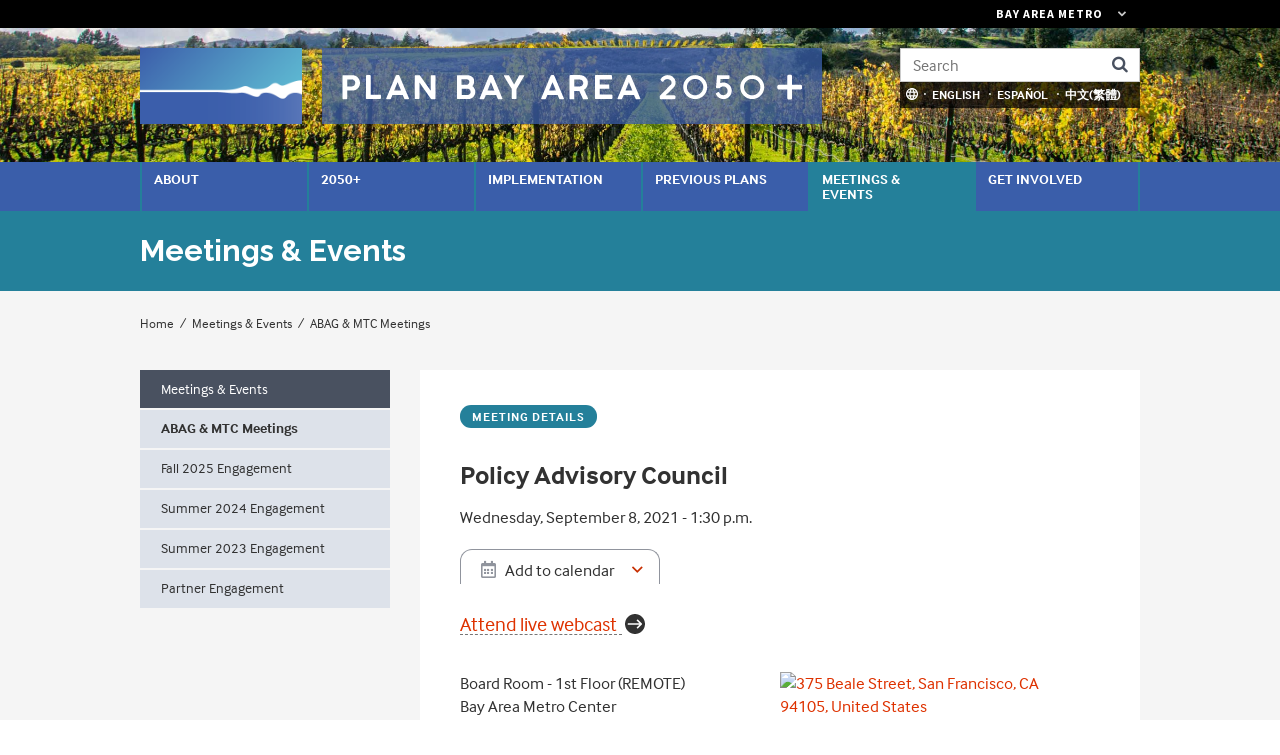

--- FILE ---
content_type: text/html; charset=UTF-8
request_url: https://planbayarea.org/meetings-events/2021-09-08/policy-advisory-council-0
body_size: 10667
content:
<!DOCTYPE html>
<html lang="en" dir="ltr">
  <head>
    <link rel="apple-touch-icon" sizes="57x57" href="/themes/custom/pba/icons/apple-icon-57x57.png">
    <link rel="apple-touch-icon" sizes="60x60" href="/themes/custom/pba/icons/apple-icon-60x60.png">
    <link rel="apple-touch-icon" sizes="72x72" href="/themes/custom/pba/icons/apple-icon-72x72.png">
    <link rel="apple-touch-icon" sizes="76x76" href="/themes/custom/pba/icons/apple-icon-76x76.png">
    <link rel="apple-touch-icon" sizes="114x114" href="/themes/custom/pba/icons/apple-icon-114x114.png">
    <link rel="apple-touch-icon" sizes="120x120" href="/themes/custom/pba/icons/apple-icon-120x120.png">
    <link rel="apple-touch-icon" sizes="144x144" href="/themes/custom/pba/icons/apple-icon-144x144.png">
    <link rel="apple-touch-icon" sizes="152x152" href="/themes/custom/pba/icons/apple-icon-152x152.png">
    <link rel="apple-touch-icon" sizes="180x180" href="/themes/custom/pba/icons/apple-icon-180x180.png">
    <link rel="icon" type="image/png" sizes="192x192"  href="/themes/custom/pba/icons/android-icon-192x192.png">
    <link rel="icon" type="image/png" sizes="32x32" href="/themes/custom/pba/icons/favicon-32x32.png">
    <link rel="icon" type="image/png" sizes="96x96" href="/themes/custom/pba/icons/favicon-96x96.png">
    <link rel="icon" type="image/png" sizes="16x16" href="/themes/custom/pba/icons/favicon-16x16.png">
    <link rel="icon" href="/themes/custom/pba/icons/favicon.ico?v=2">
    <meta name="msapplication-TileColor" content="#ffffff">
    <meta name="msapplication-TileImage" content="/themes/custom/pba/icons/ms-icon-144x144.png">
    <meta name="theme-color" content="#ffffff">
    <meta charset="utf-8" />
<noscript><style>form.antibot * :not(.antibot-message) { display: none !important; }</style>
</noscript><link rel="canonical" href="https://planbayarea.org/meetings-events/2021-09-08/policy-advisory-council-0" />
<meta name="google-site-verification" content="ksoon_zHj_mZQ0YuOp1YHUJv8QJQWho63bVDiPjUgoA" />
<meta name="Generator" content="Drupal 10 (https://www.drupal.org)" />
<meta name="MobileOptimized" content="width" />
<meta name="HandheldFriendly" content="true" />
<meta name="viewport" content="width=device-width, initial-scale=1.0" />
<link rel="icon" href="/themes/custom/pba/favicon.ico" type="image/vnd.microsoft.icon" />

    <title>Policy Advisory Council | Plan Bay Area</title>
    <link rel="stylesheet" media="all" href="/sites/default/files/css/css_4u5MtSspCYnCvNbSFIk2w-avT6kyZW7nSOYTRPkFJZw.css?delta=0&amp;language=en&amp;theme=pba&amp;include=[base64]" />
<link rel="stylesheet" media="all" href="/sites/default/files/css/css_nrhPitT-OMqHcXo3qpTBViVrPpDPl5ijEjrepPzIwAw.css?delta=1&amp;language=en&amp;theme=pba&amp;include=[base64]" />

    <script type="application/json" data-drupal-selector="drupal-settings-json">{"path":{"baseUrl":"\/","pathPrefix":"","currentPath":"node\/30496","currentPathIsAdmin":false,"isFront":false,"currentLanguage":"en"},"pluralDelimiter":"\u0003","suppressDeprecationErrors":true,"gtag":{"tagId":"G-YXFSM6HJST","consentMode":false,"otherIds":[],"events":[],"additionalConfigInfo":[]},"ajaxPageState":{"libraries":"[base64]","theme":"pba","theme_token":null},"ajaxTrustedUrl":{"\/search\/google":true},"localizejs":{"projectKey":"IvdOtm3ZZUUfv","language_switcher":{"languages":[{"code":"en","label":"English","domain":""},{"code":"es","label":"Espa\u00f1ol","domain":""},{"code":"zh-TW","label":"\u4e2d\u6587(\u7e41\u9ad4)","domain":""}],"useDomains":false}},"tablesorter":{"zebra":0,"odd":"odd","even":"even"},"data":{"extlink":{"extTarget":false,"extTargetAppendNewWindowDisplay":false,"extTargetAppendNewWindowLabel":"(opens in a new window)","extTargetNoOverride":false,"extNofollow":false,"extTitleNoOverride":false,"extNoreferrer":true,"extFollowNoOverride":false,"extClass":"ext","extLabel":"(link is external)","extImgClass":false,"extSubdomains":false,"extExclude":"","extInclude":"","extCssExclude":"","extCssInclude":"","extCssExplicit":"","extAlert":false,"extAlertText":"This link will take you to an external web site. We are not responsible for their content.","extHideIcons":false,"mailtoClass":"0","telClass":"tel","mailtoLabel":"(link sends email)","telLabel":"","extUseFontAwesome":true,"extIconPlacement":"append","extPreventOrphan":false,"extFaLinkClasses":"fa fa-external-link","extFaMailtoClasses":"fa fa-envelope-o","extAdditionalLinkClasses":"","extAdditionalMailtoClasses":"","extAdditionalTelClasses":"","extFaTelClasses":"fa fa-phone","allowedDomains":["planbayarea.org"],"extExcludeNoreferrer":""}},"googlePSE":{"language":"en","displayWatermark":false},"user":{"uid":0,"permissionsHash":"5b2296c3a5169fdbfc8a0bdb27bc383ae93ccb89cda971b808c2ee4e3e55f905"}}</script>
<script src="/sites/default/files/js/js__LYs1I5Y2KXrR-QwQw8bVtU8FMX-W6VQXR5hwqt-Kk0.js?scope=header&amp;delta=0&amp;language=en&amp;theme=pba&amp;include=[base64]"></script>
<script src="/modules/contrib/google_tag/js/gtag.js?t8tk0y"></script>

        <script src="https://use.typekit.net/zjr2dgt.js"></script>
    <script>try{Typekit.load({ async: true });}catch(e){}</script>
        <link href="https://fonts.googleapis.com/css?family=Raleway:700&display=swap" rel="stylesheet">
  </head>
  <body class="path-meetings-events-2021-09-08-policy-advisory-council-0 path-node node-id-30496 page-node-type-meeting">
        <a href="#main-content" class="visually-hidden focusable skip-link">
      Skip to main content
    </a>
    
      <div class="dialog-off-canvas-main-canvas" data-off-canvas-main-canvas>
    <header id="header" class="header" role="header">
  <div class="navbar-header">
    <div class="container">
      <a href="/" class="navbar-brand" rel="home" title="Home">
        <img src="/themes/custom/pba/images/plan_bay_area_wave_logo.png" alt="Plan Bay Area 2050 logo" id="logo">
        <div class="navbar-logo-text" id="logotype">
          <img src="/themes/custom/pba/images/plan_bay_area_2050plus_wordmark.svg" alt="Plan Bay Area 2050" id="wordmark">
          <img src="/themes/custom/pba/images/plan_bay_area_2050plus_wordmark_mobile.svg" alt="Plan Bay Area 2050" id="wordmark_mobile">
        </div>
      </a>
      <div id="search-bar">
        <div class="search-block-form google-cse block block-search navbar-form navbar-right" data-drupal-selector="search-block-form" id="block-searchform" role="search">
  
    
      <form action="/search/google" method="get" id="search-block-form" accept-charset="UTF-8">
  <div class="js-form-item form-item js-form-type-search form-type-search js-form-item-keys form-item-keys form-no-label">
      <label for="edit-keys" class="visually-hidden">Search</label>
        <input title="Enter the terms you wish to search for." placeholder="Search" data-drupal-selector="edit-keys" type="search" id="edit-keys" name="keys" value="" size="40" maxlength="128" class="form-search" />

        </div>
<input data-drupal-selector="edit-protect-form-flood-control" type="hidden" name="protect_form_flood_control" value="protect_form_flood_control" />
<div data-drupal-selector="edit-actions" class="form-actions js-form-wrapper form-wrapper" id="edit-actions--SCr6RG36aW8"><input data-drupal-selector="edit-submit" type="submit" id="edit-submit" value="Search" class="button js-form-submit form-submit" />
</div>

</form>

  </div>

      </div>
      <div id="localize-container">
        <span class="localize-trigger">
          <img src="/themes/custom/pba/images/globe_language_646464_24px-tight.svg" width="14" height="14" class="globe-icon" alt="">
        </span>
        <div id="block-localizejs-language-switcher" class="block block-localizejs block-localizejs-language-switcher">
  
    
      <div id="localize-links">
  <ul class="localize-links-container" notranslate>
                  <li><button data-language="en" onclick='javascript:typeof Localize !== "undefined" ? Localize.setLanguage("en") : ""'>English</button></li>
              <li><button data-language="es" onclick='javascript:typeof Localize !== "undefined" ? Localize.setLanguage("es") : ""'>Español</button></li>
              <li><button data-language="zh-TW" onclick='javascript:typeof Localize !== "undefined" ? Localize.setLanguage("zh-TW") : ""'>中文(繁體)</button></li>
            </ul>
</div>

  </div>

      </div>
    </div> <!-- /.container -->
  </div> <!-- /.navbar-header -->
  <div class="menu-bar"> <!-- this gets fixed height when child is sticky -->
    <div id="header-menu">
      <div class="container">
        <div class="sticky-hidden">
          <a href="/" class="navbar-brand">
            <img src="/themes/custom/pba/images/plan_bay_area_wave_logo.png" alt="Home" />
          </a>
          <div class="sticky-search-btn"></div>
        </div>
          <div class="region region-primary-menu">
    <div id="block-smartmenusblock" class="block block-smartmenus block-smart-menus-block">
  
    
      <div class="smartmenus-block">
  

<nav class="main-nav smartmenus-nav" role="navigation">
  <input id="main-menu-state" class="sm-menu-state" type="checkbox" />
<label class="sm-menu-btn" for="main-menu-state">
  Toggle main menu visibility
  <span class="sm-menu-btn-icon"></span>
</label>

                             <ul id="sm-main-menu"  class="sm-simple sm-horizontal sm sm-main" data-sm-options='{ "showTimeout": 0, "hideTimeout": 100 }'> 
              
                <li class="sm-item item-expanded first about">
          <a href="/about" class="sm-link" data-drupal-link-system-path="node/11861">About</a>
                      <ul class="mega-menu sm-nowrap">
                                                                 <li class="sm-item first">
          <a href="/about/plan-bay-area-2050-vision" class="sm-link mega-menu-title" data-drupal-link-system-path="node/12036">Vision</a>
                  </li>
                              <li class="sm-item">
          <a href="/about/timeline-key-phases-plan-bay-area-2050" class="sm-link mega-menu-title" data-drupal-link-system-path="node/11951">Timeline</a>
                  </li>
                              <li class="sm-item">
          <a href="/about/digital_library" class="sm-link mega-menu-title" data-drupal-link-system-path="node/31076">Digital Library</a>
                  </li>
                              <li class="sm-item">
          <a href="/about/frequently-asked-questions" class="sm-link mega-menu-title" data-drupal-link-system-path="node/11956">Frequently Asked Questions</a>
                  </li>
                              <li class="sm-item">
          <a href="/about/glossary" class="sm-link mega-menu-title" data-drupal-link-system-path="node/2576">Glossary</a>
                  </li>
                              <li class="sm-item last">
          <a href="/about/news" class="sm-link mega-menu-title" data-drupal-link-system-path="node/30026">News</a>
                      <ul class="mega-menu-child">
                                                                 <li class="sm-item first">
          <a href="/about/news/features" class="sm-link" data-drupal-link-system-path="node/30031">News Features</a>
        </li>
                              <li class="sm-item last">
          <a href="/about/news/releases" class="sm-link" data-drupal-link-system-path="node/30036">News Releases</a>
        </li>
            
            </ul>
                  </li>
            
            </ul>
                  </li>
              
                <li class="sm-item item-expanded _050">
          <a href="/plan-bay-area-2050-plus" class="sm-link" data-drupal-link-system-path="node/31128">2050+</a>
                      <ul class="mega-menu sm-nowrap">
                                                                 <li class="sm-item first">
          <a href="/plan-bay-area-2050-plus-blueprint" class="sm-link mega-menu-title" data-drupal-link-system-path="node/31102">2050+ Blueprint</a>
                      <ul class="mega-menu-child">
                                                                 <li class="sm-item first last">
          <a href="/2050/2050-blueprint/plan-bay-area-2050-blueprint-documents" class="sm-link" data-drupal-link-system-path="node/31178">2050+ Blueprint Documents</a>
        </li>
            
            </ul>
                  </li>
                              <li class="sm-item">
          <a href="/draftplan" class="sm-link mega-menu-title" data-drupal-link-system-path="node/31444">2050+ Draft Plan</a>
                      <ul class="mega-menu-child">
                                                                 <li class="sm-item first last">
          <a href="/PartnerResources" class="sm-link" data-drupal-link-system-path="node/31462">Partner Resources</a>
        </li>
            
            </ul>
                  </li>
                              <li class="sm-item">
          <a href="/2050/draft-environmental-impact-report-eir" class="sm-link mega-menu-title" data-drupal-link-system-path="node/31357">Draft Environmental Impact Report</a>
                      <ul class="mega-menu-child">
                                                                 <li class="sm-item first last">
          <a href="/2050/environmental-impact-report/eir-scoping-meeting" class="sm-link" data-drupal-link-system-path="node/31358">EIR Scoping Meeting</a>
        </li>
            
            </ul>
                  </li>
                              <li class="sm-item last">
          <a href="/2050/transit-2050-plus" class="sm-link mega-menu-title" data-drupal-link-system-path="node/31105">Transit 2050+</a>
                      <ul class="mega-menu-child">
                                                                 <li class="sm-item first last">
          <a href="/2050/transit-2050/draft-transit-2050-network" class="sm-link" data-drupal-link-system-path="node/31269">Draft Transit 2050+ Network</a>
        </li>
            
            </ul>
                  </li>
            
            </ul>
                  </li>
              
                <li class="sm-item implementation">
          <a href="/implementation" class="sm-link" data-drupal-link-system-path="node/31029">Implementation</a>
                  </li>
              
                <li class="sm-item item-expanded previous-plans">
          <a href="/plan-bay-area-2050" class="sm-link" data-drupal-link-system-path="node/30351">Previous Plans</a>
                      <ul class="mega-menu sm-nowrap">
                                                                 <li class="sm-item first">
          <a href="/plan-bay-area-2050" class="sm-link mega-menu-title" data-drupal-link-system-path="node/30351">Plan Bay Area 2050 (2021)</a>
                      <ul class="mega-menu-child">
                                                                 <li class="sm-item item-expanded first">
          <a href="/previous-plans/plan-bay-area-2050-2021/horizon" class="sm-link" data-drupal-link-system-path="node/11791">Horizon</a>
        </li>
                              <li class="sm-item item-expanded">
          <a href="/2050-plan/plan-bay-area-2050-blueprint" class="sm-link" data-drupal-link-system-path="node/30356">Blueprint</a>
        </li>
                              <li class="sm-item item-expanded">
          <a href="/draftplan2050" class="sm-link" data-drupal-link-system-path="node/30361">Draft Plan Bay Area 2050</a>
        </li>
                              <li class="sm-item item-expanded">
          <a href="/finalplan2050" class="sm-link" data-drupal-link-system-path="node/30681">Final Plan Bay Area 2050</a>
        </li>
                              <li class="sm-item item-expanded">
          <a href="/2050-plan/final-plan-bay-area-2050/final-supplemental-reports" class="sm-link" data-drupal-link-system-path="node/30741">Final Supplemental Reports</a>
        </li>
                              <li class="sm-item item-expanded last">
          <a href="/EIR" class="sm-link" data-drupal-link-system-path="node/30431">Environmental Impact Report</a>
        </li>
            
            </ul>
                  </li>
                              <li class="sm-item">
          <a href="/plan-bay-area-2040" class="sm-link mega-menu-title" data-drupal-link-system-path="node/11891">Plan Bay Area 2040 (2017)</a>
                      <ul class="mega-menu-child">
                                                                 <li class="sm-item first">
          <a href="http://2040.planbayarea.org" title="" class="sm-link">Plan Bay Area 2040 Online</a>
        </li>
                              <li class="sm-item">
          <a href="http://projects.planbayarea.org/" title="Plan Bay Area 2040 Project List" class="sm-link">Plan Bay Area 2040 Project List</a>
        </li>
                              <li class="sm-item last">
          <a href="/previous-plans/plan-bay-area-2040-2017/plan-bay-area-2040-equity-analysis" class="sm-link" data-drupal-link-system-path="node/496">Plan Bay Area 2040 Equity Analysis</a>
        </li>
            
            </ul>
                  </li>
                              <li class="sm-item last">
          <a href="/previous-plan/plan-bay-area" class="sm-link mega-menu-title" data-drupal-link-system-path="node/11866">Plan Bay Area (2013)</a>
                      <ul class="mega-menu-child">
                                                                 <li class="sm-item item-expanded first last">
          <a href="/previous-plan/plan-bay-area-2013/legal-settlements" class="sm-link" data-drupal-link-system-path="node/2581">Legal Settlements</a>
        </li>
            
            </ul>
                  </li>
            
            </ul>
                  </li>
              
                <li class="sm-item item-expanded item-active-trail meetings--events">
          <a href="/meetings-and-events" class="sm-link" data-drupal-link-system-path="node/2591">Meetings &amp; Events</a>
                      <ul class="mega-menu sm-nowrap">
                                                                 <li class="sm-item item-active-trail first">
          <a href="/meetings-and-events" class="sm-link mega-menu-title" data-drupal-link-system-path="node/2591">ABAG &amp; MTC Meetings</a>
                  </li>
                              <li class="sm-item">
          <a href="/meetings-events/fall-2025-engagement" class="sm-link mega-menu-title" data-drupal-link-system-path="node/31467">Fall 2025 Engagement</a>
                  </li>
                              <li class="sm-item">
          <a href="/meetings-events/summer-2024-engagement" class="sm-link mega-menu-title" data-drupal-link-system-path="node/31256">Summer 2024 Engagement</a>
                  </li>
                              <li class="sm-item">
          <a href="/meetings-and-events/plan-bay-area-2050-plus-draft-blueprint-tell-us-what-you-think" class="sm-link mega-menu-title" data-drupal-link-system-path="node/31103">Summer 2023 Engagement</a>
                  </li>
                              <li class="sm-item last">
          <a href="/meetings-events/partner-engagement" class="sm-link mega-menu-title" data-drupal-link-system-path="node/31136">Partner Engagement</a>
                  </li>
            
            </ul>
                  </li>
              
                <li class="sm-item item-expanded last get-involved">
          <a href="/get-involved" class="sm-link" data-drupal-link-system-path="node/31030">Get Involved</a>
                      <ul class="mega-menu sm-nowrap">
                                                                 <li class="sm-item first">
          <a href="/get-involved/mailing-list" class="sm-link mega-menu-title" data-drupal-link-system-path="node/4166">Sign Up for Updates</a>
                  </li>
                              <li class="sm-item">
          <a href="/get-involved/your-comments" class="sm-link mega-menu-title" data-drupal-link-system-path="node/451">Your Comments</a>
                      <ul class="mega-menu-child">
                                                                 <li class="sm-item item-expanded first">
          <a href="/get-involved/your-comments/plan-bay-area-2050-comments" class="sm-link" data-drupal-link-system-path="node/31325">Plan Bay Area 2050+</a>
        </li>
                              <li class="sm-item item-expanded">
          <a href="/your-comments/plan-bay-area-2050" class="sm-link" data-drupal-link-system-path="node/13011">Plan Bay Area 2050</a>
        </li>
                              <li class="sm-item item-expanded last">
          <a href="/your-comments/plan-bay-area-2040" class="sm-link" data-drupal-link-system-path="node/2611">Plan Bay Area 2040</a>
        </li>
            
            </ul>
                  </li>
                              <li class="sm-item">
          <a href="/get-involved/public-participation-plan" class="sm-link mega-menu-title" data-drupal-link-system-path="node/5006">Public Participation Plan</a>
                  </li>
                              <li class="sm-item">
          <a href="/get-involved/language-assistance" class="sm-link mega-menu-title" data-drupal-link-system-path="node/2586">Language Assistance</a>
                  </li>
                              <li class="sm-item last">
          <a href="/get-involved/contact-us" class="sm-link mega-menu-title" data-drupal-link-system-path="node/466">Contact Us</a>
                  </li>
            
            </ul>
                  </li>
            </ul>
           </nav>


</div>


  </div>

  </div>

      </div>
    </div>
  </div>
</header>

    <div class="region region-section-title">
    <div id="section-title-bar">
  <div class="container">
    <span class="sr-only">The current section is </span><span class="section-title">Meetings &amp; Events</span>
  </div>
</div>

  </div>



<main id="main-wrapper" role="main">
  <div id="main-content">
    <div id="main" class="main">
      
              <div id="breadcrumb" class="container">
            <div class="region region-breadcrumb">
    <div id="block-breadcrumbs-2" class="block block-system block-system-breadcrumb-block">
  
    
        <nav class="breadcrumb" aria-label="Website Orientation">
    <div id="system-breadcrumb" class="visually-hidden">You are here</div>
    <ol>
                        <li>
          <a href="/">Home</a>
        </li>
                              <li>
          <a href="/meetings-and-events">Meetings &amp; Events</a>
        </li>
                              <li>
          <a href="/meetings-and-events">ABAG &amp; MTC Meetings</a>
        </li>
                                            </ol>
  </nav>

  </div>

  </div>

        </div>
              <div class="region region-highlighted">
    <div data-drupal-messages-fallback class="hidden"></div>

  </div>

      

      <div id="main-inner">
        <div id="content" class="container">
                      <div class="region region-content">
      


<div class="row">
  <div class="col-lg-9 order-lg-2 content-column">
    <article id="editoria11y-check" class="node node-meeting node--promoted node--view-mode-full node--meeting--full">
      <div class="node-content">
        <div class="content">
          <div class="row">
            <div class="col-md-12 contentheader">
              <div class="panel-pane pane-node-title">
                <div class="event-type event-type-meeting">meeting Details</div>
                <h1>
                  <span class="field field--name-title field--type-string field--label-hidden">Policy Advisory Council</span>

                </h1>
                
                                  <div class="field-name-field-meeting-date-time">
                    Wednesday, September 8, 2021 - 1:30&nbsp;p.m.
                                      </div>
                                

                                <div class="calendar-links">
  <div class="calendar-panel" aria-expanded="false">
    <button class="calendar-links--toggle">Add to calendar</button>
    <ul>
      <li>
                <a href="https://calendar.google.com/calendar/render?action=TEMPLATE&amp;dates=20210908T133000/20210908T143000&amp;ctz=America/Los_Angeles&amp;text=Policy+Advisory+Council&amp;details=Attend+live+webcast%3A+https%3A%2F%2Fmtc.ca.gov%2Fmeetings-events%2Flive-webcasts&amp;location=375+Beale+Street%2C+Bay+Area+Metro+Center%2C+Board+Room+-+1st+Floor+%28REMOTE%29%2C+San+Francisco%2C+CA%2C+94105%2C+US" class="calendar-link-google">Google</a>
      </li>
      <li>
                <a href="[data-uri]" class="calendar-link-ics">Outlook/iCal (.ics)</a>
      </li>
                </ul>
  </div>
</div>

                                  <div class="live-webcast field-name-field-meeting-link">
                    <a href="https://mtc.ca.gov/meetings-events/live-webcasts" title="' ~ 'Meeting will be broadcast live'|t ~ '">Attend live webcast</a>
                  </div>
                                
                

              </div>
            </div>
          </div>
          <div class="row">
                          <div class="col-lg-6 order-lg-2 map-column">
                                <a href="https://www.google.com/maps/search/Bay+Area+Metro+Center+375+Beale+Street+San+Francisco,+CA+94105+United+States">
                  
            <div class="field field-type-address field-name-field-meeting-location-address field--label-hidden field__item"><img src="https://maps.googleapis.com/maps/api/staticmap?center=375%20Beale%20Street%2C%20San%20Francisco%2C%20CA%2094105%2C%20United%20States&amp;zoom=14&amp;size=400x400&amp;scale=4&amp;maptype=roadmap&amp;markers=color%3Agreen%7C375%20Beale%20Street%2C%20San%20Francisco%2C%20CA%2094105%2C%20United%20States&amp;key=AIzaSyCuxxBZ4uVMpjhP22tX8DS8JOfqA89W_Rw&amp;signature=ukHzJByehbz-8Qa5KAcn2ts0eMI=" alt="375 Beale Street, San Francisco, CA 94105, United States"/>
</div>
      
                </a>
              </div>
            
                        <div class="col-lg-6 order-lg-1">
                              
            <div class="field field-type-string field-name-field-meeting-room field--label-hidden field__item">Board Room - 1st Floor (REMOTE)</div>
      
                
            <div class="field field-type-address field-name-field-meeting-location-address field--label-hidden field__item"><p class="address" translate="no">
      Bay Area Metro Center <br>
        375 Beale Street <br>
          San Francisco,        CA 94105
  </p>
</div>
      
              
              <div class="meeting-links">
                                
                
            <div class="field field-type-entity-reference field-name-field-meeting-agenda field--label-hidden field__item">
            <div class="field field-type-file field-name-field-media-document field--label-hidden field__item"><a href="/sites/default/files/meetings/agendas/5171_A_Policy_Advisory_Council_21-09-08_Standing_Committee_1.pdf" class="file-download file-download-application file-download-pdf">Meeting Agenda (PDF)</a></div>
      </div>
      

                
                                
            <div class="field field-type-entity-reference field-name-field-meeting-minutes field--label-hidden field__item">
            <div class="field field-type-file field-name-field-media-document field--label-hidden field__item"><a href="/sites/default/files/meetings/minutes/5171_M_Policy_Advisory_Council_21-09-08_Meeting_Minutes.pdf" class="file-download file-download-application file-download-pdf">Meeting Minutes</a></div>
      </div>
      
            <div class="field field-type-link field-name-field-meeting-transcript field--label-hidden field__item"><a href="http://baha.granicus.com/DocumentViewer.php?file=baha_2da164637112ef34af419fb663fcdb69.pdf&amp;view=1" rel="nofollow noopener noreferrer" target="_blank">Meeting Transcript</a></div>
      
            <div class="field field-type-link field-name-field-meeting-recording field--label-hidden field__item"><a href="http://baha.granicus.com/MediaPlayer.php?view_id=1&amp;clip_id=9157" rel="nofollow noopener noreferrer" target="_blank">Video Recording</a></div>
      
              </div>

                          </div>
          </div>

                                <div class="row">
              <div class="col-md-12 contentfooter">
                <p class="contact-info">
                  <em>For assistance, please contact 
                    Martha Silver,                     <a href="mailto:msilver@bayareametro.gov">msilver@bayareametro.gov</a>.                  </em>
                </p>
              </div>
            </div>
          
          <div class="views-element-container"><div class="view view-meeting-agenda view-id-meeting_agenda view-display-id-block_1 js-view-dom-id-aebf82989f5cd246d7e37d8d499a36983f00e59b92e4bfce0d708dc8b605eb9f">
  
    
      
  
          </div>
</div>


        </div>
      </div>
    </article>
  </div>
  <aside class="col-lg-3 order-lg-1 sidebar">
        <nav role="navigation" aria-labelledby="block-mainmenu-sidebar-menu" id="block-mainmenu-sidebar" class="block block-menu navigation menu--sidebar menu--main">
      
  <h2 id="block-mainmenu-sidebar-menu"><a href="/meetings-and-events" class="menu-item--active-trail" data-drupal-link-system-path="node/2591">Meetings &amp; Events</a></h2>
  

        
              <ul class="menu">
                    <li class="menu-item menu-item--active-trail open"
                >
        <a href="/meetings-and-events" data-drupal-link-system-path="node/2591">ABAG &amp; MTC Meetings</a> 
              </li>
                <li class="menu-item"
                >
        <a href="/meetings-events/fall-2025-engagement" data-drupal-link-system-path="node/31467">Fall 2025 Engagement</a> 
              </li>
                <li class="menu-item"
                >
        <a href="/meetings-events/summer-2024-engagement" data-drupal-link-system-path="node/31256">Summer 2024 Engagement</a> 
              </li>
                <li class="menu-item"
                >
        <a href="/meetings-and-events/plan-bay-area-2050-plus-draft-blueprint-tell-us-what-you-think" data-drupal-link-system-path="node/31103">Summer 2023 Engagement</a> 
              </li>
                <li class="menu-item"
                >
        <a href="/meetings-events/partner-engagement" data-drupal-link-system-path="node/31136">Partner Engagement</a> 
              </li>
        </ul>
  


  </nav>

  </aside>

</div>


  </div>

        </div>
      </div> <!-- /#main-inner -->

    </div> <!-- /#main -->
  </div></main> <!-- /#main-wrapper -->

<div class="back-to-top">
  <div class="container container-fluid">
    <button id="back-to-top" title="Go to top">Back To Top</button>
  </div> <!-- /.container -->
</div>

<footer id="footer" class="footer" role="contentinfo">
  <div class="container">
    <div class="row">
      <div class="col-lg-8 order-lg-2">
          <div class="region region-footer-menu">
    <nav role="navigation" aria-labelledby="block-menu-footer-menu" id="block-menu-footer" class="block block-menu navigation menu--main">
            
  <h2 class="visually-hidden" id="block-menu-footer-menu">Main menu</h2>
  

        
                <ul class="menu menu--level-1">
                    <li class="menu-item menu-item--expanded">
        <a href="/about" data-drupal-link-system-path="node/11861">About</a>
                                  <ul class="menu">
                    <li class="menu-item">
        <a href="/about/plan-bay-area-2050-vision" data-drupal-link-system-path="node/12036">Vision</a>
              </li>
                <li class="menu-item">
        <a href="/about/timeline-key-phases-plan-bay-area-2050" data-drupal-link-system-path="node/11951">Timeline</a>
              </li>
                <li class="menu-item">
        <a href="/about/digital_library" data-drupal-link-system-path="node/31076">Digital Library</a>
              </li>
                <li class="menu-item">
        <a href="/about/frequently-asked-questions" data-drupal-link-system-path="node/11956">Frequently Asked Questions</a>
              </li>
                <li class="menu-item">
        <a href="/about/glossary" data-drupal-link-system-path="node/2576">Glossary</a>
              </li>
                <li class="menu-item menu-item--collapsed">
        <a href="/about/news" data-drupal-link-system-path="node/30026">News</a>
              </li>
        </ul>
  
              </li>
                <li class="menu-item menu-item--expanded">
        <a href="/plan-bay-area-2050-plus" data-drupal-link-system-path="node/31128">2050+</a>
                                  <ul class="menu">
                    <li class="menu-item menu-item--collapsed">
        <a href="/plan-bay-area-2050-plus-blueprint" data-drupal-link-system-path="node/31102">2050+ Blueprint</a>
              </li>
                <li class="menu-item menu-item--collapsed">
        <a href="/draftplan" data-drupal-link-system-path="node/31444">2050+ Draft Plan</a>
              </li>
                <li class="menu-item menu-item--collapsed">
        <a href="/2050/draft-environmental-impact-report-eir" data-drupal-link-system-path="node/31357">Draft Environmental Impact Report</a>
              </li>
                <li class="menu-item menu-item--collapsed">
        <a href="/2050/transit-2050-plus" data-drupal-link-system-path="node/31105">Transit 2050+</a>
              </li>
        </ul>
  
              </li>
                <li class="menu-item">
        <a href="/implementation" data-drupal-link-system-path="node/31029">Implementation</a>
              </li>
                <li class="menu-item menu-item--expanded">
        <a href="/plan-bay-area-2050" data-drupal-link-system-path="node/30351">Previous Plans</a>
                                  <ul class="menu">
                    <li class="menu-item menu-item--collapsed">
        <a href="/plan-bay-area-2050" data-drupal-link-system-path="node/30351">Plan Bay Area 2050 (2021)</a>
              </li>
                <li class="menu-item menu-item--collapsed">
        <a href="/plan-bay-area-2040" data-drupal-link-system-path="node/11891">Plan Bay Area 2040 (2017)</a>
              </li>
                <li class="menu-item menu-item--collapsed">
        <a href="/previous-plan/plan-bay-area" data-drupal-link-system-path="node/11866">Plan Bay Area (2013)</a>
              </li>
        </ul>
  
              </li>
                <li class="menu-item menu-item--expanded menu-item--active-trail">
        <a href="/meetings-and-events" data-drupal-link-system-path="node/2591">Meetings &amp; Events</a>
                                  <ul class="menu">
                    <li class="menu-item menu-item--active-trail">
        <a href="/meetings-and-events" data-drupal-link-system-path="node/2591">ABAG &amp; MTC Meetings</a>
              </li>
                <li class="menu-item">
        <a href="/meetings-events/fall-2025-engagement" data-drupal-link-system-path="node/31467">Fall 2025 Engagement</a>
              </li>
                <li class="menu-item">
        <a href="/meetings-events/summer-2024-engagement" data-drupal-link-system-path="node/31256">Summer 2024 Engagement</a>
              </li>
                <li class="menu-item">
        <a href="/meetings-and-events/plan-bay-area-2050-plus-draft-blueprint-tell-us-what-you-think" data-drupal-link-system-path="node/31103">Summer 2023 Engagement</a>
              </li>
                <li class="menu-item">
        <a href="/meetings-events/partner-engagement" data-drupal-link-system-path="node/31136">Partner Engagement</a>
              </li>
        </ul>
  
              </li>
                <li class="menu-item menu-item--expanded">
        <a href="/get-involved" data-drupal-link-system-path="node/31030">Get Involved</a>
                                  <ul class="menu">
                    <li class="menu-item">
        <a href="/get-involved/mailing-list" data-drupal-link-system-path="node/4166">Sign Up for Updates</a>
              </li>
                <li class="menu-item menu-item--collapsed">
        <a href="/get-involved/your-comments" data-drupal-link-system-path="node/451">Your Comments</a>
              </li>
                <li class="menu-item">
        <a href="/get-involved/public-participation-plan" data-drupal-link-system-path="node/5006">Public Participation Plan</a>
              </li>
                <li class="menu-item">
        <a href="/get-involved/language-assistance" data-drupal-link-system-path="node/2586">Language Assistance</a>
              </li>
                <li class="menu-item">
        <a href="/get-involved/contact-us" data-drupal-link-system-path="node/466">Contact Us</a>
              </li>
        </ul>
  
              </li>
        </ul>
  


  </nav>

  </div>

      </div>
      <div class="col-lg-4 order-lg-1">
        <div class="footer-col-inner">
            <div class="region region-footer">
    <div id="block-mtc-block-1" class="block block-block-content block-block-content99b288a9-441f-4015-8f27-f75d4e5bbb24">
  
    
        <h3><a href="/contact-us">Contact Us</a></h3>

<a href="/" title="Home"><img src="/themes/custom/pba/images/pba2050plus_reversed_logo.svg" alt="Plan Bay Area 2050+ logo" class="pba_logo_footer"></a>
<ul>
	<li>Email: <a href="mailto:info@PlanBayArea.org">info@PlanBayArea.org</a></li>
	<li>Phone: <a href="tel:14157786757">(415) 778-6757</a></li>
	<li>Fax: (415) 536-9800</li>
</ul>

<p><a href="/your-part/get-involved/request-accessibility-assistance">Request accessibility assistance</a></p>

<p><a href="/sitemap">Site Map</a></p>

<p><a href="/privacy-policy">Privacy Policy</a> | <a href="/terms-use">Terms of Use</a></p>

<div class="footer-agency-logos row">
<a href="https://abag.ca.gov/" title="Association of Bay Area Governments" class="footer-logo abag"><img src="/themes/custom/pba/images/footer_logo_abag_reverse.svg" alt="ABAG logo"></a>
<a href="https://mtc.ca.gov/" title="Metropolitan Transportation Commission" class="footer-logo mtc"><img src="/themes/custom/pba/images/footer_logo_mtc_reverse.svg" alt="MTC logo"></a>
</div>

  </div>

  </div>

          <p>© 2026&nbsp;Association of Bay Area Governments and Metropolitan Transportation Commission. All&nbsp;Rights&nbsp;Reserved.</p>
        </div>
      </div>
    </div>

  </div>
</footer>

  </div>

    
    <script src="/sites/default/files/js/js_Ao1si5okkjLvG_ZTbCmobLmuhwo1V1lsgl6mK9c5QDs.js?scope=footer&amp;delta=0&amp;language=en&amp;theme=pba&amp;include=[base64]"></script>
<script src="https://global.localizecdn.com/localize.js" crossorigin="anonymous"></script>
<script src="/sites/default/files/js/js_J3EiTAMeUwukzcTBCKwtu_YZ7ExMVkUJ-_nuhM09cFw.js?scope=footer&amp;delta=2&amp;language=en&amp;theme=pba&amp;include=[base64]"></script>

    <script></script>
  </body>
</html>


--- FILE ---
content_type: text/css
request_url: https://planbayarea.org/sites/default/files/css/css_nrhPitT-OMqHcXo3qpTBViVrPpDPl5ijEjrepPzIwAw.css?delta=1&language=en&theme=pba&include=eJxNj1GOwzAIRC_khOP0M8L2KHKDTWVI2-zp12o22v6gN8OgEWlDLq59KS2jeRRNG31xSMJmB0U2XFxhxivs0k3z2GkH5b4_WGa-8_s0mvbKUn4Q8HYpbbsifzKsqqtgSQY6cdCNHeOsb6F6WnAgdn3RXUvzafS2dIRHZFpFI8uUzIKNtFe03egfp7Sbaw12mKOeHzhHgWkfBVTVvWD-ssKz4GX0mXPVvAt-AYqRcNc
body_size: 73839
content:
/* @license MIT https://github.com/necolas/normalize.css/blob/3.0.3/LICENSE.md */
html{font-family:sans-serif;-ms-text-size-adjust:100%;-webkit-text-size-adjust:100%;}body{margin:0;}article,aside,details,figcaption,figure,footer,header,hgroup,main,menu,nav,section,summary{display:block;}audio,canvas,progress,video{display:inline-block;vertical-align:baseline;}audio:not([controls]){display:none;height:0;}[hidden],template{display:none;}a{background-color:transparent;}a:active,a:hover{outline:0;}abbr[title]{border-bottom:1px dotted;}b,strong{font-weight:bold;}dfn{font-style:italic;}h1{font-size:2em;margin:0.67em 0;}mark{background:#ff0;color:#000;}small{font-size:80%;}sub,sup{font-size:75%;line-height:0;position:relative;vertical-align:baseline;}sup{top:-0.5em;}sub{bottom:-0.25em;}img{border:0;}svg:not(:root){overflow:hidden;}figure{margin:1em 40px;}hr{box-sizing:content-box;height:0;}pre{overflow:auto;}code,kbd,pre,samp{font-family:monospace,monospace;font-size:1em;}button,input,optgroup,select,textarea{color:inherit;font:inherit;margin:0;}button{overflow:visible;}button,select{text-transform:none;}button,html input[type="button"],input[type="reset"],input[type="submit"]{-webkit-appearance:button;cursor:pointer;}button[disabled],html input[disabled]{cursor:default;}button::-moz-focus-inner,input::-moz-focus-inner{border:0;padding:0;}input{line-height:normal;}input[type="checkbox"],input[type="radio"]{box-sizing:border-box;padding:0;}input[type="number"]::-webkit-inner-spin-button,input[type="number"]::-webkit-outer-spin-button{height:auto;}input[type="search"]{-webkit-appearance:textfield;box-sizing:content-box;}input[type="search"]::-webkit-search-cancel-button,input[type="search"]::-webkit-search-decoration{-webkit-appearance:none;}fieldset{border:1px solid #c0c0c0;margin:0 2px;padding:0.35em 0.625em 0.75em;}legend{border:0;padding:0;}textarea{overflow:auto;}optgroup{font-weight:bold;}table{border-collapse:collapse;border-spacing:0;}td,th{padding:0;}
@media (min--moz-device-pixel-ratio:0){summary{display:list-item;}}
/* @license GPL-2.0-or-later https://www.drupal.org/licensing/faq */
.action-links{margin:1em 0;padding:0;list-style:none;}[dir="rtl"] .action-links{margin-right:0;}.action-links li{display:inline-block;margin:0 0.3em;}.action-links li:first-child{margin-left:0;}[dir="rtl"] .action-links li:first-child{margin-right:0;margin-left:0.3em;}.button-action{display:inline-block;padding:0.2em 0.5em 0.3em;text-decoration:none;line-height:160%;}.button-action::before{margin-left:-0.1em;padding-right:0.2em;content:"+";font-weight:900;}[dir="rtl"] .button-action::before{margin-right:-0.1em;margin-left:0;padding-right:0;padding-left:0.2em;}
.breadcrumb{padding-bottom:0.5em;}.breadcrumb ol{margin:0;padding:0;}[dir="rtl"] .breadcrumb ol{margin-right:0;}.breadcrumb li{display:inline;margin:0;padding:0;list-style-type:none;}.breadcrumb li::before{content:" \BB ";}.breadcrumb li:first-child::before{content:none;}
.button,.image-button{margin-right:1em;margin-left:1em;}.button:first-child,.image-button:first-child{margin-right:0;margin-left:0;}
.collapse-processed > summary{padding-right:0.5em;padding-left:0.5em;}.collapse-processed > summary::before{float:left;width:1em;height:1em;content:"";background:url(/themes/contrib/classy/images/misc/menu-expanded.png) 0 100% no-repeat;}[dir="rtl"] .collapse-processed > summary::before{float:right;background-position:100% 100%;}.collapse-processed:not([open]) > summary::before{-ms-transform:rotate(-90deg);-webkit-transform:rotate(-90deg);transform:rotate(-90deg);background-position:25% 35%;}[dir="rtl"] .collapse-processed:not([open]) > summary::before{-ms-transform:rotate(90deg);-webkit-transform:rotate(90deg);transform:rotate(90deg);background-position:75% 35%;}
.container-inline label::after,.container-inline .label::after{content:":";}.form-type-radios .container-inline label::after,.form-type-checkboxes .container-inline label::after{content:"";}.form-type-radios .container-inline .form-type-radio,.form-type-checkboxes .container-inline .form-type-checkbox{margin:0 1em;}.container-inline .form-actions,.container-inline.form-actions{margin-top:0;margin-bottom:0;}
details{margin-top:1em;margin-bottom:1em;border:1px solid #ccc;}details > .details-wrapper{padding:0.5em 1.5em;}summary{padding:0.2em 0.5em;cursor:pointer;}
.exposed-filters .filters{float:left;margin-right:1em;}[dir="rtl"] .exposed-filters .filters{float:right;margin-right:0;margin-left:1em;}.exposed-filters .form-item{margin:0 0 0.1em 0;padding:0;}.exposed-filters .form-item label{float:left;width:10em;font-weight:normal;}[dir="rtl"] .exposed-filters .form-item label{float:right;}.exposed-filters .form-select{width:14em;}.exposed-filters .current-filters{margin-bottom:1em;}.exposed-filters .current-filters .placeholder{font-weight:bold;font-style:normal;}.exposed-filters .additional-filters{float:left;margin-right:1em;}[dir="rtl"] .exposed-filters .additional-filters{float:right;margin-right:0;margin-left:1em;}
.field__label{font-weight:bold;}.field--label-inline .field__label,.field--label-inline .field__items{float:left;}.field--label-inline .field__label,.field--label-inline > .field__item,.field--label-inline .field__items{padding-right:0.5em;}[dir="rtl"] .field--label-inline .field__label,[dir="rtl"] .field--label-inline .field__items{padding-right:0;padding-left:0.5em;}.field--label-inline .field__label::after{content:":";}
form .field-multiple-table{margin:0;}form .field-multiple-table .field-multiple-drag{width:30px;padding-right:0;}[dir="rtl"] form .field-multiple-table .field-multiple-drag{padding-left:0;}form .field-multiple-table .field-multiple-drag .tabledrag-handle{padding-right:0.5em;}[dir="rtl"] form .field-multiple-table .field-multiple-drag .tabledrag-handle{padding-right:0;padding-left:0.5em;}form .field-add-more-submit{margin:0.5em 0 0;}.form-item,.form-actions{margin-top:1em;margin-bottom:1em;}tr.odd .form-item,tr.even .form-item{margin-top:0;margin-bottom:0;}.form-composite > .fieldset-wrapper > .description,.form-item .description{font-size:0.85em;}label.option{display:inline;font-weight:normal;}.form-composite > legend,.label{display:inline;margin:0;padding:0;font-size:inherit;font-weight:bold;}.form-checkboxes .form-item,.form-radios .form-item{margin-top:0.4em;margin-bottom:0.4em;}.form-type-radio .description,.form-type-checkbox .description{margin-left:2.4em;}[dir="rtl"] .form-type-radio .description,[dir="rtl"] .form-type-checkbox .description{margin-right:2.4em;margin-left:0;}.marker{color:#e00;}.form-required::after{display:inline-block;width:6px;height:6px;margin:0 0.3em;content:"";vertical-align:super;background-image:url(/themes/contrib/classy/images/icons/ee0000/required.svg);background-repeat:no-repeat;background-size:6px 6px;}abbr.tabledrag-changed,abbr.ajax-changed{border-bottom:none;}.form-item input.error,.form-item textarea.error,.form-item select.error{border:2px solid red;}.form-item--error-message::before{display:inline-block;width:14px;height:14px;content:"";vertical-align:sub;background:url(/themes/contrib/classy/images/icons/e32700/error.svg) no-repeat;background-size:contain;}
.icon-help{padding:1px 0 1px 20px;background:url(/themes/contrib/classy/images/misc/help.png) 0 50% no-repeat;}[dir="rtl"] .icon-help{padding:1px 20px 1px 0;background-position:100% 50%;}.feed-icon{display:block;overflow:hidden;width:16px;height:16px;text-indent:-9999px;background:url(/themes/contrib/classy/images/misc/feed.svg) no-repeat;}
.form--inline .form-item{float:left;margin-right:0.5em;}[dir="rtl"] .form--inline .form-item{float:right;margin-right:0;margin-left:0.5em;}[dir="rtl"] .views-filterable-options-controls .form-item{margin-right:2%;}.form--inline .form-item-separator{margin-top:2.3em;margin-right:1em;margin-left:0.5em;}[dir="rtl"] .form--inline .form-item-separator{margin-right:0.5em;margin-left:1em;}.form--inline .form-actions{clear:left;}[dir="rtl"] .form--inline .form-actions{clear:right;}
.item-list .title{font-weight:bold;}.item-list ul{margin:0 0 0.75em 0;padding:0;}.item-list li{margin:0 0 0.25em 1.5em;padding:0;}[dir="rtl"] .item-list li{margin:0 1.5em 0.25em 0;}.item-list--comma-list{display:inline;}.item-list--comma-list .item-list__comma-list,.item-list__comma-list li,[dir="rtl"] .item-list--comma-list .item-list__comma-list,[dir="rtl"] .item-list__comma-list li{margin:0;}
button.link{margin:0;padding:0;cursor:pointer;border:0;background:transparent;font-size:1em;}label button.link{font-weight:bold;}
ul.inline,ul.links.inline{display:inline;padding-left:0;}[dir="rtl"] ul.inline,[dir="rtl"] ul.links.inline{padding-right:0;padding-left:15px;}ul.inline li{display:inline;padding:0 0.5em;list-style-type:none;}ul.links a.is-active{color:#000;}
ul.menu{margin-left:1em;padding:0;list-style:none outside;text-align:left;}[dir="rtl"] ul.menu{margin-right:1em;margin-left:0;text-align:right;}.menu-item--expanded{list-style-type:circle;list-style-image:url(/themes/contrib/classy/images/misc/menu-expanded.png);}.menu-item--collapsed{list-style-type:disc;list-style-image:url(/themes/contrib/classy/images/misc/menu-collapsed.png);}[dir="rtl"] .menu-item--collapsed{list-style-image:url(/themes/contrib/classy/images/misc/menu-collapsed-rtl.png);}.menu-item{margin:0;padding-top:0.2em;}ul.menu a.is-active{color:#000;}
.more-link{display:block;text-align:right;}[dir="rtl"] .more-link{text-align:left;}
.pager__items{clear:both;text-align:center;}.pager__item{display:inline;padding:0.5em;}.pager__item.is-active{font-weight:bold;}
tr.drag{background-color:#fffff0;}tr.drag-previous{background-color:#ffd;}body div.tabledrag-changed-warning{margin-bottom:0.5em;}
tr.selected td{background:#ffc;}td.checkbox,th.checkbox{text-align:center;}[dir="rtl"] td.checkbox,[dir="rtl"] th.checkbox{text-align:center;}
th.is-active img{display:inline;}td.is-active{background-color:#ddd;}
div.tabs{margin:1em 0;}ul.tabs{margin:0 0 0.5em;padding:0;list-style:none;}.tabs > li{display:inline-block;margin-right:0.3em;}[dir="rtl"] .tabs > li{margin-right:0;margin-left:0.3em;}.tabs a{display:block;padding:0.2em 1em;text-decoration:none;}.tabs a.is-active{background-color:#eee;}.tabs a:focus,.tabs a:hover{background-color:#f5f5f5;}
.form-textarea-wrapper textarea{display:block;box-sizing:border-box;width:100%;margin:0;}
.ui-dialog--narrow{max-width:500px;}@media screen and (max-width:600px){.ui-dialog--narrow{min-width:95%;max-width:95%;}}
.messages{padding:15px 20px 15px 35px;word-wrap:break-word;border:1px solid;border-width:1px 1px 1px 0;border-radius:2px;background:no-repeat 10px 17px;overflow-wrap:break-word;}[dir="rtl"] .messages{padding-right:35px;padding-left:20px;text-align:right;border-width:1px 0 1px 1px;background-position:right 10px top 17px;}.messages + .messages{margin-top:1.538em;}.messages__list{margin:0;padding:0;list-style:none;}.messages__item + .messages__item{margin-top:0.769em;}.messages--status{color:#325e1c;border-color:#c9e1bd #c9e1bd #c9e1bd transparent;background-color:#f3faef;background-image:url(/themes/contrib/classy/images/icons/73b355/check.svg);box-shadow:-8px 0 0 #77b259;}[dir="rtl"] .messages--status{margin-left:0;border-color:#c9e1bd transparent #c9e1bd #c9e1bd;box-shadow:8px 0 0 #77b259;}.messages--warning{color:#734c00;border-color:#f4daa6 #f4daa6 #f4daa6 transparent;background-color:#fdf8ed;background-image:url(/themes/contrib/classy/images/icons/e29700/warning.svg);box-shadow:-8px 0 0 #e09600;}[dir="rtl"] .messages--warning{border-color:#f4daa6 transparent #f4daa6 #f4daa6;box-shadow:8px 0 0 #e09600;}.messages--error{color:#a51b00;border-color:#f9c9bf #f9c9bf #f9c9bf transparent;background-color:#fcf4f2;background-image:url(/themes/contrib/classy/images/icons/e32700/error.svg);box-shadow:-8px 0 0 #e62600;}[dir="rtl"] .messages--error{border-color:#f9c9bf transparent #f9c9bf #f9c9bf;box-shadow:8px 0 0 #e62600;}.messages--error p.error{color:#a51b00;}
.node--unpublished{background-color:#fff4f4;}
.progress__track{border-color:#b3b3b3;border-radius:10em;background-color:#f2f1eb;background-image:-webkit-linear-gradient(#e7e7df,#f0f0f0);background-image:linear-gradient(#e7e7df,#f0f0f0);box-shadow:inset 0 1px 3px hsla(0,0%,0%,0.16);}.progress__bar{height:16px;margin-top:-1px;margin-left:-1px;padding:0 1px;-webkit-transition:width 0.5s ease-out;transition:width 0.5s ease-out;-webkit-animation:animate-stripes 3s linear infinite;-moz-animation:animate-stripes 3s linear infinite;border:1px #07629a solid;border-radius:10em;background:#057ec9;background-image:-webkit-linear-gradient(top,rgba(0,0,0,0),rgba(0,0,0,0.15)),-webkit-linear-gradient(left top,#0094f0 0%,#0094f0 25%,#007ecc 25%,#007ecc 50%,#0094f0 50%,#0094f0 75%,#0094f0 100%);background-image:linear-gradient(to bottom,rgba(0,0,0,0),rgba(0,0,0,0.15)),linear-gradient(to right bottom,#0094f0 0%,#0094f0 25%,#007ecc 25%,#007ecc 50%,#0094f0 50%,#0094f0 75%,#0094f0 100%);background-size:40px 40px;}[dir="rtl"] .progress__bar{margin-right:-1px;margin-left:0;-webkit-animation-direction:reverse;-moz-animation-direction:reverse;animation-direction:reverse;}@media screen and (prefers-reduced-motion:reduce){.progress__bar{-webkit-transition:none;transition:none;-webkit-animation:none;-moz-animation:none;}}@-webkit-keyframes animate-stripes{0%{background-position:0 0,0 0;}100%{background-position:0 0,-80px 0;}}@-ms-keyframes animate-stripes{0%{background-position:0 0,0 0;}100%{background-position:0 0,-80px 0;}}@keyframes animate-stripes{0%{background-position:0 0,0 0;}100%{background-position:0 0,-80px 0;}}
*,*::before,*::after{box-sizing:border-box}html{font-family:sans-serif;line-height:1.15;-webkit-text-size-adjust:100%;-webkit-tap-highlight-color:rgba(0,0,0,0)}article,aside,figcaption,figure,footer,header,hgroup,main,nav,section{display:block}body{margin:0;font-family:-apple-system,BlinkMacSystemFont,"Segoe UI",Roboto,"Helvetica Neue",Arial,"Noto Sans","Liberation Sans",sans-serif,"Apple Color Emoji","Segoe UI Emoji","Segoe UI Symbol","Noto Color Emoji";font-size:1rem;font-weight:400;line-height:1.5;color:#212529;text-align:left;background-color:#fff}[tabindex="-1"]:focus:not(:focus-visible){outline:0 !important}hr{box-sizing:content-box;height:0;overflow:visible}h1,h2,h3,h4,h5,h6{margin-top:0;margin-bottom:.5rem}p{margin-top:0;margin-bottom:1rem}abbr[title],abbr[data-original-title]{text-decoration:underline;-webkit-text-decoration:underline dotted;text-decoration:underline dotted;cursor:help;border-bottom:0;-webkit-text-decoration-skip-ink:none;text-decoration-skip-ink:none}address{margin-bottom:1rem;font-style:normal;line-height:inherit}ol,ul,dl{margin-top:0;margin-bottom:1rem}ol ol,ul ul,ol ul,ul ol{margin-bottom:0}dt{font-weight:700}dd{margin-bottom:.5rem;margin-left:0}blockquote{margin:0 0 1rem}b,strong{font-weight:bolder}small{font-size:80%}sub,sup{position:relative;font-size:75%;line-height:0;vertical-align:baseline}sub{bottom:-.25em}sup{top:-.5em}a{color:#007bff;text-decoration:none;background-color:transparent}a:hover{color:#0056b3;text-decoration:underline}a:not([href]):not([class]){color:inherit;text-decoration:none}a:not([href]):not([class]):hover{color:inherit;text-decoration:none}pre,code,kbd,samp{font-family:SFMono-Regular,Menlo,Monaco,Consolas,"Liberation Mono","Courier New",monospace;font-size:1em}pre{margin-top:0;margin-bottom:1rem;overflow:auto;-ms-overflow-style:scrollbar}figure{margin:0 0 1rem}img{vertical-align:middle;border-style:none}svg{overflow:hidden;vertical-align:middle}table{border-collapse:collapse}caption{padding-top:.75rem;padding-bottom:.75rem;color:#6c757d;text-align:left;caption-side:bottom}th{text-align:inherit;text-align:-webkit-match-parent}label{display:inline-block;margin-bottom:.5rem}button{border-radius:0}button:focus:not(:focus-visible){outline:0}input,button,select,optgroup,textarea{margin:0;font-family:inherit;font-size:inherit;line-height:inherit}button,input{overflow:visible}button,select{text-transform:none}[role="button"]{cursor:pointer}select{word-wrap:normal}button,[type="button"],[type="reset"],[type="submit"]{-webkit-appearance:button}button:not(:disabled),[type="button"]:not(:disabled),[type="reset"]:not(:disabled),[type="submit"]:not(:disabled){cursor:pointer}button::-moz-focus-inner,[type="button"]::-moz-focus-inner,[type="reset"]::-moz-focus-inner,[type="submit"]::-moz-focus-inner{padding:0;border-style:none}input[type="radio"],input[type="checkbox"]{box-sizing:border-box;padding:0}textarea{overflow:auto;resize:vertical}fieldset{min-width:0;padding:0;margin:0;border:0}legend{display:block;width:100%;max-width:100%;padding:0;margin-bottom:.5rem;font-size:1.5rem;line-height:inherit;color:inherit;white-space:normal}progress{vertical-align:baseline}[type="number"]::-webkit-inner-spin-button,[type="number"]::-webkit-outer-spin-button{height:auto}[type="search"]{outline-offset:-2px;-webkit-appearance:none}[type="search"]::-webkit-search-decoration{-webkit-appearance:none}::-webkit-file-upload-button{font:inherit;-webkit-appearance:button}output{display:inline-block}summary{display:list-item;cursor:pointer}template{display:none}[hidden]{display:none !important}h1,h2,h3,h4,h5,h6,.h1,.h2,.h3,.h4,.h5,.h6{margin-bottom:.5rem;font-weight:500;line-height:1.2}h1,.h1{font-size:2.5rem}h2,.h2{font-size:2rem}h3,.h3{font-size:1.75rem}h4,.h4{font-size:1.5rem}h5,.h5{font-size:1.25rem}h6,.h6{font-size:1rem}.lead{font-size:1.25rem;font-weight:300}.display-1{font-size:6rem;font-weight:300;line-height:1.2}.display-2{font-size:5.5rem;font-weight:300;line-height:1.2}.display-3{font-size:4.5rem;font-weight:300;line-height:1.2}.display-4{font-size:3.5rem;font-weight:300;line-height:1.2}hr{margin-top:1rem;margin-bottom:1rem;border:0;border-top:1px solid rgba(0,0,0,0.1)}small,.small{font-size:.875em;font-weight:400}mark,.mark{padding:.2em;background-color:#fcf8e3}.list-unstyled{padding-left:0;list-style:none}.list-inline{padding-left:0;list-style:none}.list-inline-item{display:inline-block}.list-inline-item:not(:last-child){margin-right:.5rem}.initialism{font-size:90%;text-transform:uppercase}.blockquote{margin-bottom:1rem;font-size:1.25rem}.blockquote-footer{display:block;font-size:.875em;color:#6c757d}.blockquote-footer::before{content:"\2014\00A0"}.container,.container-fluid,.container-sm,.container-md,.container-lg,.container-xl{width:100%;padding-right:15px;padding-left:15px;margin-right:auto;margin-left:auto}@media (min-width:576px){.container,.container-sm{max-width:540px}}@media (min-width:768px){.container,.container-sm,.container-md{max-width:720px}}@media (min-width:992px){.container,.container-sm,.container-md,.container-lg{max-width:960px}}@media (min-width:1200px){.container,.container-sm,.container-md,.container-lg,.container-xl{max-width:1140px}}.row,.view-learn-more-videos{display:-ms-flexbox;display:flex;-ms-flex-wrap:wrap;flex-wrap:wrap;margin-right:-15px;margin-left:-15px}.no-gutters{margin-right:0;margin-left:0}.no-gutters>.col,.no-gutters>[class*="col-"]{padding-right:0;padding-left:0}.col-1,.col-2,.col-3,.col-4,.col-5,.col-6,.col-7,.col-8,.col-9,.col-10,.col-11,.col-12,.col,.col-auto,.col-sm-1,.col-sm-2,.col-sm-3,.col-sm-4,.col-sm-5,.col-sm-6,.col-sm-7,.col-sm-8,.col-sm-9,.col-sm-10,.col-sm-11,.col-sm-12,.col-sm,.col-sm-auto,.col-md-1,.col-md-2,.col-md-3,.col-md-4,.col-md-5,.col-md-6,.col-md-7,.col-md-8,.col-md-9,.col-md-10,.col-md-11,.col-md-12,.col-md,.col-md-auto,.col-lg-1,.col-lg-2,.col-lg-3,.col-lg-4,.col-lg-5,.col-lg-6,.col-lg-7,.col-lg-8,.col-lg-9,.col-lg-10,.col-lg-11,.col-lg-12,.col-lg,.col-lg-auto,.col-xl-1,.col-xl-2,.col-xl-3,.col-xl-4,.col-xl-5,.col-xl-6,.col-xl-7,.col-xl-8,.col-xl-9,.col-xl-10,.col-xl-11,.col-xl-12,.col-xl,.col-xl-auto{position:relative;width:100%;padding-right:15px;padding-left:15px}.col{-ms-flex-preferred-size:0;flex-basis:0;-ms-flex-positive:1;flex-grow:1;max-width:100%}.row-cols-1>*{-ms-flex:0 0 100%;flex:0 0 100%;max-width:100%}.row-cols-2>*{-ms-flex:0 0 50%;flex:0 0 50%;max-width:50%}.row-cols-3>*{-ms-flex:0 0 33.333333%;flex:0 0 33.333333%;max-width:33.333333%}.row-cols-4>*{-ms-flex:0 0 25%;flex:0 0 25%;max-width:25%}.row-cols-5>*{-ms-flex:0 0 20%;flex:0 0 20%;max-width:20%}.row-cols-6>*{-ms-flex:0 0 16.666667%;flex:0 0 16.666667%;max-width:16.666667%}.col-auto{-ms-flex:0 0 auto;flex:0 0 auto;width:auto;max-width:100%}.col-1{-ms-flex:0 0 8.333333%;flex:0 0 8.333333%;max-width:8.333333%}.col-2{-ms-flex:0 0 16.666667%;flex:0 0 16.666667%;max-width:16.666667%}.col-3{-ms-flex:0 0 25%;flex:0 0 25%;max-width:25%}.col-4{-ms-flex:0 0 33.333333%;flex:0 0 33.333333%;max-width:33.333333%}.col-5{-ms-flex:0 0 41.666667%;flex:0 0 41.666667%;max-width:41.666667%}.col-6{-ms-flex:0 0 50%;flex:0 0 50%;max-width:50%}.col-7{-ms-flex:0 0 58.333333%;flex:0 0 58.333333%;max-width:58.333333%}.col-8{-ms-flex:0 0 66.666667%;flex:0 0 66.666667%;max-width:66.666667%}.col-9{-ms-flex:0 0 75%;flex:0 0 75%;max-width:75%}.col-10{-ms-flex:0 0 83.333333%;flex:0 0 83.333333%;max-width:83.333333%}.col-11{-ms-flex:0 0 91.666667%;flex:0 0 91.666667%;max-width:91.666667%}.col-12{-ms-flex:0 0 100%;flex:0 0 100%;max-width:100%}.order-first{-ms-flex-order:-1;order:-1}.order-last{-ms-flex-order:13;order:13}.order-0{-ms-flex-order:0;order:0}.order-1{-ms-flex-order:1;order:1}.order-2{-ms-flex-order:2;order:2}.order-3{-ms-flex-order:3;order:3}.order-4{-ms-flex-order:4;order:4}.order-5{-ms-flex-order:5;order:5}.order-6{-ms-flex-order:6;order:6}.order-7{-ms-flex-order:7;order:7}.order-8{-ms-flex-order:8;order:8}.order-9{-ms-flex-order:9;order:9}.order-10{-ms-flex-order:10;order:10}.order-11{-ms-flex-order:11;order:11}.order-12{-ms-flex-order:12;order:12}.offset-1{margin-left:8.333333%}.offset-2{margin-left:16.666667%}.offset-3{margin-left:25%}.offset-4{margin-left:33.333333%}.offset-5{margin-left:41.666667%}.offset-6{margin-left:50%}.offset-7{margin-left:58.333333%}.offset-8{margin-left:66.666667%}.offset-9{margin-left:75%}.offset-10{margin-left:83.333333%}.offset-11{margin-left:91.666667%}@media (min-width:576px){.col-sm{-ms-flex-preferred-size:0;flex-basis:0;-ms-flex-positive:1;flex-grow:1;max-width:100%}.row-cols-sm-1>*{-ms-flex:0 0 100%;flex:0 0 100%;max-width:100%}.row-cols-sm-2>*{-ms-flex:0 0 50%;flex:0 0 50%;max-width:50%}.row-cols-sm-3>*{-ms-flex:0 0 33.333333%;flex:0 0 33.333333%;max-width:33.333333%}.row-cols-sm-4>*{-ms-flex:0 0 25%;flex:0 0 25%;max-width:25%}.row-cols-sm-5>*{-ms-flex:0 0 20%;flex:0 0 20%;max-width:20%}.row-cols-sm-6>*{-ms-flex:0 0 16.666667%;flex:0 0 16.666667%;max-width:16.666667%}.col-sm-auto{-ms-flex:0 0 auto;flex:0 0 auto;width:auto;max-width:100%}.col-sm-1{-ms-flex:0 0 8.333333%;flex:0 0 8.333333%;max-width:8.333333%}.col-sm-2{-ms-flex:0 0 16.666667%;flex:0 0 16.666667%;max-width:16.666667%}.col-sm-3{-ms-flex:0 0 25%;flex:0 0 25%;max-width:25%}.col-sm-4{-ms-flex:0 0 33.333333%;flex:0 0 33.333333%;max-width:33.333333%}.col-sm-5{-ms-flex:0 0 41.666667%;flex:0 0 41.666667%;max-width:41.666667%}.col-sm-6{-ms-flex:0 0 50%;flex:0 0 50%;max-width:50%}.col-sm-7{-ms-flex:0 0 58.333333%;flex:0 0 58.333333%;max-width:58.333333%}.col-sm-8{-ms-flex:0 0 66.666667%;flex:0 0 66.666667%;max-width:66.666667%}.col-sm-9{-ms-flex:0 0 75%;flex:0 0 75%;max-width:75%}.col-sm-10{-ms-flex:0 0 83.333333%;flex:0 0 83.333333%;max-width:83.333333%}.col-sm-11{-ms-flex:0 0 91.666667%;flex:0 0 91.666667%;max-width:91.666667%}.col-sm-12{-ms-flex:0 0 100%;flex:0 0 100%;max-width:100%}.order-sm-first{-ms-flex-order:-1;order:-1}.order-sm-last{-ms-flex-order:13;order:13}.order-sm-0{-ms-flex-order:0;order:0}.order-sm-1{-ms-flex-order:1;order:1}.order-sm-2{-ms-flex-order:2;order:2}.order-sm-3{-ms-flex-order:3;order:3}.order-sm-4{-ms-flex-order:4;order:4}.order-sm-5{-ms-flex-order:5;order:5}.order-sm-6{-ms-flex-order:6;order:6}.order-sm-7{-ms-flex-order:7;order:7}.order-sm-8{-ms-flex-order:8;order:8}.order-sm-9{-ms-flex-order:9;order:9}.order-sm-10{-ms-flex-order:10;order:10}.order-sm-11{-ms-flex-order:11;order:11}.order-sm-12{-ms-flex-order:12;order:12}.offset-sm-0{margin-left:0}.offset-sm-1{margin-left:8.333333%}.offset-sm-2{margin-left:16.666667%}.offset-sm-3{margin-left:25%}.offset-sm-4{margin-left:33.333333%}.offset-sm-5{margin-left:41.666667%}.offset-sm-6{margin-left:50%}.offset-sm-7{margin-left:58.333333%}.offset-sm-8{margin-left:66.666667%}.offset-sm-9{margin-left:75%}.offset-sm-10{margin-left:83.333333%}.offset-sm-11{margin-left:91.666667%}}@media (min-width:768px){.col-md{-ms-flex-preferred-size:0;flex-basis:0;-ms-flex-positive:1;flex-grow:1;max-width:100%}.row-cols-md-1>*{-ms-flex:0 0 100%;flex:0 0 100%;max-width:100%}.row-cols-md-2>*{-ms-flex:0 0 50%;flex:0 0 50%;max-width:50%}.row-cols-md-3>*{-ms-flex:0 0 33.333333%;flex:0 0 33.333333%;max-width:33.333333%}.row-cols-md-4>*{-ms-flex:0 0 25%;flex:0 0 25%;max-width:25%}.row-cols-md-5>*{-ms-flex:0 0 20%;flex:0 0 20%;max-width:20%}.row-cols-md-6>*{-ms-flex:0 0 16.666667%;flex:0 0 16.666667%;max-width:16.666667%}.col-md-auto{-ms-flex:0 0 auto;flex:0 0 auto;width:auto;max-width:100%}.col-md-1{-ms-flex:0 0 8.333333%;flex:0 0 8.333333%;max-width:8.333333%}.col-md-2{-ms-flex:0 0 16.666667%;flex:0 0 16.666667%;max-width:16.666667%}.col-md-3{-ms-flex:0 0 25%;flex:0 0 25%;max-width:25%}.col-md-4{-ms-flex:0 0 33.333333%;flex:0 0 33.333333%;max-width:33.333333%}.col-md-5{-ms-flex:0 0 41.666667%;flex:0 0 41.666667%;max-width:41.666667%}.col-md-6{-ms-flex:0 0 50%;flex:0 0 50%;max-width:50%}.col-md-7{-ms-flex:0 0 58.333333%;flex:0 0 58.333333%;max-width:58.333333%}.col-md-8{-ms-flex:0 0 66.666667%;flex:0 0 66.666667%;max-width:66.666667%}.col-md-9{-ms-flex:0 0 75%;flex:0 0 75%;max-width:75%}.col-md-10{-ms-flex:0 0 83.333333%;flex:0 0 83.333333%;max-width:83.333333%}.col-md-11{-ms-flex:0 0 91.666667%;flex:0 0 91.666667%;max-width:91.666667%}.col-md-12{-ms-flex:0 0 100%;flex:0 0 100%;max-width:100%}.order-md-first{-ms-flex-order:-1;order:-1}.order-md-last{-ms-flex-order:13;order:13}.order-md-0{-ms-flex-order:0;order:0}.order-md-1{-ms-flex-order:1;order:1}.order-md-2{-ms-flex-order:2;order:2}.order-md-3{-ms-flex-order:3;order:3}.order-md-4{-ms-flex-order:4;order:4}.order-md-5{-ms-flex-order:5;order:5}.order-md-6{-ms-flex-order:6;order:6}.order-md-7{-ms-flex-order:7;order:7}.order-md-8{-ms-flex-order:8;order:8}.order-md-9{-ms-flex-order:9;order:9}.order-md-10{-ms-flex-order:10;order:10}.order-md-11{-ms-flex-order:11;order:11}.order-md-12{-ms-flex-order:12;order:12}.offset-md-0{margin-left:0}.offset-md-1{margin-left:8.333333%}.offset-md-2{margin-left:16.666667%}.offset-md-3{margin-left:25%}.offset-md-4{margin-left:33.333333%}.offset-md-5{margin-left:41.666667%}.offset-md-6{margin-left:50%}.offset-md-7{margin-left:58.333333%}.offset-md-8{margin-left:66.666667%}.offset-md-9{margin-left:75%}.offset-md-10{margin-left:83.333333%}.offset-md-11{margin-left:91.666667%}}@media (min-width:992px){.col-lg{-ms-flex-preferred-size:0;flex-basis:0;-ms-flex-positive:1;flex-grow:1;max-width:100%}.row-cols-lg-1>*{-ms-flex:0 0 100%;flex:0 0 100%;max-width:100%}.row-cols-lg-2>*{-ms-flex:0 0 50%;flex:0 0 50%;max-width:50%}.row-cols-lg-3>*{-ms-flex:0 0 33.333333%;flex:0 0 33.333333%;max-width:33.333333%}.row-cols-lg-4>*{-ms-flex:0 0 25%;flex:0 0 25%;max-width:25%}.row-cols-lg-5>*{-ms-flex:0 0 20%;flex:0 0 20%;max-width:20%}.row-cols-lg-6>*{-ms-flex:0 0 16.666667%;flex:0 0 16.666667%;max-width:16.666667%}.col-lg-auto{-ms-flex:0 0 auto;flex:0 0 auto;width:auto;max-width:100%}.col-lg-1{-ms-flex:0 0 8.333333%;flex:0 0 8.333333%;max-width:8.333333%}.col-lg-2{-ms-flex:0 0 16.666667%;flex:0 0 16.666667%;max-width:16.666667%}.col-lg-3{-ms-flex:0 0 25%;flex:0 0 25%;max-width:25%}.col-lg-4{-ms-flex:0 0 33.333333%;flex:0 0 33.333333%;max-width:33.333333%}.col-lg-5{-ms-flex:0 0 41.666667%;flex:0 0 41.666667%;max-width:41.666667%}.col-lg-6{-ms-flex:0 0 50%;flex:0 0 50%;max-width:50%}.col-lg-7{-ms-flex:0 0 58.333333%;flex:0 0 58.333333%;max-width:58.333333%}.col-lg-8{-ms-flex:0 0 66.666667%;flex:0 0 66.666667%;max-width:66.666667%}.col-lg-9{-ms-flex:0 0 75%;flex:0 0 75%;max-width:75%}.col-lg-10{-ms-flex:0 0 83.333333%;flex:0 0 83.333333%;max-width:83.333333%}.col-lg-11{-ms-flex:0 0 91.666667%;flex:0 0 91.666667%;max-width:91.666667%}.col-lg-12{-ms-flex:0 0 100%;flex:0 0 100%;max-width:100%}.order-lg-first{-ms-flex-order:-1;order:-1}.order-lg-last{-ms-flex-order:13;order:13}.order-lg-0{-ms-flex-order:0;order:0}.order-lg-1{-ms-flex-order:1;order:1}.order-lg-2{-ms-flex-order:2;order:2}.order-lg-3{-ms-flex-order:3;order:3}.order-lg-4{-ms-flex-order:4;order:4}.order-lg-5{-ms-flex-order:5;order:5}.order-lg-6{-ms-flex-order:6;order:6}.order-lg-7{-ms-flex-order:7;order:7}.order-lg-8{-ms-flex-order:8;order:8}.order-lg-9{-ms-flex-order:9;order:9}.order-lg-10{-ms-flex-order:10;order:10}.order-lg-11{-ms-flex-order:11;order:11}.order-lg-12{-ms-flex-order:12;order:12}.offset-lg-0{margin-left:0}.offset-lg-1{margin-left:8.333333%}.offset-lg-2{margin-left:16.666667%}.offset-lg-3{margin-left:25%}.offset-lg-4{margin-left:33.333333%}.offset-lg-5{margin-left:41.666667%}.offset-lg-6{margin-left:50%}.offset-lg-7{margin-left:58.333333%}.offset-lg-8{margin-left:66.666667%}.offset-lg-9{margin-left:75%}.offset-lg-10{margin-left:83.333333%}.offset-lg-11{margin-left:91.666667%}}@media (min-width:1200px){.col-xl{-ms-flex-preferred-size:0;flex-basis:0;-ms-flex-positive:1;flex-grow:1;max-width:100%}.row-cols-xl-1>*{-ms-flex:0 0 100%;flex:0 0 100%;max-width:100%}.row-cols-xl-2>*{-ms-flex:0 0 50%;flex:0 0 50%;max-width:50%}.row-cols-xl-3>*{-ms-flex:0 0 33.333333%;flex:0 0 33.333333%;max-width:33.333333%}.row-cols-xl-4>*{-ms-flex:0 0 25%;flex:0 0 25%;max-width:25%}.row-cols-xl-5>*{-ms-flex:0 0 20%;flex:0 0 20%;max-width:20%}.row-cols-xl-6>*{-ms-flex:0 0 16.666667%;flex:0 0 16.666667%;max-width:16.666667%}.col-xl-auto{-ms-flex:0 0 auto;flex:0 0 auto;width:auto;max-width:100%}.col-xl-1{-ms-flex:0 0 8.333333%;flex:0 0 8.333333%;max-width:8.333333%}.col-xl-2{-ms-flex:0 0 16.666667%;flex:0 0 16.666667%;max-width:16.666667%}.col-xl-3{-ms-flex:0 0 25%;flex:0 0 25%;max-width:25%}.col-xl-4{-ms-flex:0 0 33.333333%;flex:0 0 33.333333%;max-width:33.333333%}.col-xl-5{-ms-flex:0 0 41.666667%;flex:0 0 41.666667%;max-width:41.666667%}.col-xl-6{-ms-flex:0 0 50%;flex:0 0 50%;max-width:50%}.col-xl-7{-ms-flex:0 0 58.333333%;flex:0 0 58.333333%;max-width:58.333333%}.col-xl-8{-ms-flex:0 0 66.666667%;flex:0 0 66.666667%;max-width:66.666667%}.col-xl-9{-ms-flex:0 0 75%;flex:0 0 75%;max-width:75%}.col-xl-10{-ms-flex:0 0 83.333333%;flex:0 0 83.333333%;max-width:83.333333%}.col-xl-11{-ms-flex:0 0 91.666667%;flex:0 0 91.666667%;max-width:91.666667%}.col-xl-12{-ms-flex:0 0 100%;flex:0 0 100%;max-width:100%}.order-xl-first{-ms-flex-order:-1;order:-1}.order-xl-last{-ms-flex-order:13;order:13}.order-xl-0{-ms-flex-order:0;order:0}.order-xl-1{-ms-flex-order:1;order:1}.order-xl-2{-ms-flex-order:2;order:2}.order-xl-3{-ms-flex-order:3;order:3}.order-xl-4{-ms-flex-order:4;order:4}.order-xl-5{-ms-flex-order:5;order:5}.order-xl-6{-ms-flex-order:6;order:6}.order-xl-7{-ms-flex-order:7;order:7}.order-xl-8{-ms-flex-order:8;order:8}.order-xl-9{-ms-flex-order:9;order:9}.order-xl-10{-ms-flex-order:10;order:10}.order-xl-11{-ms-flex-order:11;order:11}.order-xl-12{-ms-flex-order:12;order:12}.offset-xl-0{margin-left:0}.offset-xl-1{margin-left:8.333333%}.offset-xl-2{margin-left:16.666667%}.offset-xl-3{margin-left:25%}.offset-xl-4{margin-left:33.333333%}.offset-xl-5{margin-left:41.666667%}.offset-xl-6{margin-left:50%}.offset-xl-7{margin-left:58.333333%}.offset-xl-8{margin-left:66.666667%}.offset-xl-9{margin-left:75%}.offset-xl-10{margin-left:83.333333%}.offset-xl-11{margin-left:91.666667%}}.btn{display:inline-block;font-weight:400;color:#212529;text-align:center;vertical-align:middle;-webkit-user-select:none;-moz-user-select:none;-ms-user-select:none;user-select:none;background-color:transparent;border:1px solid transparent;padding:.375rem .75rem;font-size:1rem;line-height:1.5;border-radius:.25rem;transition:color 0.15s ease-in-out,background-color 0.15s ease-in-out,border-color 0.15s ease-in-out,box-shadow 0.15s ease-in-out}@media (prefers-reduced-motion:reduce){.btn{transition:none}}.btn:hover{color:#212529;text-decoration:none}.btn:focus,.btn.focus{outline:0;box-shadow:0 0 0 .2rem rgba(0,123,255,0.25)}.btn.disabled,.btn:disabled{opacity:.65}.btn:not(:disabled):not(.disabled){cursor:pointer}a.btn.disabled,fieldset:disabled a.btn{pointer-events:none}.btn-primary{color:#fff;background-color:#007bff;border-color:#007bff}.btn-primary:hover{color:#fff;background-color:#0069d9;border-color:#0062cc}.btn-primary:focus,.btn-primary.focus{color:#fff;background-color:#0069d9;border-color:#0062cc;box-shadow:0 0 0 .2rem rgba(38,143,255,0.5)}.btn-primary.disabled,.btn-primary:disabled{color:#fff;background-color:#007bff;border-color:#007bff}.btn-primary:not(:disabled):not(.disabled):active,.btn-primary:not(:disabled):not(.disabled).active,.show>.btn-primary.dropdown-toggle{color:#fff;background-color:#0062cc;border-color:#005cbf}.btn-primary:not(:disabled):not(.disabled):active:focus,.btn-primary:not(:disabled):not(.disabled).active:focus,.show>.btn-primary.dropdown-toggle:focus{box-shadow:0 0 0 .2rem rgba(38,143,255,0.5)}.btn-secondary{color:#fff;background-color:#6c757d;border-color:#6c757d}.btn-secondary:hover{color:#fff;background-color:#5a6268;border-color:#545b62}.btn-secondary:focus,.btn-secondary.focus{color:#fff;background-color:#5a6268;border-color:#545b62;box-shadow:0 0 0 .2rem rgba(130,138,145,0.5)}.btn-secondary.disabled,.btn-secondary:disabled{color:#fff;background-color:#6c757d;border-color:#6c757d}.btn-secondary:not(:disabled):not(.disabled):active,.btn-secondary:not(:disabled):not(.disabled).active,.show>.btn-secondary.dropdown-toggle{color:#fff;background-color:#545b62;border-color:#4e555b}.btn-secondary:not(:disabled):not(.disabled):active:focus,.btn-secondary:not(:disabled):not(.disabled).active:focus,.show>.btn-secondary.dropdown-toggle:focus{box-shadow:0 0 0 .2rem rgba(130,138,145,0.5)}.btn-success{color:#fff;background-color:#28a745;border-color:#28a745}.btn-success:hover{color:#fff;background-color:#218838;border-color:#1e7e34}.btn-success:focus,.btn-success.focus{color:#fff;background-color:#218838;border-color:#1e7e34;box-shadow:0 0 0 .2rem rgba(72,180,97,0.5)}.btn-success.disabled,.btn-success:disabled{color:#fff;background-color:#28a745;border-color:#28a745}.btn-success:not(:disabled):not(.disabled):active,.btn-success:not(:disabled):not(.disabled).active,.show>.btn-success.dropdown-toggle{color:#fff;background-color:#1e7e34;border-color:#1c7430}.btn-success:not(:disabled):not(.disabled):active:focus,.btn-success:not(:disabled):not(.disabled).active:focus,.show>.btn-success.dropdown-toggle:focus{box-shadow:0 0 0 .2rem rgba(72,180,97,0.5)}.btn-info{color:#fff;background-color:#17a2b8;border-color:#17a2b8}.btn-info:hover{color:#fff;background-color:#138496;border-color:#117a8b}.btn-info:focus,.btn-info.focus{color:#fff;background-color:#138496;border-color:#117a8b;box-shadow:0 0 0 .2rem rgba(58,176,195,0.5)}.btn-info.disabled,.btn-info:disabled{color:#fff;background-color:#17a2b8;border-color:#17a2b8}.btn-info:not(:disabled):not(.disabled):active,.btn-info:not(:disabled):not(.disabled).active,.show>.btn-info.dropdown-toggle{color:#fff;background-color:#117a8b;border-color:#10707f}.btn-info:not(:disabled):not(.disabled):active:focus,.btn-info:not(:disabled):not(.disabled).active:focus,.show>.btn-info.dropdown-toggle:focus{box-shadow:0 0 0 .2rem rgba(58,176,195,0.5)}.btn-warning{color:#212529;background-color:#ffc107;border-color:#ffc107}.btn-warning:hover{color:#212529;background-color:#e0a800;border-color:#d39e00}.btn-warning:focus,.btn-warning.focus{color:#212529;background-color:#e0a800;border-color:#d39e00;box-shadow:0 0 0 .2rem rgba(222,170,12,0.5)}.btn-warning.disabled,.btn-warning:disabled{color:#212529;background-color:#ffc107;border-color:#ffc107}.btn-warning:not(:disabled):not(.disabled):active,.btn-warning:not(:disabled):not(.disabled).active,.show>.btn-warning.dropdown-toggle{color:#212529;background-color:#d39e00;border-color:#c69500}.btn-warning:not(:disabled):not(.disabled):active:focus,.btn-warning:not(:disabled):not(.disabled).active:focus,.show>.btn-warning.dropdown-toggle:focus{box-shadow:0 0 0 .2rem rgba(222,170,12,0.5)}.btn-danger{color:#fff;background-color:#dc3545;border-color:#dc3545}.btn-danger:hover{color:#fff;background-color:#c82333;border-color:#bd2130}.btn-danger:focus,.btn-danger.focus{color:#fff;background-color:#c82333;border-color:#bd2130;box-shadow:0 0 0 .2rem rgba(225,83,97,0.5)}.btn-danger.disabled,.btn-danger:disabled{color:#fff;background-color:#dc3545;border-color:#dc3545}.btn-danger:not(:disabled):not(.disabled):active,.btn-danger:not(:disabled):not(.disabled).active,.show>.btn-danger.dropdown-toggle{color:#fff;background-color:#bd2130;border-color:#b21f2d}.btn-danger:not(:disabled):not(.disabled):active:focus,.btn-danger:not(:disabled):not(.disabled).active:focus,.show>.btn-danger.dropdown-toggle:focus{box-shadow:0 0 0 .2rem rgba(225,83,97,0.5)}.btn-light{color:#212529;background-color:#f8f9fa;border-color:#f8f9fa}.btn-light:hover{color:#212529;background-color:#e2e6ea;border-color:#dae0e5}.btn-light:focus,.btn-light.focus{color:#212529;background-color:#e2e6ea;border-color:#dae0e5;box-shadow:0 0 0 .2rem rgba(216,217,219,0.5)}.btn-light.disabled,.btn-light:disabled{color:#212529;background-color:#f8f9fa;border-color:#f8f9fa}.btn-light:not(:disabled):not(.disabled):active,.btn-light:not(:disabled):not(.disabled).active,.show>.btn-light.dropdown-toggle{color:#212529;background-color:#dae0e5;border-color:#d3d9df}.btn-light:not(:disabled):not(.disabled):active:focus,.btn-light:not(:disabled):not(.disabled).active:focus,.show>.btn-light.dropdown-toggle:focus{box-shadow:0 0 0 .2rem rgba(216,217,219,0.5)}.btn-dark{color:#fff;background-color:#343a40;border-color:#343a40}.btn-dark:hover{color:#fff;background-color:#23272b;border-color:#1d2124}.btn-dark:focus,.btn-dark.focus{color:#fff;background-color:#23272b;border-color:#1d2124;box-shadow:0 0 0 .2rem rgba(82,88,93,0.5)}.btn-dark.disabled,.btn-dark:disabled{color:#fff;background-color:#343a40;border-color:#343a40}.btn-dark:not(:disabled):not(.disabled):active,.btn-dark:not(:disabled):not(.disabled).active,.show>.btn-dark.dropdown-toggle{color:#fff;background-color:#1d2124;border-color:#171a1d}.btn-dark:not(:disabled):not(.disabled):active:focus,.btn-dark:not(:disabled):not(.disabled).active:focus,.show>.btn-dark.dropdown-toggle:focus{box-shadow:0 0 0 .2rem rgba(82,88,93,0.5)}.btn-outline-primary{color:#007bff;border-color:#007bff}.btn-outline-primary:hover{color:#fff;background-color:#007bff;border-color:#007bff}.btn-outline-primary:focus,.btn-outline-primary.focus{box-shadow:0 0 0 .2rem rgba(0,123,255,0.5)}.btn-outline-primary.disabled,.btn-outline-primary:disabled{color:#007bff;background-color:transparent}.btn-outline-primary:not(:disabled):not(.disabled):active,.btn-outline-primary:not(:disabled):not(.disabled).active,.show>.btn-outline-primary.dropdown-toggle{color:#fff;background-color:#007bff;border-color:#007bff}.btn-outline-primary:not(:disabled):not(.disabled):active:focus,.btn-outline-primary:not(:disabled):not(.disabled).active:focus,.show>.btn-outline-primary.dropdown-toggle:focus{box-shadow:0 0 0 .2rem rgba(0,123,255,0.5)}.btn-outline-secondary{color:#6c757d;border-color:#6c757d}.btn-outline-secondary:hover{color:#fff;background-color:#6c757d;border-color:#6c757d}.btn-outline-secondary:focus,.btn-outline-secondary.focus{box-shadow:0 0 0 .2rem rgba(108,117,125,0.5)}.btn-outline-secondary.disabled,.btn-outline-secondary:disabled{color:#6c757d;background-color:transparent}.btn-outline-secondary:not(:disabled):not(.disabled):active,.btn-outline-secondary:not(:disabled):not(.disabled).active,.show>.btn-outline-secondary.dropdown-toggle{color:#fff;background-color:#6c757d;border-color:#6c757d}.btn-outline-secondary:not(:disabled):not(.disabled):active:focus,.btn-outline-secondary:not(:disabled):not(.disabled).active:focus,.show>.btn-outline-secondary.dropdown-toggle:focus{box-shadow:0 0 0 .2rem rgba(108,117,125,0.5)}.btn-outline-success{color:#28a745;border-color:#28a745}.btn-outline-success:hover{color:#fff;background-color:#28a745;border-color:#28a745}.btn-outline-success:focus,.btn-outline-success.focus{box-shadow:0 0 0 .2rem rgba(40,167,69,0.5)}.btn-outline-success.disabled,.btn-outline-success:disabled{color:#28a745;background-color:transparent}.btn-outline-success:not(:disabled):not(.disabled):active,.btn-outline-success:not(:disabled):not(.disabled).active,.show>.btn-outline-success.dropdown-toggle{color:#fff;background-color:#28a745;border-color:#28a745}.btn-outline-success:not(:disabled):not(.disabled):active:focus,.btn-outline-success:not(:disabled):not(.disabled).active:focus,.show>.btn-outline-success.dropdown-toggle:focus{box-shadow:0 0 0 .2rem rgba(40,167,69,0.5)}.btn-outline-info{color:#17a2b8;border-color:#17a2b8}.btn-outline-info:hover{color:#fff;background-color:#17a2b8;border-color:#17a2b8}.btn-outline-info:focus,.btn-outline-info.focus{box-shadow:0 0 0 .2rem rgba(23,162,184,0.5)}.btn-outline-info.disabled,.btn-outline-info:disabled{color:#17a2b8;background-color:transparent}.btn-outline-info:not(:disabled):not(.disabled):active,.btn-outline-info:not(:disabled):not(.disabled).active,.show>.btn-outline-info.dropdown-toggle{color:#fff;background-color:#17a2b8;border-color:#17a2b8}.btn-outline-info:not(:disabled):not(.disabled):active:focus,.btn-outline-info:not(:disabled):not(.disabled).active:focus,.show>.btn-outline-info.dropdown-toggle:focus{box-shadow:0 0 0 .2rem rgba(23,162,184,0.5)}.btn-outline-warning{color:#ffc107;border-color:#ffc107}.btn-outline-warning:hover{color:#212529;background-color:#ffc107;border-color:#ffc107}.btn-outline-warning:focus,.btn-outline-warning.focus{box-shadow:0 0 0 .2rem rgba(255,193,7,0.5)}.btn-outline-warning.disabled,.btn-outline-warning:disabled{color:#ffc107;background-color:transparent}.btn-outline-warning:not(:disabled):not(.disabled):active,.btn-outline-warning:not(:disabled):not(.disabled).active,.show>.btn-outline-warning.dropdown-toggle{color:#212529;background-color:#ffc107;border-color:#ffc107}.btn-outline-warning:not(:disabled):not(.disabled):active:focus,.btn-outline-warning:not(:disabled):not(.disabled).active:focus,.show>.btn-outline-warning.dropdown-toggle:focus{box-shadow:0 0 0 .2rem rgba(255,193,7,0.5)}.btn-outline-danger{color:#dc3545;border-color:#dc3545}.btn-outline-danger:hover{color:#fff;background-color:#dc3545;border-color:#dc3545}.btn-outline-danger:focus,.btn-outline-danger.focus{box-shadow:0 0 0 .2rem rgba(220,53,69,0.5)}.btn-outline-danger.disabled,.btn-outline-danger:disabled{color:#dc3545;background-color:transparent}.btn-outline-danger:not(:disabled):not(.disabled):active,.btn-outline-danger:not(:disabled):not(.disabled).active,.show>.btn-outline-danger.dropdown-toggle{color:#fff;background-color:#dc3545;border-color:#dc3545}.btn-outline-danger:not(:disabled):not(.disabled):active:focus,.btn-outline-danger:not(:disabled):not(.disabled).active:focus,.show>.btn-outline-danger.dropdown-toggle:focus{box-shadow:0 0 0 .2rem rgba(220,53,69,0.5)}.btn-outline-light{color:#f8f9fa;border-color:#f8f9fa}.btn-outline-light:hover{color:#212529;background-color:#f8f9fa;border-color:#f8f9fa}.btn-outline-light:focus,.btn-outline-light.focus{box-shadow:0 0 0 .2rem rgba(248,249,250,0.5)}.btn-outline-light.disabled,.btn-outline-light:disabled{color:#f8f9fa;background-color:transparent}.btn-outline-light:not(:disabled):not(.disabled):active,.btn-outline-light:not(:disabled):not(.disabled).active,.show>.btn-outline-light.dropdown-toggle{color:#212529;background-color:#f8f9fa;border-color:#f8f9fa}.btn-outline-light:not(:disabled):not(.disabled):active:focus,.btn-outline-light:not(:disabled):not(.disabled).active:focus,.show>.btn-outline-light.dropdown-toggle:focus{box-shadow:0 0 0 .2rem rgba(248,249,250,0.5)}.btn-outline-dark{color:#343a40;border-color:#343a40}.btn-outline-dark:hover{color:#fff;background-color:#343a40;border-color:#343a40}.btn-outline-dark:focus,.btn-outline-dark.focus{box-shadow:0 0 0 .2rem rgba(52,58,64,0.5)}.btn-outline-dark.disabled,.btn-outline-dark:disabled{color:#343a40;background-color:transparent}.btn-outline-dark:not(:disabled):not(.disabled):active,.btn-outline-dark:not(:disabled):not(.disabled).active,.show>.btn-outline-dark.dropdown-toggle{color:#fff;background-color:#343a40;border-color:#343a40}.btn-outline-dark:not(:disabled):not(.disabled):active:focus,.btn-outline-dark:not(:disabled):not(.disabled).active:focus,.show>.btn-outline-dark.dropdown-toggle:focus{box-shadow:0 0 0 .2rem rgba(52,58,64,0.5)}.btn-link{font-weight:400;color:#007bff;text-decoration:none}.btn-link:hover{color:#0056b3;text-decoration:underline}.btn-link:focus,.btn-link.focus{text-decoration:underline}.btn-link:disabled,.btn-link.disabled{color:#6c757d;pointer-events:none}.btn-lg{padding:.5rem 1rem;font-size:1.25rem;line-height:1.5;border-radius:.3rem}.btn-sm{padding:.25rem .5rem;font-size:.875rem;line-height:1.5;border-radius:.2rem}.btn-block{display:block;width:100%}.btn-block+.btn-block{margin-top:.5rem}input[type="submit"].btn-block,input[type="reset"].btn-block,input[type="button"].btn-block{width:100%}.fade{transition:opacity 0.15s linear}@media (prefers-reduced-motion:reduce){.fade{transition:none}}.fade:not(.show){opacity:0}.collapse:not(.show){display:none}.collapsing{position:relative;height:0;overflow:hidden;transition:height 0.35s ease}@media (prefers-reduced-motion:reduce){.collapsing{transition:none}}.collapsing.width{width:0;height:auto;transition:width 0.35s ease}@media (prefers-reduced-motion:reduce){.collapsing.width{transition:none}}.modal-open{overflow:hidden}.modal-open .modal{overflow-x:hidden;overflow-y:auto}.modal{position:fixed;top:0;left:0;z-index:1050;display:none;width:100%;height:100%;overflow:hidden;outline:0}.modal-dialog{position:relative;width:auto;margin:.5rem;pointer-events:none}.modal.fade .modal-dialog{transition:-webkit-transform 0.3s ease-out;transition:transform 0.3s ease-out;transition:transform 0.3s ease-out,-webkit-transform 0.3s ease-out;-webkit-transform:translate(0,-50px);transform:translate(0,-50px)}@media (prefers-reduced-motion:reduce){.modal.fade .modal-dialog{transition:none}}.modal.show .modal-dialog{-webkit-transform:none;transform:none}.modal.modal-static .modal-dialog{-webkit-transform:scale(1.02);transform:scale(1.02)}.modal-dialog-scrollable{display:-ms-flexbox;display:flex;max-height:calc(100% - 1rem)}.modal-dialog-scrollable .modal-content{max-height:calc(100vh - 1rem);overflow:hidden}.modal-dialog-scrollable .modal-header,.modal-dialog-scrollable .modal-footer{-ms-flex-negative:0;flex-shrink:0}.modal-dialog-scrollable .modal-body{overflow-y:auto}.modal-dialog-centered{display:-ms-flexbox;display:flex;-ms-flex-align:center;align-items:center;min-height:calc(100% - 1rem)}.modal-dialog-centered::before{display:block;height:calc(100vh - 1rem);height:-webkit-min-content;height:-moz-min-content;height:min-content;content:""}.modal-dialog-centered.modal-dialog-scrollable{-ms-flex-direction:column;flex-direction:column;-ms-flex-pack:center;justify-content:center;height:100%}.modal-dialog-centered.modal-dialog-scrollable .modal-content{max-height:none}.modal-dialog-centered.modal-dialog-scrollable::before{content:none}.modal-content{position:relative;display:-ms-flexbox;display:flex;-ms-flex-direction:column;flex-direction:column;width:100%;pointer-events:auto;background-color:#fff;background-clip:padding-box;border:1px solid rgba(0,0,0,0.2);border-radius:.3rem;outline:0}.modal-backdrop{position:fixed;top:0;left:0;z-index:1040;width:100vw;height:100vh;background-color:#000}.modal-backdrop.fade{opacity:0}.modal-backdrop.show{opacity:.5}.modal-header{display:-ms-flexbox;display:flex;-ms-flex-align:start;align-items:flex-start;-ms-flex-pack:justify;justify-content:space-between;padding:1rem 1rem;border-bottom:1px solid #dee2e6;border-top-left-radius:calc(.3rem - 1px);border-top-right-radius:calc(.3rem - 1px)}.modal-header .close{padding:1rem 1rem;margin:-1rem -1rem -1rem auto}.modal-title{margin-bottom:0;line-height:1.5}.modal-body{position:relative;-ms-flex:1 1 auto;flex:1 1 auto;padding:1rem}.modal-footer{display:-ms-flexbox;display:flex;-ms-flex-wrap:wrap;flex-wrap:wrap;-ms-flex-align:center;align-items:center;-ms-flex-pack:end;justify-content:flex-end;padding:.75rem;border-top:1px solid #dee2e6;border-bottom-right-radius:calc(.3rem - 1px);border-bottom-left-radius:calc(.3rem - 1px)}.modal-footer>*{margin:.25rem}.modal-scrollbar-measure{position:absolute;top:-9999px;width:50px;height:50px;overflow:scroll}@media (min-width:576px){.modal-dialog{max-width:500px;margin:1.75rem auto}.modal-dialog-scrollable{max-height:calc(100% - 3.5rem)}.modal-dialog-scrollable .modal-content{max-height:calc(100vh - 3.5rem)}.modal-dialog-centered{min-height:calc(100% - 3.5rem)}.modal-dialog-centered::before{height:calc(100vh - 3.5rem);height:-webkit-min-content;height:-moz-min-content;height:min-content}.modal-sm{max-width:300px}}@media (min-width:992px){.modal-lg,.modal-xl{max-width:800px}}@media (min-width:1200px){.modal-xl{max-width:1140px}}img{display:block;max-width:100%;height:auto}@font-face{font-family:'FontAwesome';src:url(/themes/custom/pba/fonts/font-awesome/fontawesome-webfont.eot?v=4.7.0);src:url(/themes/custom/pba/fonts/font-awesome/fontawesome-webfont.eot?v=4.7.0#iefix) format("embedded-opentype"),url(/themes/custom/pba/fonts/font-awesome/fontawesome-webfont.woff2?v=4.7.0) format("woff2"),url(/themes/custom/pba/fonts/font-awesome/fontawesome-webfont.woff?v=4.7.0) format("woff"),url(/themes/custom/pba/fonts/font-awesome/fontawesome-webfont.ttf?v=4.7.0) format("truetype"),url(/themes/custom/pba/fonts/font-awesome/fontawesome-webfont.svg?v=4.7.0#fontawesomeregular) format("svg");font-weight:normal;font-style:normal}.fa{display:inline-block;font:normal normal normal 14px/1 FontAwesome;font-size:inherit;text-rendering:auto;-webkit-font-smoothing:antialiased;-moz-osx-font-smoothing:grayscale}.fa-lg{font-size:1.333333em;line-height:.75em;vertical-align:-15%}.fa-2x{font-size:2em}.fa-3x{font-size:3em}.fa-4x{font-size:4em}.fa-5x{font-size:5em}.fa-fw{width:1.285714em;text-align:center}.fa-ul{padding-left:0;margin-left:2.142857em;list-style-type:none}.fa-ul>li{position:relative}.fa-li{position:absolute;left:-2.142857em;width:2.142857em;top:.142857em;text-align:center}.fa-li.fa-lg{left:-1.857143em}.fa-border{padding:.2em .25em .15em;border:solid 0.08em #eee;border-radius:.1em}.fa-pull-left{float:left}.fa-pull-right{float:right}.fa.fa-pull-left{margin-right:.3em}.fa.fa-pull-right{margin-left:.3em}.pull-right{float:right}.pull-left{float:left}.fa.pull-left{margin-right:.3em}.fa.pull-right{margin-left:.3em}.fa-spin{-webkit-animation:fa-spin 2s infinite linear;animation:fa-spin 2s infinite linear}.fa-pulse{-webkit-animation:fa-spin 1s infinite steps(8);animation:fa-spin 1s infinite steps(8)}@-webkit-keyframes fa-spin{0%{-webkit-transform:rotate(0deg);transform:rotate(0deg)}100%{-webkit-transform:rotate(359deg);transform:rotate(359deg)}}@keyframes fa-spin{0%{-webkit-transform:rotate(0deg);transform:rotate(0deg)}100%{-webkit-transform:rotate(359deg);transform:rotate(359deg)}}.fa-rotate-90{-ms-filter:"progid:DXImageTransform.Microsoft.BasicImage(rotation=1)";-webkit-transform:rotate(90deg);transform:rotate(90deg)}.fa-rotate-180{-ms-filter:"progid:DXImageTransform.Microsoft.BasicImage(rotation=2)";-webkit-transform:rotate(180deg);transform:rotate(180deg)}.fa-rotate-270{-ms-filter:"progid:DXImageTransform.Microsoft.BasicImage(rotation=3)";-webkit-transform:rotate(270deg);transform:rotate(270deg)}.fa-flip-horizontal{-ms-filter:"progid:DXImageTransform.Microsoft.BasicImage(rotation=0, mirror=1)";-webkit-transform:scale(-1,1);transform:scale(-1,1)}.fa-flip-vertical{-ms-filter:"progid:DXImageTransform.Microsoft.BasicImage(rotation=2, mirror=1)";-webkit-transform:scale(1,-1);transform:scale(1,-1)}:root .fa-rotate-90,:root .fa-rotate-180,:root .fa-rotate-270,:root .fa-flip-horizontal,:root .fa-flip-vertical{-webkit-filter:none;filter:none}.fa-stack{position:relative;display:inline-block;width:2em;height:2em;line-height:2em;vertical-align:middle}.fa-stack-1x,.fa-stack-2x{position:absolute;left:0;width:100%;text-align:center}.fa-stack-1x{line-height:inherit}.fa-stack-2x{font-size:2em}.fa-inverse{color:#fff}.fa-glass:before{content:""}.fa-music:before{content:""}.fa-search:before{content:""}.fa-envelope-o:before{content:""}.fa-heart:before{content:""}.fa-star:before{content:""}.fa-star-o:before{content:""}.fa-user:before{content:""}.fa-film:before{content:""}.fa-th-large:before{content:""}.fa-th:before{content:""}.fa-th-list:before{content:""}.fa-check:before{content:""}.fa-remove:before,.fa-close:before,.fa-times:before{content:""}.fa-search-plus:before{content:""}.fa-search-minus:before{content:""}.fa-power-off:before{content:""}.fa-signal:before{content:""}.fa-gear:before,.fa-cog:before{content:""}.fa-trash-o:before{content:""}.fa-home:before{content:""}.fa-file-o:before{content:""}.fa-clock-o:before{content:""}.fa-road:before{content:""}.fa-download:before{content:""}.fa-arrow-circle-o-down:before{content:""}.fa-arrow-circle-o-up:before{content:""}.fa-inbox:before{content:""}.fa-play-circle-o:before{content:""}.fa-rotate-right:before,.fa-repeat:before{content:""}.fa-refresh:before{content:""}.fa-list-alt:before{content:""}.fa-lock:before{content:""}.fa-flag:before{content:""}.fa-headphones:before{content:""}.fa-volume-off:before{content:""}.fa-volume-down:before{content:""}.fa-volume-up:before{content:""}.fa-qrcode:before{content:""}.fa-barcode:before{content:""}.fa-tag:before{content:""}.fa-tags:before{content:""}.fa-book:before{content:""}.fa-bookmark:before{content:""}.fa-print:before{content:""}.fa-camera:before{content:""}.fa-font:before{content:""}.fa-bold:before{content:""}.fa-italic:before{content:""}.fa-text-height:before{content:""}.fa-text-width:before{content:""}.fa-align-left:before{content:""}.fa-align-center:before{content:""}.fa-align-right:before{content:""}.fa-align-justify:before{content:""}.fa-list:before{content:""}.fa-dedent:before,.fa-outdent:before{content:""}.fa-indent:before{content:""}.fa-video-camera:before{content:""}.fa-photo:before,.fa-image:before,.fa-picture-o:before{content:""}.fa-pencil:before{content:""}.fa-map-marker:before{content:""}.fa-adjust:before{content:""}.fa-tint:before{content:""}.fa-edit:before,.fa-pencil-square-o:before{content:""}.fa-share-square-o:before{content:""}.fa-check-square-o:before{content:""}.fa-arrows:before{content:""}.fa-step-backward:before{content:""}.fa-fast-backward:before{content:""}.fa-backward:before{content:""}.fa-play:before{content:""}.fa-pause:before{content:""}.fa-stop:before{content:""}.fa-forward:before{content:""}.fa-fast-forward:before{content:""}.fa-step-forward:before{content:""}.fa-eject:before{content:""}.fa-chevron-left:before{content:""}.fa-chevron-right:before{content:""}.fa-plus-circle:before{content:""}.fa-minus-circle:before{content:""}.fa-times-circle:before{content:""}.fa-check-circle:before{content:""}.fa-question-circle:before{content:""}.fa-info-circle:before{content:""}.fa-crosshairs:before{content:""}.fa-times-circle-o:before{content:""}.fa-check-circle-o:before{content:""}.fa-ban:before{content:""}.fa-arrow-left:before{content:""}.fa-arrow-right:before{content:""}.fa-arrow-up:before{content:""}.fa-arrow-down:before{content:""}.fa-mail-forward:before,.fa-share:before{content:""}.fa-expand:before{content:""}.fa-compress:before{content:""}.fa-plus:before{content:""}.fa-minus:before{content:""}.fa-asterisk:before{content:""}.fa-exclamation-circle:before{content:""}.fa-gift:before{content:""}.fa-leaf:before{content:""}.fa-fire:before{content:""}.fa-eye:before{content:""}.fa-eye-slash:before{content:""}.fa-warning:before,.fa-exclamation-triangle:before{content:""}.fa-plane:before{content:""}.fa-calendar:before{content:""}.fa-random:before{content:""}.fa-comment:before{content:""}.fa-magnet:before{content:""}.fa-chevron-up:before{content:""}.fa-chevron-down:before{content:""}.fa-retweet:before{content:""}.fa-shopping-cart:before{content:""}.fa-folder:before{content:""}.fa-folder-open:before{content:""}.fa-arrows-v:before{content:""}.fa-arrows-h:before{content:""}.fa-bar-chart-o:before,.fa-bar-chart:before{content:""}.fa-twitter-square:before{content:""}.fa-facebook-square:before{content:""}.fa-camera-retro:before{content:""}.fa-key:before{content:""}.fa-gears:before,.fa-cogs:before{content:""}.fa-comments:before{content:""}.fa-thumbs-o-up:before{content:""}.fa-thumbs-o-down:before{content:""}.fa-star-half:before{content:""}.fa-heart-o:before{content:""}.fa-sign-out:before{content:""}.fa-linkedin-square:before{content:""}.fa-thumb-tack:before{content:""}.fa-external-link:before{content:""}.fa-sign-in:before{content:""}.fa-trophy:before{content:""}.fa-github-square:before{content:""}.fa-upload:before{content:""}.fa-lemon-o:before{content:""}.fa-phone:before{content:""}.fa-square-o:before{content:""}.fa-bookmark-o:before{content:""}.fa-phone-square:before{content:""}.fa-twitter:before{content:""}.fa-facebook-f:before,.fa-facebook:before{content:""}.fa-github:before{content:""}.fa-unlock:before{content:""}.fa-credit-card:before{content:""}.fa-feed:before,.fa-rss:before{content:""}.fa-hdd-o:before{content:""}.fa-bullhorn:before{content:""}.fa-bell:before{content:""}.fa-certificate:before{content:""}.fa-hand-o-right:before{content:""}.fa-hand-o-left:before{content:""}.fa-hand-o-up:before{content:""}.fa-hand-o-down:before{content:""}.fa-arrow-circle-left:before{content:""}.fa-arrow-circle-right:before{content:""}.fa-arrow-circle-up:before{content:""}.fa-arrow-circle-down:before{content:""}.fa-globe:before{content:""}.fa-wrench:before{content:""}.fa-tasks:before{content:""}.fa-filter:before{content:""}.fa-briefcase:before{content:""}.fa-arrows-alt:before{content:""}.fa-group:before,.fa-users:before{content:""}.fa-chain:before,.fa-link:before{content:""}.fa-cloud:before{content:""}.fa-flask:before{content:""}.fa-cut:before,.fa-scissors:before{content:""}.fa-copy:before,.fa-files-o:before{content:""}.fa-paperclip:before{content:""}.fa-save:before,.fa-floppy-o:before{content:""}.fa-square:before{content:""}.fa-navicon:before,.fa-reorder:before,.fa-bars:before{content:""}.fa-list-ul:before{content:""}.fa-list-ol:before{content:""}.fa-strikethrough:before{content:""}.fa-underline:before{content:""}.fa-table:before{content:""}.fa-magic:before{content:""}.fa-truck:before{content:""}.fa-pinterest:before{content:""}.fa-pinterest-square:before{content:""}.fa-google-plus-square:before{content:""}.fa-google-plus:before{content:""}.fa-money:before{content:""}.fa-caret-down:before{content:""}.fa-caret-up:before{content:""}.fa-caret-left:before{content:""}.fa-caret-right:before{content:""}.fa-columns:before{content:""}.fa-unsorted:before,.fa-sort:before{content:""}.fa-sort-down:before,.fa-sort-desc:before{content:""}.fa-sort-up:before,.fa-sort-asc:before{content:""}.fa-envelope:before{content:""}.fa-linkedin:before{content:""}.fa-rotate-left:before,.fa-undo:before{content:""}.fa-legal:before,.fa-gavel:before{content:""}.fa-dashboard:before,.fa-tachometer:before{content:""}.fa-comment-o:before{content:""}.fa-comments-o:before{content:""}.fa-flash:before,.fa-bolt:before{content:""}.fa-sitemap:before{content:""}.fa-umbrella:before{content:""}.fa-paste:before,.fa-clipboard:before{content:""}.fa-lightbulb-o:before{content:""}.fa-exchange:before{content:""}.fa-cloud-download:before{content:""}.fa-cloud-upload:before{content:""}.fa-user-md:before{content:""}.fa-stethoscope:before{content:""}.fa-suitcase:before{content:""}.fa-bell-o:before{content:""}.fa-coffee:before{content:""}.fa-cutlery:before{content:""}.fa-file-text-o:before{content:""}.fa-building-o:before{content:""}.fa-hospital-o:before{content:""}.fa-ambulance:before{content:""}.fa-medkit:before{content:""}.fa-fighter-jet:before{content:""}.fa-beer:before{content:""}.fa-h-square:before{content:""}.fa-plus-square:before{content:""}.fa-angle-double-left:before{content:""}.fa-angle-double-right:before{content:""}.fa-angle-double-up:before{content:""}.fa-angle-double-down:before{content:""}.fa-angle-left:before{content:""}.fa-angle-right:before{content:""}.fa-angle-up:before{content:""}.fa-angle-down:before{content:""}.fa-desktop:before{content:""}.fa-laptop:before{content:""}.fa-tablet:before{content:""}.fa-mobile-phone:before,.fa-mobile:before{content:""}.fa-circle-o:before{content:""}.fa-quote-left:before{content:""}.fa-quote-right:before{content:""}.fa-spinner:before{content:""}.fa-circle:before{content:""}.fa-mail-reply:before,.fa-reply:before{content:""}.fa-github-alt:before{content:""}.fa-folder-o:before{content:""}.fa-folder-open-o:before{content:""}.fa-smile-o:before{content:""}.fa-frown-o:before{content:""}.fa-meh-o:before{content:""}.fa-gamepad:before{content:""}.fa-keyboard-o:before{content:""}.fa-flag-o:before{content:""}.fa-flag-checkered:before{content:""}.fa-terminal:before{content:""}.fa-code:before{content:""}.fa-mail-reply-all:before,.fa-reply-all:before{content:""}.fa-star-half-empty:before,.fa-star-half-full:before,.fa-star-half-o:before{content:""}.fa-location-arrow:before{content:""}.fa-crop:before{content:""}.fa-code-fork:before{content:""}.fa-unlink:before,.fa-chain-broken:before{content:""}.fa-question:before{content:""}.fa-info:before{content:""}.fa-exclamation:before{content:""}.fa-superscript:before{content:""}.fa-subscript:before{content:""}.fa-eraser:before{content:""}.fa-puzzle-piece:before{content:""}.fa-microphone:before{content:""}.fa-microphone-slash:before{content:""}.fa-shield:before{content:""}.fa-calendar-o:before{content:""}.fa-fire-extinguisher:before{content:""}.fa-rocket:before{content:""}.fa-maxcdn:before{content:""}.fa-chevron-circle-left:before{content:""}.fa-chevron-circle-right:before{content:""}.fa-chevron-circle-up:before{content:""}.fa-chevron-circle-down:before{content:""}.fa-html5:before{content:""}.fa-css3:before{content:""}.fa-anchor:before{content:""}.fa-unlock-alt:before{content:""}.fa-bullseye:before{content:""}.fa-ellipsis-h:before{content:""}.fa-ellipsis-v:before{content:""}.fa-rss-square:before{content:""}.fa-play-circle:before{content:""}.fa-ticket:before{content:""}.fa-minus-square:before{content:""}.fa-minus-square-o:before{content:""}.fa-level-up:before{content:""}.fa-level-down:before{content:""}.fa-check-square:before{content:""}.fa-pencil-square:before{content:""}.fa-external-link-square:before{content:""}.fa-share-square:before{content:""}.fa-compass:before{content:""}.fa-toggle-down:before,.fa-caret-square-o-down:before{content:""}.fa-toggle-up:before,.fa-caret-square-o-up:before{content:""}.fa-toggle-right:before,.fa-caret-square-o-right:before{content:""}.fa-euro:before,.fa-eur:before{content:""}.fa-gbp:before{content:""}.fa-dollar:before,.fa-usd:before{content:""}.fa-rupee:before,.fa-inr:before{content:""}.fa-cny:before,.fa-rmb:before,.fa-yen:before,.fa-jpy:before{content:""}.fa-ruble:before,.fa-rouble:before,.fa-rub:before{content:""}.fa-won:before,.fa-krw:before{content:""}.fa-bitcoin:before,.fa-btc:before{content:""}.fa-file:before{content:""}.fa-file-text:before{content:""}.fa-sort-alpha-asc:before{content:""}.fa-sort-alpha-desc:before{content:""}.fa-sort-amount-asc:before{content:""}.fa-sort-amount-desc:before{content:""}.fa-sort-numeric-asc:before{content:""}.fa-sort-numeric-desc:before{content:""}.fa-thumbs-up:before{content:""}.fa-thumbs-down:before{content:""}.fa-youtube-square:before{content:""}.fa-youtube:before{content:""}.fa-xing:before{content:""}.fa-xing-square:before{content:""}.fa-youtube-play:before{content:""}.fa-dropbox:before{content:""}.fa-stack-overflow:before{content:""}.fa-instagram:before{content:""}.fa-flickr:before{content:""}.fa-adn:before{content:""}.fa-bitbucket:before{content:""}.fa-bitbucket-square:before{content:""}.fa-tumblr:before{content:""}.fa-tumblr-square:before{content:""}.fa-long-arrow-down:before{content:""}.fa-long-arrow-up:before{content:""}.fa-long-arrow-left:before{content:""}.fa-long-arrow-right:before{content:""}.fa-apple:before{content:""}.fa-windows:before{content:""}.fa-android:before{content:""}.fa-linux:before{content:""}.fa-dribbble:before{content:""}.fa-skype:before{content:""}.fa-foursquare:before{content:""}.fa-trello:before{content:""}.fa-female:before{content:""}.fa-male:before{content:""}.fa-gittip:before,.fa-gratipay:before{content:""}.fa-sun-o:before{content:""}.fa-moon-o:before{content:""}.fa-archive:before{content:""}.fa-bug:before{content:""}.fa-vk:before{content:""}.fa-weibo:before{content:""}.fa-renren:before{content:""}.fa-pagelines:before{content:""}.fa-stack-exchange:before{content:""}.fa-arrow-circle-o-right:before{content:""}.fa-arrow-circle-o-left:before{content:""}.fa-toggle-left:before,.fa-caret-square-o-left:before{content:""}.fa-dot-circle-o:before{content:""}.fa-wheelchair:before{content:""}.fa-vimeo-square:before{content:""}.fa-turkish-lira:before,.fa-try:before{content:""}.fa-plus-square-o:before{content:""}.fa-space-shuttle:before{content:""}.fa-slack:before{content:""}.fa-envelope-square:before{content:""}.fa-wordpress:before{content:""}.fa-openid:before{content:""}.fa-institution:before,.fa-bank:before,.fa-university:before{content:""}.fa-mortar-board:before,.fa-graduation-cap:before{content:""}.fa-yahoo:before{content:""}.fa-google:before{content:""}.fa-reddit:before{content:""}.fa-reddit-square:before{content:""}.fa-stumbleupon-circle:before{content:""}.fa-stumbleupon:before{content:""}.fa-delicious:before{content:""}.fa-digg:before{content:""}.fa-pied-piper-pp:before{content:""}.fa-pied-piper-alt:before{content:""}.fa-drupal:before{content:""}.fa-joomla:before{content:""}.fa-language:before{content:""}.fa-fax:before{content:""}.fa-building:before{content:""}.fa-child:before{content:""}.fa-paw:before{content:""}.fa-spoon:before{content:""}.fa-cube:before{content:""}.fa-cubes:before{content:""}.fa-behance:before{content:""}.fa-behance-square:before{content:""}.fa-steam:before{content:""}.fa-steam-square:before{content:""}.fa-recycle:before{content:""}.fa-automobile:before,.fa-car:before{content:""}.fa-cab:before,.fa-taxi:before{content:""}.fa-tree:before{content:""}.fa-spotify:before{content:""}.fa-deviantart:before{content:""}.fa-soundcloud:before{content:""}.fa-database:before{content:""}.fa-file-pdf-o:before{content:""}.fa-file-word-o:before{content:""}.fa-file-excel-o:before{content:""}.fa-file-powerpoint-o:before{content:""}.fa-file-photo-o:before,.fa-file-picture-o:before,.fa-file-image-o:before{content:""}.fa-file-zip-o:before,.fa-file-archive-o:before{content:""}.fa-file-sound-o:before,.fa-file-audio-o:before{content:""}.fa-file-movie-o:before,.fa-file-video-o:before{content:""}.fa-file-code-o:before{content:""}.fa-vine:before{content:""}.fa-codepen:before{content:""}.fa-jsfiddle:before{content:""}.fa-life-bouy:before,.fa-life-buoy:before,.fa-life-saver:before,.fa-support:before,.fa-life-ring:before{content:""}.fa-circle-o-notch:before{content:""}.fa-ra:before,.fa-resistance:before,.fa-rebel:before{content:""}.fa-ge:before,.fa-empire:before{content:""}.fa-git-square:before{content:""}.fa-git:before{content:""}.fa-y-combinator-square:before,.fa-yc-square:before,.fa-hacker-news:before{content:""}.fa-tencent-weibo:before{content:""}.fa-qq:before{content:""}.fa-wechat:before,.fa-weixin:before{content:""}.fa-send:before,.fa-paper-plane:before{content:""}.fa-send-o:before,.fa-paper-plane-o:before{content:""}.fa-history:before{content:""}.fa-circle-thin:before{content:""}.fa-header:before{content:""}.fa-paragraph:before{content:""}.fa-sliders:before{content:""}.fa-share-alt:before{content:""}.fa-share-alt-square:before{content:""}.fa-bomb:before{content:""}.fa-soccer-ball-o:before,.fa-futbol-o:before{content:""}.fa-tty:before{content:""}.fa-binoculars:before{content:""}.fa-plug:before{content:""}.fa-slideshare:before{content:""}.fa-twitch:before{content:""}.fa-yelp:before{content:""}.fa-newspaper-o:before{content:""}.fa-wifi:before{content:""}.fa-calculator:before{content:""}.fa-paypal:before{content:""}.fa-google-wallet:before{content:""}.fa-cc-visa:before{content:""}.fa-cc-mastercard:before{content:""}.fa-cc-discover:before{content:""}.fa-cc-amex:before{content:""}.fa-cc-paypal:before{content:""}.fa-cc-stripe:before{content:""}.fa-bell-slash:before{content:""}.fa-bell-slash-o:before{content:""}.fa-trash:before{content:""}.fa-copyright:before{content:""}.fa-at:before{content:""}.fa-eyedropper:before{content:""}.fa-paint-brush:before{content:""}.fa-birthday-cake:before{content:""}.fa-area-chart:before{content:""}.fa-pie-chart:before{content:""}.fa-line-chart:before{content:""}.fa-lastfm:before{content:""}.fa-lastfm-square:before{content:""}.fa-toggle-off:before{content:""}.fa-toggle-on:before{content:""}.fa-bicycle:before{content:""}.fa-bus:before{content:""}.fa-ioxhost:before{content:""}.fa-angellist:before{content:""}.fa-cc:before{content:""}.fa-shekel:before,.fa-sheqel:before,.fa-ils:before{content:""}.fa-meanpath:before{content:""}.fa-buysellads:before{content:""}.fa-connectdevelop:before{content:""}.fa-dashcube:before{content:""}.fa-forumbee:before{content:""}.fa-leanpub:before{content:""}.fa-sellsy:before{content:""}.fa-shirtsinbulk:before{content:""}.fa-simplybuilt:before{content:""}.fa-skyatlas:before{content:""}.fa-cart-plus:before{content:""}.fa-cart-arrow-down:before{content:""}.fa-diamond:before{content:""}.fa-ship:before{content:""}.fa-user-secret:before{content:""}.fa-motorcycle:before{content:""}.fa-street-view:before{content:""}.fa-heartbeat:before{content:""}.fa-venus:before{content:""}.fa-mars:before{content:""}.fa-mercury:before{content:""}.fa-intersex:before,.fa-transgender:before{content:""}.fa-transgender-alt:before{content:""}.fa-venus-double:before{content:""}.fa-mars-double:before{content:""}.fa-venus-mars:before{content:""}.fa-mars-stroke:before{content:""}.fa-mars-stroke-v:before{content:""}.fa-mars-stroke-h:before{content:""}.fa-neuter:before{content:""}.fa-genderless:before{content:""}.fa-facebook-official:before{content:""}.fa-pinterest-p:before{content:""}.fa-whatsapp:before{content:""}.fa-server:before{content:""}.fa-user-plus:before{content:""}.fa-user-times:before{content:""}.fa-hotel:before,.fa-bed:before{content:""}.fa-viacoin:before{content:""}.fa-train:before{content:""}.fa-subway:before{content:""}.fa-medium:before{content:""}.fa-yc:before,.fa-y-combinator:before{content:""}.fa-optin-monster:before{content:""}.fa-opencart:before{content:""}.fa-expeditedssl:before{content:""}.fa-battery-4:before,.fa-battery:before,.fa-battery-full:before{content:""}.fa-battery-3:before,.fa-battery-three-quarters:before{content:""}.fa-battery-2:before,.fa-battery-half:before{content:""}.fa-battery-1:before,.fa-battery-quarter:before{content:""}.fa-battery-0:before,.fa-battery-empty:before{content:""}.fa-mouse-pointer:before{content:""}.fa-i-cursor:before{content:""}.fa-object-group:before{content:""}.fa-object-ungroup:before{content:""}.fa-sticky-note:before{content:""}.fa-sticky-note-o:before{content:""}.fa-cc-jcb:before{content:""}.fa-cc-diners-club:before{content:""}.fa-clone:before{content:""}.fa-balance-scale:before{content:""}.fa-hourglass-o:before{content:""}.fa-hourglass-1:before,.fa-hourglass-start:before{content:""}.fa-hourglass-2:before,.fa-hourglass-half:before{content:""}.fa-hourglass-3:before,.fa-hourglass-end:before{content:""}.fa-hourglass:before{content:""}.fa-hand-grab-o:before,.fa-hand-rock-o:before{content:""}.fa-hand-stop-o:before,.fa-hand-paper-o:before{content:""}.fa-hand-scissors-o:before{content:""}.fa-hand-lizard-o:before{content:""}.fa-hand-spock-o:before{content:""}.fa-hand-pointer-o:before{content:""}.fa-hand-peace-o:before{content:""}.fa-trademark:before{content:""}.fa-registered:before{content:""}.fa-creative-commons:before{content:""}.fa-gg:before{content:""}.fa-gg-circle:before{content:""}.fa-tripadvisor:before{content:""}.fa-odnoklassniki:before{content:""}.fa-odnoklassniki-square:before{content:""}.fa-get-pocket:before{content:""}.fa-wikipedia-w:before{content:""}.fa-safari:before{content:""}.fa-chrome:before{content:""}.fa-firefox:before{content:""}.fa-opera:before{content:""}.fa-internet-explorer:before{content:""}.fa-tv:before,.fa-television:before{content:""}.fa-contao:before{content:""}.fa-500px:before{content:""}.fa-amazon:before{content:""}.fa-calendar-plus-o:before{content:""}.fa-calendar-minus-o:before{content:""}.fa-calendar-times-o:before{content:""}.fa-calendar-check-o:before{content:""}.fa-industry:before{content:""}.fa-map-pin:before{content:""}.fa-map-signs:before{content:""}.fa-map-o:before{content:""}.fa-map:before{content:""}.fa-commenting:before{content:""}.fa-commenting-o:before{content:""}.fa-houzz:before{content:""}.fa-vimeo:before{content:""}.fa-black-tie:before{content:""}.fa-fonticons:before{content:""}.fa-reddit-alien:before{content:""}.fa-edge:before{content:""}.fa-credit-card-alt:before{content:""}.fa-codiepie:before{content:""}.fa-modx:before{content:""}.fa-fort-awesome:before{content:""}.fa-usb:before{content:""}.fa-product-hunt:before{content:""}.fa-mixcloud:before{content:""}.fa-scribd:before{content:""}.fa-pause-circle:before{content:""}.fa-pause-circle-o:before{content:""}.fa-stop-circle:before{content:""}.fa-stop-circle-o:before{content:""}.fa-shopping-bag:before{content:""}.fa-shopping-basket:before{content:""}.fa-hashtag:before{content:""}.fa-bluetooth:before{content:""}.fa-bluetooth-b:before{content:""}.fa-percent:before{content:""}.fa-gitlab:before{content:""}.fa-wpbeginner:before{content:""}.fa-wpforms:before{content:""}.fa-envira:before{content:""}.fa-universal-access:before{content:""}.fa-wheelchair-alt:before{content:""}.fa-question-circle-o:before{content:""}.fa-blind:before{content:""}.fa-audio-description:before{content:""}.fa-volume-control-phone:before{content:""}.fa-braille:before{content:""}.fa-assistive-listening-systems:before{content:""}.fa-asl-interpreting:before,.fa-american-sign-language-interpreting:before{content:""}.fa-deafness:before,.fa-hard-of-hearing:before,.fa-deaf:before{content:""}.fa-glide:before{content:""}.fa-glide-g:before{content:""}.fa-signing:before,.fa-sign-language:before{content:""}.fa-low-vision:before{content:""}.fa-viadeo:before{content:""}.fa-viadeo-square:before{content:""}.fa-snapchat:before{content:""}.fa-snapchat-ghost:before{content:""}.fa-snapchat-square:before{content:""}.fa-pied-piper:before{content:""}.fa-first-order:before{content:""}.fa-yoast:before{content:""}.fa-themeisle:before{content:""}.fa-google-plus-circle:before,.fa-google-plus-official:before{content:""}.fa-fa:before,.fa-font-awesome:before{content:""}.fa-handshake-o:before{content:""}.fa-envelope-open:before{content:""}.fa-envelope-open-o:before{content:""}.fa-linode:before{content:""}.fa-address-book:before{content:""}.fa-address-book-o:before{content:""}.fa-vcard:before,.fa-address-card:before{content:""}.fa-vcard-o:before,.fa-address-card-o:before{content:""}.fa-user-circle:before{content:""}.fa-user-circle-o:before{content:""}.fa-user-o:before{content:""}.fa-id-badge:before{content:""}.fa-drivers-license:before,.fa-id-card:before{content:""}.fa-drivers-license-o:before,.fa-id-card-o:before{content:""}.fa-quora:before{content:""}.fa-free-code-camp:before{content:""}.fa-telegram:before{content:""}.fa-thermometer-4:before,.fa-thermometer:before,.fa-thermometer-full:before{content:""}.fa-thermometer-3:before,.fa-thermometer-three-quarters:before{content:""}.fa-thermometer-2:before,.fa-thermometer-half:before{content:""}.fa-thermometer-1:before,.fa-thermometer-quarter:before{content:""}.fa-thermometer-0:before,.fa-thermometer-empty:before{content:""}.fa-shower:before{content:""}.fa-bathtub:before,.fa-s15:before,.fa-bath:before{content:""}.fa-podcast:before{content:""}.fa-window-maximize:before{content:""}.fa-window-minimize:before{content:""}.fa-window-restore:before{content:""}.fa-times-rectangle:before,.fa-window-close:before{content:""}.fa-times-rectangle-o:before,.fa-window-close-o:before{content:""}.fa-bandcamp:before{content:""}.fa-grav:before{content:""}.fa-etsy:before{content:""}.fa-imdb:before{content:""}.fa-ravelry:before{content:""}.fa-eercast:before{content:""}.fa-microchip:before{content:""}.fa-snowflake-o:before{content:""}.fa-superpowers:before{content:""}.fa-wpexplorer:before{content:""}.fa-meetup:before{content:""}.sr-only,.node-meeting .field-name-field-meeting-link a span.extlink,.node-webinar .field-name-field-meeting-link a span.extlink,.node-event .field-name-field-meeting-link a span.extlink,body.path-search-google h1,body.path-search-google h2,.block-mtc-profile-search-box h1,.block-mtc-profile-search-box h2,body.path-search-google form.google-cse .form-item-keys label,.block-mtc-profile-search-box form.google-cse .form-item-keys label,body.path-search-google form.google-cse a.search-help-link,.block-mtc-profile-search-box form.google-cse a.search-help-link,.node--type-story.node--view-mode-full .slick-slide .story__image-area .field-name-field-media-image,.node--type-story.node--view-mode-full .slick-slide .story__image-area .field-name-field-photo-caption,.view-display-id-main_block .views-field-title a span.extlink,.home-slider-item a.home-slider-headline span.extlink{position:absolute;width:1px;height:1px;padding:0;margin:-1px;overflow:hidden;clip:rect(0,0,0,0);border:0}.sr-only-focusable:active,.sr-only-focusable:focus{position:static;width:auto;height:auto;margin:0;overflow:visible;clip:auto}@font-face{font-family:'mtc_icons';src:url(/themes/custom/pba/fonts/mtc/mtc_icons.eot);src:url(/themes/custom/pba/fonts/mtc/mtc_icons.eot#iefix) format("embedded-opentype"),url(/themes/custom/pba/fonts/mtc/mtc_icons.woff) format("woff"),url(/themes/custom/pba/fonts/mtc/mtc_icons.ttf) format("truetype"),url(/themes/custom/pba/fonts/mtc/mtc_icons.svg#mtc_icons) format("svg");font-weight:normal;font-style:normal}.sr-only,.node-meeting .field-name-field-meeting-link a span.extlink,.node-webinar .field-name-field-meeting-link a span.extlink,.node-event .field-name-field-meeting-link a span.extlink,body.path-search-google h1,body.path-search-google h2,.block-mtc-profile-search-box h1,.block-mtc-profile-search-box h2,body.path-search-google form.google-cse .form-item-keys label,.block-mtc-profile-search-box form.google-cse .form-item-keys label,body.path-search-google form.google-cse a.search-help-link,.block-mtc-profile-search-box form.google-cse a.search-help-link,.node--type-story.node--view-mode-full .slick-slide .story__image-area .field-name-field-media-image,.node--type-story.node--view-mode-full .slick-slide .story__image-area .field-name-field-photo-caption,.view-display-id-main_block .views-field-title a span.extlink,.home-slider-item a.home-slider-headline span.extlink{position:absolute;width:1px;height:1px;padding:0;margin:-1px;overflow:hidden;clip:rect(0,0,0,0);border:0}html{width:100%;overflow-x:hidden}body{font-family:"interface",Helvetica Neue,Arial,sans-serif;font-size:1.0625rem;line-height:1.4375rem;width:100%;color:#323232;font-style:normal;font-weight:400;-webkit-font-smoothing:antialiased;-moz-osx-font-smoothing:grayscale}h1{font-weight:700;margin-top:20px;margin-bottom:10px}h2{font-weight:normal;margin-top:20px;margin-bottom:10px}h3{font-size:24px;font-size:1.5rem;line-height:.958333;font-weight:normal;margin-top:20px;margin-bottom:10px}h4{font-size:20px;font-size:1.25rem;line-height:1.2;font-weight:normal}h5{font-size:17px;font-size:1.0625rem;line-height:1.352941;font-weight:normal}h6{font-size:13px;font-size:.8125rem;line-height:1.153846;text-transform:uppercase;font-weight:normal}p{display:block;-webkit-margin-before:0;-webkit-margin-after:0;-webkit-margin-start:0;-webkit-margin-end:0;margin-bottom:.85em}img,media{width:100%;height:auto}.text-formatted img{width:auto;max-width:100%;height:auto}a{color:#323232}a:visited{color:#323232}a:hover{color:#de3200}a:focus{color:inherit;text-decoration:none}big{font-size:20px;font-size:1.25rem;line-height:1.15}span.mailto{background:none;padding-right:0}.glossary-anchor{position:relative;top:-120px}svg{vertical-align:top}input[type=submit],button{border:0;padding:0;-webkit-appearance:none}span.extlink-nobreak{white-space:normal}span.extlink{background:none;position:relative;padding-right:16px}span.fa-external-link:after{display:inline-block;vertical-align:inherit;content:url(/themes/custom/pba/images/pba-icon-ext.svg);width:10px;height:10px;margin-left:4px;margin-right:1px;position:absolute;left:0;top:1px}span.fa-external-link:before{content:''}ul>li a span.fa-external-link{position:absolute;left:22px;top:-1px}ul.no-bullet>li a span.fa-external-link{position:absolute;left:0px;top:0}nav ul>li a span.fa-external-link{left:0}.sr-only,.node-meeting .field-name-field-meeting-link a span.extlink,.node-webinar .field-name-field-meeting-link a span.extlink,.node-event .field-name-field-meeting-link a span.extlink,body.path-search-google h1,body.path-search-google h2,.block-mtc-profile-search-box h1,.block-mtc-profile-search-box h2,body.path-search-google form.google-cse .form-item-keys label,.block-mtc-profile-search-box form.google-cse .form-item-keys label,body.path-search-google form.google-cse a.search-help-link,.block-mtc-profile-search-box form.google-cse a.search-help-link,.node--type-story.node--view-mode-full .slick-slide .story__image-area .field-name-field-media-image,.node--type-story.node--view-mode-full .slick-slide .story__image-area .field-name-field-photo-caption,.view-display-id-main_block .views-field-title a span.extlink,.home-slider-item a.home-slider-headline span.extlink{position:absolute;width:1px;height:1px;padding:0;margin:-1px;overflow:hidden;clip:rect(0,0,0,0);border:0}:not(.ck-content) figure.align-right,:not(.ck-content) article.align-right{margin-top:0;margin-bottom:1rem}@media (min-width:992px){:not(.ck-content) figure.align-right,:not(.ck-content) article.align-right{width:50%;margin-left:1.25rem}}@media (min-width:992px){:not(.ck-content) figure.align-left,:not(.ck-content) article.align-left{width:50%;margin-right:1.25rem}}@font-face{font-family:'mtc_icons';src:url(/themes/custom/pba/fonts/mtc/mtc_icons.eot);src:url(/themes/custom/pba/fonts/mtc/mtc_icons.eot#iefix) format("embedded-opentype"),url(/themes/custom/pba/fonts/mtc/mtc_icons.woff) format("woff"),url(/themes/custom/pba/fonts/mtc/mtc_icons.ttf) format("truetype"),url(/themes/custom/pba/fonts/mtc/mtc_icons.svg#mtc_icons) format("svg");font-weight:normal;font-style:normal}[class^="icon-"]:before,[class*=" icon-"]:before{font-family:"mtc_icons";font-style:normal;font-weight:normal;speak:none;display:inline-block;text-decoration:inherit;text-align:center;font-variant:normal;text-transform:none;-webkit-font-smoothing:antialiased;-moz-osx-font-smoothing:grayscale}.icon-bus:before{content:'\e800'}.icon-wrench:before{content:'\e801'}.icon-calendar:before{content:'\e802'}.icon-gears:before{content:'\e803'}.icon-info:before{content:'\e804'}.icon-ext-arrow:before{content:'\e805'}.container{width:100%;max-width:100%;padding:0 20px;position:relative}@media all and (min-width:768px){.container{padding:0 15px;width:780px;max-width:780px}}@media all and (min-width:992px){.container{width:1000px;max-width:1000px}}@media all and (min-width:1201px){.container{width:1030px;max-width:1030px}}.container .container-fluid,.container .container-sm,.container .container-md,.container .container-lg,.container .container-xl{margin-left:0;margin-right:0}.container .panel-display>.row,.container .panel-display>.view-learn-more-videos{margin-left:0;margin-right:0}.container .container,.container .container-fluid,.container .container-sm,.container .container-md,.container .container-lg,.container .container-xl{padding:0}.container .container .row,.container .container .view-learn-more-videos,.container .container-fluid .row,.container .container-sm .row,.container .container-md .row,.container .container-lg .row,.container .container-xl .row,.container .container-fluid .view-learn-more-videos,.container .container-sm .view-learn-more-videos,.container .container-md .view-learn-more-videos,.container .container-lg .view-learn-more-videos,.container .container-xl .view-learn-more-videos{margin:0;padding:0}.container .no-padding{padding:0}.container .no-margin{margin:0}#main{background:#f5f5f5}#main-inner{padding:0}@media all and (max-width:767px){#main-inner #content.container{padding:0}}@media all and (min-width:768px){#main-inner{padding-bottom:30px}}@media all and (min-width:992px){#main-inner{padding-bottom:110px}}@media all and (max-width:767px){.navbar-header .container{padding:15px 15px 16px}#breadcrumb{padding-left:15px;padding-right:15px}}@media all and (max-width:767px){.region-content>.row,.region-content>.view-learn-more-videos{margin-left:0;margin-right:0}}@media all and (max-width:767px){.col-lg-9.content-column{padding-left:0;padding-right:0}}@media all and (min-width:992px){.col-lg-9.content-column{-ms-flex:0 0 720px;flex:0 0 720px;max-width:720px}}@media all and (min-width:1201px){.col-lg-9.content-column{-ms-flex:0 0 750px;flex:0 0 750px;max-width:750px}}@media all and (max-width:767px){.sidebar{padding-left:0;padding-right:0;margin-bottom:25px}}@media all and (min-width:992px){.sidebar{-ms-flex:0 0 280px;flex:0 0 280px;max-width:280px}}@media all and (min-width:768px) and (max-width:991px){.path-news-photo-gallery #main-inner,.path-news-videos #main-inner{padding-top:0}}@media all and (max-width:767px){.path-news-photo-gallery .region-content>.row,.path-news-photo-gallery .region-content>.view-learn-more-videos,.path-news-videos .region-content>.row,.path-news-videos .region-content>.view-learn-more-videos{margin-left:0;margin-right:0}}@media all and (max-width:767px){.path-news-photo-gallery .col-lg-9.order-lg-2.content-column,.path-news-videos .col-lg-9.order-lg-2.content-column{padding-left:0;padding-right:0}}@media all and (min-width:768px) and (max-width:991px){.path-news #main-inner{padding-top:0}}@media all and (max-width:767px){.path-news .region-content>.row,.path-news .region-content>.view-learn-more-videos{margin-left:0;margin-right:0}}@media all and (max-width:767px){.path-news .col-lg-9,.path-news .col-lg-3{padding-left:0;padding-right:0}}@media all and (max-width:767px){.path-news .col-lg-3{margin-bottom:30px}}.clearfix:before,.clearfix:after{clear:both;content:"";display:block}.block-local-tasks-block ul.tabs{border-bottom:1px solid #ddd;margin-bottom:20px}.block-local-tasks-block ul.tabs li{margin-bottom:-1px}.block-local-tasks-block ul.tabs li>a{margin-right:2px;border:1px solid transparent;border-radius:0;padding:8px 15px 0;height:40px}.block-local-tasks-block ul.tabs li>a:hover,.block-local-tasks-block ul.tabs li>a:focus{text-decoration:none;background-color:#eeeeee;color:#de3200}.block-local-tasks-block ul.tabs li>a.is-active{background:#fff;border:1px solid #ddd;border-bottom:1px solid transparent}nav.breadcrumb{font-size:13px;font-size:.8125rem;line-height:1.153846;padding-top:10px;padding-bottom:10px}@media all and (min-width:768px){nav.breadcrumb{padding-top:15px;padding-bottom:15px}}@media all and (min-width:992px){nav.breadcrumb{padding-top:25px;padding-bottom:40px}}nav.breadcrumb li:before{content:"/";margin:0 3px}.field-name-field-body a.button{display:inline-block;padding:15px 40px 15px 35px;background-color:#3A5EAA;color:#fff;font-size:0.9375rem;line-height:1.25rem;text-transform:uppercase;font-weight:700;margin:20px 20px 15px 0px;border-radius:4px}.field-name-field-body a.button:before{content:'\203A';padding-right:6px;font-size:1.125rem}.field-name-field-body a.button:hover,.field-name-field-body a.button:focus{background-color:#24809a;text-decoration:none}.calendar-links{position:relative;margin:20px 0 30px;height:35px;overflow:hidden;z-index:1}.calendar-links.expanded{overflow:visible}.calendar-links.expanded ul{display:block}.calendar-links.expanded a{display:block;border-right:1px solid #dde2ea;border-bottom:1px solid #dde2ea;border-left:1px solid #dde2ea;padding:8px 16px 8px 42px}.calendar-links.expanded a:hover,.calendar-links.expanded a:focus{text-decoration:underline;border-bottom:1px solid #dde2ea}.calendar-links ul{display:none;list-style:none;margin:0;padding:0}.calendar-links li:last-child a{border-radius:0 0 12px 12px}.calendar-links ul>li a span.fa-external-link{left:4px;top:0}.calendar-panel{position:absolute;background-color:#fff;border-radius:12px;width:200px}.calendar-links--toggle{position:relative;border:1px solid #90949d;border-bottom:0;border-radius:12px 12px 0 0;background:transparent;-webkit-appearance:none;-moz-appearance:none;appearance:none;width:100%;padding:8px 16px 8px 20px;text-align:left;cursor:pointer}.expanded .calendar-links--toggle{background-color:#4a5160;border-color:#4a5160;color:#fff}.calendar-links--toggle:before{font-family:"Font Awesome 5 Pro";color:#90949d;content:'\f073';margin-right:9px}.expanded .calendar-links--toggle:before{color:#b7b9c0}.calendar-links--toggle:after{position:absolute;right:16px;font-family:"Font Awesome 5 Pro";color:#c72e00;content:'\f107'}.expanded .calendar-links--toggle:after{color:#fff;content:'\f106'}.paragraph--type--card-with-image{position:relative;background-color:#fff;margin-top:20px;padding-bottom:25px}.paragraph--type--card-with-image .field-name-field-card-title{margin:20px 20px 0;color:#3A5EAA;font-weight:bold;font-size:18px;line-height:20px}.paragraph--type--card-with-image .field-name-field-card-description{margin:20px 20px 0;font-size:14px;line-height:18px}.paragraph--type--card-with-image .field-name-field-card-description p:last-child{margin-bottom:0}.paragraph--type--card-with-image .field-name-field-card-cta{margin:20px 20px 0}.paragraph--type--card-with-image .field-name-field-card-cta a{display:block;text-transform:uppercase;font-size:11px;line-height:13px;letter-spacing:0.1em;font-weight:bold;text-decoration:none;color:#de3200;padding-left:13px}.paragraph--type--card-with-image .field-name-field-card-cta a:hover{text-decoration:underline}.paragraph--type--card-with-image .field-name-field-card-cta a:before{display:inline-block;color:#de3200;margin-right:6px;margin-left:-12px;text-align:center;font-family:"Font Awesome 5 Pro";font-weight:600;content:'\f105'}.paragraph--type--card-with-image .field-name-field-card-cta a:after{position:absolute;top:0;left:0;width:100%;height:100%;z-index:1;content:''}.pba-50-project-list{background-color:#fff}.pba-50-project-list .container-fluid,.pba-50-project-list .container-sm,.pba-50-project-list .container-md,.pba-50-project-list .container-lg,.pba-50-project-list .container-xl{padding:20px 15px 40px !important}.pba-50-project-list .container-fluid .row,.pba-50-project-list .container-sm .row,.pba-50-project-list .container-md .row,.pba-50-project-list .container-lg .row,.pba-50-project-list .container-xl .row,.pba-50-project-list .container-fluid .view-learn-more-videos,.pba-50-project-list .container-sm .view-learn-more-videos,.pba-50-project-list .container-md .view-learn-more-videos,.pba-50-project-list .container-lg .view-learn-more-videos,.pba-50-project-list .container-xl .view-learn-more-videos{margin-right:-15px;margin-left:-15px}@media all and (min-width:768px){.pba-50-project-list .container-fluid,.pba-50-project-list .container-sm,.pba-50-project-list .container-md,.pba-50-project-list .container-lg,.pba-50-project-list .container-xl{padding:20px 70px 30px 40px !important}}.pba-50-project-list h2{font-size:1.5rem;line-height:1.5rem;font-family:"Raleway",sans-serif;font-weight:700;color:#3A5EAA;margin:0;padding-bottom:10px;text-align:left !important}@media all and (min-width:768px){.pba-50-project-list h2{margin-left:-15px;padding-bottom:40px;font-size:2.5rem;line-height:2.5rem}}.pba-50-project-list h2.bright-blue{color:#0096D1}.pba-50-project-list table{font-size:1rem;line-height:1.3125rem;border:none;margin-bottom:20px}.pba-50-project-list table th,.pba-50-project-list table td{padding:8px;line-height:1.3125rem;text-align:left;vertical-align:top;border-top:1px solid #ddd}.pba-50-project-list table th{border:none;background:#fff;vertical-align:bottom}.pba-50-project-list table tr:nth-child(odd){background:#fff}.pba-50-project-list button,.pba-50-project-list .btn{background:#3A5EAA;color:#fff;font-size:0.9375rem;font-weight:700;text-transform:uppercase;border:none !important;border-radius:4px;padding:.375rem .75rem;transition:.1s ease-in-out}.pba-50-project-list button:hover,.pba-50-project-list button:focus,.pba-50-project-list .btn:hover,.pba-50-project-list .btn:focus{background:#0A51A1;cursor:pointer}.pba-50-project-list button span.fa-external-link:after,.pba-50-project-list .btn span.fa-external-link:after{content:url(/themes/custom/pba/images/pba-icon-ext-white.svg)}.pba-50-project-list #block-pba-tplpagemessageblock{font-size:1.125rem;line-height:1.375rem;margin-bottom:25px;color:#333333;background-color:#DDE2EA;padding:20px}.pba-50-project-list #block-pba-tplpagemessageblock p{margin-bottom:0}.pba-50-project-list #block-pba-tplpagemessageblock a{color:#3A5EAA;font-weight:700;text-decoration:none;border-bottom:1px dashed #919191}@media all and (min-width:768px){.pba-50-project-list #block-pba-tplpagemessageblock{margin-left:-15px;margin-right:-15px;margin-bottom:30px;font-size:1.25rem;line-height:1.625rem;padding:30px}}.pba-50-project-list .tabFilters{margin:0 15px 45px}@media all and (min-width:768px){.pba-50-project-list .tabFilters{margin:0}}.pba-50-project-list .tabFilters .row,.pba-50-project-list .tabFilters .view-learn-more-videos{-ms-flex-direction:column;flex-direction:column}.pba-50-project-list .tabFilters .form-group{padding-right:0 !important}.pba-50-project-list .tabFilters input,.pba-50-project-list .tabFilters select{width:100%;box-sizing:border-box}.pba-50-project-list .tabFilters h4,.pba-50-project-list .tabFilters label,.pba-50-project-list .tabFilters label span{display:block;margin-bottom:.5rem;font-size:1rem;line-height:1.3125rem;font-weight:bold !important}.pba-50-project-list .tabFilters h4+.form-group{padding-top:0 !important}.pba-50-project-list nav.pagination-nav{margin-bottom:20px;text-align:center}@media all and (min-width:992px){.pba-50-project-list nav.pagination-nav{margin-bottom:0;text-align:left}}.pba-50-project-list ul.pagination{margin:0;padding:0;list-style:none}.pba-50-project-list ul.pagination li.page-item{display:inline-block;margin-right:5px;padding:0;font-size:0.9375rem}.pba-50-project-list ul.pagination li.page-item a{display:inline-block;padding:.375rem .75rem;text-align:center}.pba-50-project-list ul.pagination li.page-item a:hover,.pba-50-project-list ul.pagination li.page-item a:focus{text-decoration:none;background-color:#e1e1e1;color:#323232}.pba-50-project-list ul.pagination li.page-item a.btn-default{background-color:transparent;color:#323232}.pba-50-project-list ul.pagination li.page-item a.btn-default:hover{background-color:#e1e1e1}.pba-50-project-list ul.pagination li.page-item.active a{border-radius:0;font-weight:normal;background-color:#3A5EAA;color:#fff}.pba-50-project-list ul.pagination li.page-item.active a:hover,.pba-50-project-list ul.pagination li.page-item.active a:focus{background:#0A51A1}.pba-50-project-list .table-responsive{overflow-x:auto}.pba-50-project-list .table-responsive .row,.pba-50-project-list .table-responsive .view-learn-more-videos{margin-bottom:20px}@media all and (min-width:768px){.pba-50-project-list .table-responsive .col-md-6{-ms-flex:0 0 100%;flex:0 0 100%;max-width:100%}}@media all and (min-width:992px){.pba-50-project-list .table-responsive .col-md-6{-ms-flex:0 0 50%;flex:0 0 50%;max-width:50%}}.digital-library__search-form{background-color:#f5f5f5;padding:20px 20px 20px;margin-bottom:20px;margin-left:-20px;margin-right:-20px}@media all and (min-width:768px){.digital-library__search-form{margin-left:0;margin-right:0;padding:30px;margin-bottom:30px}}.digital-library__search-form p{font-size:20px}.digital-library__search-results .gsc-control-cse{border:0 !important;padding:0 !important;margin-bottom:2rem}@media all and (min-width:768px){.digital-library__search-results .gsc-control-cse{margin-top:1.5rem}}.block-mtc-profile-search-box{border:1px solid #ccc;background-color:#fff;padding:0.5rem 0.5rem 0.5rem  1.25rem;width:100%;color:#323232;box-sizing:border-box}.digital-library__featured .field-name-field-documents-featured .field__label{border-bottom:1px solid #ccc;padding-bottom:15px;width:100%;font-size:18px;color:#3A5EAA}.digital-library__featured .field-name-field-documents-featured>.field__items{display:-ms-flexbox;display:flex;-ms-flex-wrap:wrap;flex-wrap:wrap;margin-left:-20px;margin-right:-20px}.digital-library__featured .field-name-field-documents-featured>.field__items>.field__item{-ms-flex:0 0 auto;flex:0 0 auto;margin:20px;width:calc(50% - 40px)}@media all and (min-width:768px){.digital-library__featured .field-name-field-documents-featured>.field__items>.field__item{width:calc(33% - 40px)}}.digital-library__featured .paragraph--type--featured-document{position:relative}.digital-library__featured .paragraph--type--featured-document img{border:1px solid #ccc;margin-bottom:15px;width:auto;height:140px}.digital-library__featured .paragraph--type--featured-document .field-name-field-card-title{font-size:17px;font-weight:bold}.digital-library__featured .paragraph--type--featured-document a:after{position:absolute;top:0;left:0;width:100%;height:100%;z-index:1;content:''}.digital-library__featured .paragraph--type--featured-document .field-name-field-card-subtitle{font-size:16px}@media all and (min-width:768px){body.toolbar-horizontal #eyebrow,body.toolbar-vertical #eyebrow{top:39px}body.toolbar-horizontal.toolbar-tray-open #eyebrow{top:79px}}ul.flippy{overflow:auto;text-align:initial !important;padding:0 !important}ul.flippy li{float:none;clear:both;display:block;width:100%;text-align:left;white-space:normal;border-bottom:1px solid #ddd;padding:10px 0;margin-bottom:10px;font-size:0.9375rem;line-height:1.0625rem}ul.flippy li.flippy-previous .fa-angle-left:before{font-family:"FontAwesome";font-size:1.0625rem;line-height:1.0625rem;padding-right:10px}ul.flippy li.flippy-next .fa-angle-right:before{font-family:"FontAwesome";font-size:1.0625rem;line-height:1.0625rem;padding-left:10px}ul.flippy li a{text-decoration:none}ul.flippy li a span.text{font-size:0.75rem;line-height:1.0625rem;display:block;color:#de3200;text-transform:uppercase;font-weight:700;padding-bottom:8px}ul.flippy li:hover a{color:#de3200}#footer{margin:0;padding:25px 0 30px;background:#3A5EAA;color:#fff;font-size:.8125rem;line-height:1rem}@media all and (min-width:768px){#footer{padding:45px 0 45px}}@media all and (min-width:768px){#footer .row,#footer .view-learn-more-videos{margin:0}}@media all and (min-width:768px){#footer .row .col-lg-4,#footer .view-learn-more-videos .col-lg-4,#footer .row .col-lg-8,#footer .view-learn-more-videos .col-lg-8{padding:0}}@media all and (min-width:992px){#footer .row .col-lg-4,#footer .view-learn-more-videos .col-lg-4,#footer .row .col-lg-8,#footer .view-learn-more-videos .col-lg-8{padding-right:40px}}#footer .row .footer-menu-section,#footer .view-learn-more-videos .footer-menu-section{margin-bottom:16px}#footer .row a,#footer .view-learn-more-videos a{color:#fff}#footer .row a:hover,#footer .view-learn-more-videos a:hover,#footer .row a:focus,#footer .view-learn-more-videos a:focus{text-decoration:underline}#footer #block-mtc-block-1 h2,#footer #block-mtc-block-1 h3,#block-menu-footer>ul>li>a{margin:0 0 6px 0;font-size:14px;font-size:.875rem;line-height:1.214286;font-weight:700;text-transform:uppercase;border-bottom:1px solid #fff;padding-bottom:6px}#footer #block-mtc-block-1 h2,#footer #block-mtc-block-1 h3{margin-bottom:12px}#footer #block-mtc-block-1 .pba_logo_footer{width:121px;margin-bottom:10px}#footer #block-mtc-block-1 .pba_logo_footer:hover{opacity:.8}#footer #block-mtc-block-1 ul{list-style-type:none;padding:0 0 6px 0;border-bottom:1px solid #fff;margin:0 0 11px 0}#footer #block-mtc-block-1 ul li{display:block;padding:6px 0}#footer #block-mtc-block-1 p{margin:0 0 12px}#footer #block-mtc-block-1 .footer-agency-logos{margin:10px 0 15px}#footer #block-mtc-block-1 .footer-agency-logos .footer-logo{float:left}#footer #block-mtc-block-1 .footer-agency-logos .footer-logo:hover{opacity:.8}#footer #block-mtc-block-1 .footer-agency-logos .footer-logo.abag{width:98px;margin-right:20px}#footer #block-mtc-block-1 .footer-agency-logos .footer-logo.mtc{width:109px}#block-menu-footer>ul{list-style:none;padding:0;margin:0}@media all and (min-width:992px){#block-menu-footer>ul{-webkit-column-count:3;-moz-column-count:3;column-count:3;-webkit-column-gap:40px;-moz-column-gap:40px;column-gap:40px}}#block-menu-footer ul li{list-style-type:none;list-style-image:none;padding:0;margin:0}#block-menu-footer>ul>li{margin-bottom:16px;display:inline-block;width:100%}#block-menu-footer>ul>li>a{display:block}#block-menu-footer>ul>li>ul.menu{margin:0}#block-menu-footer>ul>li>ul>li{font-size:14px;font-size:.875rem;line-height:1.071429}#block-menu-footer>ul>li>ul>li+li{margin-top:2px}#block-menu-footer>ul>li>ul>li>a{padding:3px 0;display:block}@media all and (min-width:768px){#block-menu-footer>ul>li>ul>li>a{padding:6px 0}}#block-menu-footer>ul>li>ul>li>a:hover,#block-menu-footer>ul>li>ul>li>a:focus{background:transparent}.back-to-top{width:100%;text-align:center;background:#53575a}.back-to-top button{-webkit-appearance:none;border:none;font-family:interface,sans-serif;background:transparent;font-size:16px;font-size:1rem;line-height:4.5;font-weight:700;text-transform:uppercase;letter-spacing:.05em;color:#fff;padding:0 30px;cursor:pointer;width:100%}.back-to-top button:focus,.back-to-top button:hover{outline:0;text-decoration:underline}@media all and (max-width:767px){.back-to-top button{font-size:16px;font-size:1rem;line-height:2.5}}.navbar-default{border:0;background-color:transparent;margin-bottom:0}nav.navbar-nav{margin:0;display:block}.navbar-header{width:100%;height:auto;display:block;background:#fff none no-repeat;line-height:0}@media all and (max-width:767px){.navbar-header{background-image:none !important}}@media all and (min-width:768px){.navbar-header{width:100%;height:134px;background-image:url(/themes/custom/pba/images/headers/header_SanFrancisco.jpg);background-size:cover;background-position:center center}}.navbar-header a.navbar-brand{display:inline-block;position:relative;margin:0;padding-bottom:15px;width:100%;background:transparent}.navbar-header a.navbar-brand:hover img#logo{opacity:1}@media all and (min-width:768px){.navbar-header a.navbar-brand{width:auto;position:absolute;top:0;left:0;margin-top:20px;margin-left:15px;padding:0}.navbar-header a.navbar-brand:hover img#logo{opacity:.95}}.navbar-header a.navbar-brand img#logo{float:left;height:47px;width:105px;margin-right:0}@media all and (min-width:768px){.navbar-header a.navbar-brand img#logo{width:162px;height:auto;display:block}}.navbar-header a.navbar-brand #logotype{width:calc(100% - 115px);height:47px;padding:0;background:none;position:relative;float:left;font-family:"Raleway",sans-serif;text-transform:uppercase;font-weight:700;letter-spacing:.05em;display:block;margin-left:10px}@media all and (min-width:768px){.navbar-header a.navbar-brand #logotype{background:rgba(58,94,170,0.75);width:320px;height:76px;padding:13px 0 0}}@media all and (min-width:992px){.navbar-header a.navbar-brand #logotype{width:500px;padding:0;margin-left:20px}}.navbar-header a.navbar-brand #wordmark{display:none}.navbar-header a.navbar-brand #wordmark_mobile{display:block;max-width:300px;width:100%;position:absolute;top:50%;-webkit-transform:translate(0,-50%);transform:translate(0,-50%)}@media all and (min-width:768px){.navbar-header a.navbar-brand #wordmark_mobile{display:none}.navbar-header a.navbar-brand #wordmark{display:block}}@media all and (min-width:768px){.navbar-header a.navbar-brand:hover #logotype{background:rgba(58,94,170,0.6)}}@media all and (max-width:767px){.home-promo-button-img{position:relative;height:90px;overflow:hidden}.home-promo-button-img img{position:absolute;min-height:100%;min-width:100%;top:50%;-webkit-transform:translate(0,-50%);transform:translate(0,-50%)}}a.home-promo-button-link{display:table;box-sizing:border-box;width:100%;height:100%;background:#fff}@media all and (min-width:768px){a.home-promo-button-link{background:#3a5eaa;color:#fff}}a.home-promo-button-link .home-promo-button-img img{width:100%}a.home-promo-button-link .pane-body{padding:20px 20px 15px}a.home-promo-button-link .pane-body h2.pane-title{font-size:1.25rem;line-height:1.375rem;margin:0;margin-bottom:10px;font-family:"Raleway",sans-serif;font-weight:700;text-transform:uppercase}@media all and (min-width:768px){a.home-promo-button-link .pane-body h2.pane-title.two-line-min-height-desktop{min-height:2em}}@media all and (min-width:992px){a.home-promo-button-link .pane-body h2.pane-title{font-size:1.5rem;line-height:1.5rem;margin-bottom:20px}}a.home-promo-button-link .pane-body p.teaser-text{font-size:0.875rem;line-height:1.0625rem;font-family:"Raleway",sans-serif;font-weight:700;margin:0;margin-bottom:20px}a.home-promo-button-link .pane-body p.read-more-link{font-size:0.6875rem;line-height:0.8125rem;font-family:"interface",Helvetica Neue,Arial,sans-serif;font-weight:700;margin:0;margin-bottom:20px;color:#de3200;text-transform:uppercase;letter-spacing:.1em}a.home-promo-button-link .pane-body p.read-more-link:before{content:'\203A';padding-right:4px}@media all and (min-width:768px){a.home-promo-button-link .pane-body p.read-more-link{color:#fff}}a.home-promo-button-link:hover,a.home-promo-button-link:focus{text-decoration:none}a.home-promo-button-link:hover h2.pane-title,a.home-promo-button-link:focus h2.pane-title{text-decoration:underline;color:#de3200}@media all and (min-width:768px){a.home-promo-button-link:hover h2.pane-title,a.home-promo-button-link:focus h2.pane-title{color:#fff}}a.home-promo-button-link:hover p.teaser-text,a.home-promo-button-link:focus p.teaser-text{color:#323232;text-decoration:none}@media all and (min-width:768px){a.home-promo-button-link:hover p.teaser-text,a.home-promo-button-link:focus p.teaser-text{color:#fff}}a.home-promo-button-link:hover p.read-more-link,a.home-promo-button-link:focus p.read-more-link{color:#de3200}@media all and (min-width:768px){a.home-promo-button-link:hover p.read-more-link,a.home-promo-button-link:focus p.read-more-link{color:#fff}}@media all and (max-width:767px){#localize-container{position:absolute;bottom:64px;z-index:410;right:53px;width:auto;padding-left:12px;background:none}#localize-container span.localize-trigger{position:absolute;display:block;top:15px;left:auto;right:0;width:36px;height:36px;padding:10px;text-align:center}#localize-container span.localize-trigger:hover{opacity:.5}#localize-container span.localize-trigger img{position:relative;top:auto;right:auto;left:auto;width:14px}#localize-container .localize-links-container{position:absolute;top:70px;right:-10px;z-index:9999;background:#fff;height:auto;max-height:0;margin:0;padding:0;list-style:none;overflow:hidden;transition:max-height 0.25s ease-in}#localize-container .localize-links-container li{margin:0;padding:0;border-bottom:1px solid #c8c8c8}#localize-container .localize-links-container li:last-of-type{border-bottom:none}#localize-container.open span.localize-trigger{background:#c8c8c8}#localize-container.open span.localize-trigger:hover{opacity:1}#localize-container.open .localize-links-container{max-height:300px}#localize-container button{color:#646464;text-decoration:none;display:block;padding:10px 20px;background:none;border:0;width:100%;font-size:12px;line-height:14px;text-transform:uppercase;font-weight:700;text-align:right;white-space:nowrap}#localize-container button:before{display:none}#localize-container button:hover{text-decoration:none;color:#de3200}#localize-container button.active{color:#323232}}@media all and (min-width:768px){#localize-container{position:absolute;top:54px;right:15px;width:240px;padding:6px;padding-left:18px;background:rgba(0,0,0,0.7)}#localize-container img.globe-icon{position:absolute;top:6px;left:6px;width:12px;-webkit-filter:invert(1);filter:invert(1)}#localize-container .localize-links-container{margin:0;padding:0;list-style:none}#localize-container .localize-links-container li{margin:0;padding:0;display:inline}#localize-container button{background:none;border:0;color:#fff;text-decoration:none;font-size:12px;line-height:14px;text-transform:uppercase;font-weight:700}#localize-container button:before{content:"\00b7";text-align:center;padding:0 5px}#localize-container button:hover{text-decoration:none;color:#7cdaff}#localize-container button.active{color:#ffb64e}}#localize-widget{display:none !important}body.path-frontpage #main-inner{padding-bottom:10px;background:#ebecec}@media all and (min-width:768px){body.path-frontpage #main-inner{border-top:80px solid #24809a;padding-top:0;padding-bottom:60px}}body.path-learnmore #main-inner{padding-bottom:40px;border-top:28px solid #24809a;background:#ebecec}@media all and (min-width:768px){body.path-learnmore #main-inner{border-top:80px solid #24809a;padding:35px 0 70px}}.media--type-document.media--view-mode-full{background:#fff;width:100%;padding:0;max-width:none;margin-bottom:20px}@media all and (min-width:992px){.media--type-document.media--view-mode-full{margin-bottom:0}}.media--type-document.media--view-mode-full .content{padding:20px 15px 40px}@media all and (min-width:768px){.media--type-document.media--view-mode-full .content{padding:20px 70px 30px 40px}}.media--type-document.media--view-mode-full h1{font-family:"interface",Helvetica Neue,Arial,sans-serif;font-size:1.5rem;line-height:1.5rem;font-weight:700;color:#323232;margin-bottom:20px}@media all and (min-width:768px){.media--type-document.media--view-mode-full h1{font-size:1.625rem;line-height:1.875rem}}.media--type-document.media--view-mode-full .field{margin-bottom:10px}.media--type-document.media--view-mode-full .field__label{padding-right:0.25em}.media--type-document.media--view-mode-full .field__label:after{content:':'}.media--type-document.media--view-mode-full .file--application-pdf{background-position:0 3px}.media--type-document.media--view-mode-full .media__list-table{list-style:none;padding:0}.agenda{border-top:6px solid #c8c8c8;margin-top:25px;font-size:1rem;line-height:1.25rem}.agenda h2{margin:20px 0 15px !important;font-size:1rem;line-height:1.25rem;letter-spacing:.12em;color:#323232;font-weight:500;text-transform:uppercase}.agenda h3{font-size:1rem;line-height:1.25rem;margin:0;font-weight:700}.agenda .field-type-text-long{font-size:1rem;line-height:1.25rem}.paragraph--type--agenda-item{display:-ms-flexbox;display:flex}.paragraph--type--agenda-item:not(.agenda__item-sub){border-top:1px solid #DCDDDD;padding:18px 0 8px}.agenda__item-sub{padding-bottom:10px}.agenda__item-number{-ms-flex:1 1 auto;flex:1 1 auto;width:40px}.agenda__item-description{-ms-flex:1 1 auto;flex:1 1 auto;width:calc(100% - 40px)}.field-name-field-card-title{margin-bottom:10px;font-weight:700}.field-name-field-agenda-attachments .field__label{position:absolute;width:1px;height:1px;padding:0;margin:-1px;overflow:hidden;clip:rect(0,0,0,0);border:0}.field-name-field-agenda-attachments .field__item{position:relative;padding-left:25px;margin-top:5px;margin-bottom:13px}.field-name-field-agenda-attachments a{color:#323232 !important;font-weight:normal !important;word-wrap:break-word;line-height:1.5rem !important;border-bottom:1px dashed #767676;text-decoration:none;padding-bottom:1.5px}.field-name-field-agenda-attachments a:hover,.field-name-field-agenda-attachments a:focus{color:#de3200 !important;border-bottom:1px solid #de3200;text-decoration:none}.field-name-field-agenda-attachments a:hover:before,.field-name-field-agenda-attachments a:focus:before{color:#7F979F}.field-name-field-agenda-attachments a:before{display:block;position:absolute;top:0;left:0;width:20px;text-align:center;font-family:"Font Awesome 5 Pro";font-weight:400;content:""}.meetings-tabs{clear:both;background-color:#c8c8c8;padding-top:15px}.meetings-tabs ul{padding:7px 5px 0;margin:0px;list-style-type:none !important;border-spacing:5px 0;display:table;table-layout:fixed}@media all and (min-width:768px){.meetings-tabs ul{border-spacing:10px 0;padding:7px 30px 0}}.meetings-tabs ul>li{display:table-cell;width:10%;margin:0 0 0.25em 1.5em;padding:0}.meetings-tabs ul>li>button{font-size:14px;font-size:.875rem;line-height:1.071429;font-weight:700;color:#495160;display:block;background-color:#f0f0f0;border-radius:6px 6px 0 0;border:none;border-bottom:0;padding:3px 5px;min-height:40px;width:100%;text-indent:0;vertical-align:middle;text-align:center;text-decoration:none}@media all and (min-width:768px){.meetings-tabs ul>li>button{padding:10px 5px}}.meetings-tabs ul>li>button:hover,.meetings-tabs ul>li>button:active{outline:none}.meetings-tabs ul>li>button:hover{background-color:#d7d7d7;text-decoration:none}.meetings-tabs ul>li.active>button,.meetings-tabs ul>li.active>button:hover{background-color:#fff;color:#323232;cursor:default}.meetings-tabs ul>li.active>button.meetings-tab,.meetings-tabs ul>li>button.meetings-tab:hover{background-color:#24809a;color:#fff}.meetings-tabs ul>li.active>button.events-tab,.meetings-tabs ul>li>button.events-tab:hover{background-color:#B53A99;color:#fff}.meetings-tabs ul>li.active>button.webinars-tab,.meetings-tabs ul>li>button.webinars-tab:hover{background-color:#ce4c09;color:#fff}.meetings-tabs-panels{background:#fff;padding:30px 15px 20px}@media all and (min-width:768px){.meetings-tabs-panels{padding:30px 40px 20px}}#header-menu{top:auto}@media all and (max-width:767px){#header-menu .container{padding:0}}@media all and (min-width:768px){#header-menu{background:#3A5EAA}}#header-menu .sticky-hidden{display:none}#header-menu.sticky{position:fixed;top:-33px;transition:top 0.15s ease-in-out;width:100%;z-index:551;background:#DDE2EA;height:32px;box-shadow:0 1px 6px rgba(0,0,0,0.4)}#header-menu.sticky .sticky-hidden{display:block;position:relative}#header-menu.sticky .sticky-hidden a.navbar-brand{position:absolute;top:0;left:0;padding:0;float:left;display:block;z-index:450;margin-right:15px}#header-menu.sticky .sticky-hidden a.navbar-brand img{display:block;width:72px;height:32px}#header-menu.sticky .sticky-hidden a.navbar-brand:hover{opacity:.95}#header-menu.sticky .sticky-hidden .sticky-search-btn{position:absolute;top:0;left:85px;margin:5px 0;z-index:451;width:22px;height:22px;border-radius:3px;cursor:pointer !important}#header-menu.sticky .sticky-hidden .sticky-search-btn:after{font-family:'FontAwesome';content:"\f002";font-size:17px;line-height:20px;text-align:right;display:block;position:relative;left:-2px;color:#999}#header-menu.sticky .sticky-hidden .sticky-search-btn:hover{background-color:#c8c8c8}#header-menu.sticky .sticky-hidden .sticky-search-btn:hover:after{color:#fff}#header-menu.sticky-slide{top:0px}.sm{z-index:401}.sm-menu-btn{position:absolute;width:36px;height:36px;border:5px solid #fff;border-left-width:4px;text-indent:-9999px;margin:0}@media all and (max-width:767px){.sm-menu-btn{top:-50px;right:13px}}.sm-menu-btn:hover span.sm-menu-btn-icon{background:#888}.sm-menu-btn:hover span.sm-menu-btn-icon:before,.sm-menu-btn:hover span.sm-menu-btn-icon:after{background:#888}.sm-menu-state:checked ~ .sm-menu-btn{background:#c8c8c8;border-color:#c8c8c8}.sm-menu-state:checked ~ .sm-menu-btn span.sm-menu-btn-icon{background:#fff}.sm-menu-state:checked ~ .sm-menu-btn span.sm-menu-btn-icon:before,.sm-menu-state:checked ~ .sm-menu-btn span.sm-menu-btn-icon:after{background:#fff}#header-menu ul.sm-simple{border:none;background:transparent;box-shadow:none}#header-menu ul.sm-simple a{font-family:"interface",Helvetica Neue,Arial,sans-serif}@media all and (min-width:768px){#header-menu ul.sm-simple{display:table;table-layout:fixed;width:100%}#header-menu ul.sm-simple a{white-space:normal}#header-menu ul.sm-simple .sub-arrow{display:none}}#header-menu ul.sm-simple>li{display:block;box-sizing:border-box;width:100%;padding:0;position:relative;border:none}@media all and (min-width:768px){#header-menu ul.sm-simple>li{display:table-cell;height:49px;width:50%;float:none;border-left:2px solid #24809a;vertical-align:top}#header-menu ul.sm-simple>li.implementation{width:60%}#header-menu ul.sm-simple>li.last{border-right:2px solid #24809a}}@media all and (min-width:992px){#header-menu ul.sm-simple>li.implementation{width:50%}}#header-menu ul.sm-simple>li>a{display:block;box-sizing:border-box;background:#3A5EAA;border-bottom:1px solid #fff;height:40px;padding:10px 15px;color:#fff;text-transform:uppercase;font-weight:700;font-size:14px;font-size:.875rem;line-height:1.071429}@media all and (min-width:768px){#header-menu ul.sm-simple>li>a{display:table;border:none;padding-top:9px;padding-left:8px;padding-right:5px;width:100%;height:100%}#header-menu ul.sm-simple>li>a:hover,#header-menu ul.sm-simple>li>a:focus,#header-menu ul.sm-simple>li>a:active,#header-menu ul.sm-simple>li>a.highlighted{background:#3A5EAA;color:#fff}#header-menu ul.sm-simple>li>a.has-submenu:hover,#header-menu ul.sm-simple>li>a.has-submenu:focus,#header-menu ul.sm-simple>li>a.has-submenu:active,#header-menu ul.sm-simple>li>a.has-submenu.highlighted{background:#fdfdfd;color:#3A5EAA}}@media all and (min-width:992px){#header-menu ul.sm-simple>li>a{padding-top:9px;padding-left:12px;padding-right:25px}}@media all and (min-width:768px){#header-menu ul.sm-simple>li>a.is-active,#header-menu ul.sm-simple>li>a.current,#header-menu ul.sm-simple>li.item-active-trail>a{background:#24809a}#header-menu ul.sm-simple>li>a.is-active.has-submenu:hover,#header-menu ul.sm-simple>li>a.is-active.has-submenu:focus,#header-menu ul.sm-simple>li>a.is-active.has-submenu:active,#header-menu ul.sm-simple>li>a.is-active.has-submenu.highlighted,#header-menu ul.sm-simple>li>a.current.has-submenu:hover,#header-menu ul.sm-simple>li>a.current.has-submenu:focus,#header-menu ul.sm-simple>li>a.current.has-submenu:active,#header-menu ul.sm-simple>li>a.current.has-submenu.highlighted,#header-menu ul.sm-simple>li.item-active-trail>a.has-submenu:hover,#header-menu ul.sm-simple>li.item-active-trail>a.has-submenu:focus,#header-menu ul.sm-simple>li.item-active-trail>a.has-submenu:active,#header-menu ul.sm-simple>li.item-active-trail>a.has-submenu.highlighted{background:#fdfdfd;color:#3A5EAA}}@media all and (max-width:767px){#header-menu .sm-simple a .sub-arrow{right:0;width:60px;height:40px;background:rgba(255,255,255,0.2);top:0;margin-top:0}#header-menu .sm-simple a .sub-arrow:before{display:none}#header-menu .sm-simple a .sub-arrow:after{width:60px;height:40px;position:absolute;top:0;right:0;font:24px/37px 'FontAwesome';content:"\f107";color:#fff;text-align:center}}#header-menu .sm-simple a.highlighted .sub-arrow:after{content:"\f106"}#header-menu ul.sm-simple>li>ul.mega-menu{padding:10px 0;background:#fdfdfd}@media all and (min-width:768px){#header-menu ul.sm-simple>li>ul.mega-menu{margin:0;border-width:0;border-radius:0 12px 12px;box-shadow:none;padding:10px 0 25px;max-width:225px;left:1px !important;margin-top:0 !important}}#header-menu ul.sm-simple>li>ul.mega-menu>li{height:auto;overflow:visible;position:relative;border:none}@media all and (min-width:768px){#header-menu ul.sm-simple>li>ul.mega-menu>li:after{content:'';display:block;position:absolute;bottom:0;left:20px;right:25px;border-bottom:2px solid #fff}}#header-menu ul.sm-simple>li>ul.mega-menu>li>a{font-size:14px;font-size:.875rem;line-height:1.071429;font-weight:700;display:block;padding:7px 25px 7px 20px;white-space:normal;color:#323232}@media all and (min-width:768px){#header-menu ul.sm-simple>li>ul.mega-menu>li>a.is-active{background:transparent;color:#3A5EAA}#header-menu ul.sm-simple>li>ul.mega-menu>li>a.is-active:hover{color:#3A5EAA}}#header-menu ul.sm-simple>li>ul.mega-menu>li>a:hover{color:#323232;border-left:none}@media all and (min-width:768px){#header-menu ul.sm-simple>li>ul.mega-menu>li>a:hover{background:transparent;color:#de3200}}#header-menu ul.sm-simple>li>ul.mega-menu>li>a.dropdown-icon{display:none}#header-menu ul.sm-simple>li>ul.mega-menu>li>a.ext:after{display:inline-block;vertical-align:top;content:url(/themes/custom/pba/images/MTC-icon-ext.svg);width:10px;height:10px;margin-left:4px;margin-right:1px;position:relative}@media all and (min-width:768px){#header-menu ul.sm-simple>li.item-active-trail .mega-menu .item-active-trail a{background:transparent;color:#3A5EAA}#header-menu ul.sm-simple>li.item-active-trail .mega-menu .item-active-trail a.is-active:hover{color:#3A5EAA}}@media all and (min-width:992px){#header-menu.sticky ul.sm-simple{float:none;text-align:right;display:block}#header-menu.sticky ul.sm-simple>li{width:auto;display:inline-block;padding-right:0px;height:32px;border:none;background:transparent none no-repeat center bottom}#header-menu.sticky ul.sm-simple>li>a{color:#565656;padding:5px 15px;text-transform:uppercase;font-size:12px;line-height:20px;height:32px;font-weight:700;background:none !important;width:100%}#header-menu.sticky ul.sm-simple>li>a:hover{color:#de3200}#header-menu.sticky ul.sm-simple>li>a:before{display:none}#header-menu.sticky ul.sm-simple>li>a.has-submenu:hover,#header-menu.sticky ul.sm-simple>li>a.has-submenu:focus,#header-menu.sticky ul.sm-simple>li>a.has-submenu:active,#header-menu.sticky ul.sm-simple>li>a.has-submenu.highlighted{color:#de3200}#header-menu.sticky ul.sm-simple>li>a.is-active,#header-menu.sticky ul.sm-simple>li>a.current,#header-menu.sticky ul.sm-simple>li.item-active-trail>a{color:#3A5EAA}#header-menu.sticky ul.sm-simple>li>ul.mega-menu{top:36px !important}}nav.menu--sidebar{background:#DDE2EA}@media all and (min-width:768px){nav.menu--sidebar{margin-bottom:20px}}nav.menu--sidebar h2{font-size:.875rem;line-height:1.125rem;margin:0}nav.menu--sidebar h2 a{background:#495160;display:block;color:#fff;padding:10px 15px;padding-left:21px;border-bottom:1px solid #f5f5f5}nav.menu--sidebar h2 a:hover,nav.menu--sidebar h2 a:focus{color:#fbac18;text-decoration:none}nav.menu--sidebar ul,nav.menu--sidebar ul li{padding:0;margin:0}nav.menu--sidebar ul li{list-style-type:none;list-style-image:none;position:relative;font-size:.875rem;line-height:1.125rem}nav.menu--sidebar ul li a:hover{color:#DE3200;text-decoration:none}nav.menu--sidebar ul li a:focus{color:#DE3200;text-decoration:underline;outline:none}nav.menu--sidebar ul.menu li.menu-item--active-trail a,nav.menu--sidebar ul.menu li a.is-active{font-weight:700;color:#323232}nav.menu--sidebar ul li button.dropdown-icon{position:absolute;right:0;top:0;width:40px;height:38px;border-bottom:0 none;padding:0;text-align:center;background:transparent;color:#de3200}nav.menu--sidebar ul li button.dropdown-icon:hover,nav.menu--sidebar ul li button.dropdown-icon:focus{outline:0;background:#b1b9c7;color:#323232}nav.menu--sidebar ul li button.dropdown-icon:after{font:18px/34px 'FontAwesome';content:"\f107"}nav.menu--sidebar ul li>ul.dropdown-menu{display:none}nav.menu--sidebar ul>li.menu-item--active-trail>ul.dropdown-menu{display:block}nav.menu--sidebar ul li.open>ul.dropdown-menu{display:block}nav.menu--sidebar ul li.open>ul.dropdown-menu span.extlink{padding-right:0}nav.menu--sidebar ul li.open>button.dropdown-icon:after{content:"\f106"}nav.menu--sidebar>ul>li{margin-top:0;border-top:1px solid #f5f5f5;border-bottom:1px solid #f5f5f5}nav.menu--sidebar>ul>li:last-child{border-bottom:0}nav.menu--sidebar>ul>li>a{display:block;padding:9px 40px 11px 21px;border-radius:0;color:#323232}nav.menu--sidebar>ul>li>a:hover,nav.menu--sidebar>ul>li>a:focus{color:#de3200}nav.menu--sidebar>ul>li>ul{box-sizing:border-box;overflow:hidden;position:relative;box-shadow:none;border-radius:0;border:0;box-shadow:inset 0 2px 0 0 #c8c8c8;float:none;padding:0;padding-bottom:6px;margin:0;background:#DDE2EA}nav.menu--sidebar>ul>li>ul>li{margin-bottom:6px;padding-left:21px}nav.menu--sidebar>ul>li>ul>li:first-child{margin-top:9px}nav.menu--sidebar>ul>li>ul>li:before{position:absolute;left:21px;font-family:'FontAwesome';font-size:5px;line-height:1.3125rem;padding:3px 0;content:"\f04d"}nav.menu--sidebar>ul>li>ul>li>a{display:inline-block;white-space:normal;padding:3px 0;padding-right:40px;padding-left:16px;margin:0;background:none;color:#323232}nav.menu--sidebar ul ul ul{padding-left:0;padding-bottom:10px}nav.menu--sidebar ul ul ul>li{margin-bottom:6px;padding-left:18px}nav.menu--sidebar ul ul ul>li:first-child{margin-top:9px}nav.menu--sidebar ul ul ul>li:before{position:absolute;left:18px;font-family:'FontAwesome';font-size:5px;line-height:1.3125rem;padding:3px 0;content:"\f04d"}nav.menu--sidebar ul ul ul>li>a{display:inline-block;white-space:normal;padding:3px 0;padding-right:40px;padding-left:16px;margin:0;background:none;color:#323232}.node--view-mode-full{background:#fff;width:100%;padding:0;max-width:none;margin-bottom:20px}@media all and (min-width:992px){.node--view-mode-full{margin-bottom:0}}.node--view-mode-full .content{padding:20px 15px 40px}@media all and (min-width:768px){.node--view-mode-full .content{padding:20px 70px 30px 40px}}.node--view-mode-full h1{font-size:1.5rem;line-height:1.5rem;font-family:"Raleway",sans-serif;font-weight:700;color:#3A5EAA;margin-bottom:0;padding-bottom:10px}@media all and (min-width:768px){.node--view-mode-full h1{padding-bottom:40px;font-size:2.5rem;line-height:2.5rem}}.node--view-mode-full h1.bright-blue{color:#0096D1}.node--view-mode-full .field-name-field-subtitle,.node--view-mode-full .field-name-field-sub-title{font-size:1.25rem;line-height:1.625rem;padding-bottom:16px;color:#495160}.node--view-mode-full .field-name-field-news-release-contact-line{margin-top:5px}.node--view-mode-full .field-name-field-summary{padding-left:0px;padding-right:0px;font-size:1.125rem;line-height:1.375rem;color:#3A5EAA}@media all and (min-width:768px){.node--view-mode-full .field-name-field-summary{font-size:1.25rem;line-height:1.625rem}}.node--view-mode-full .field-name-field-summary.clearfix:after{display:none}.node--view-mode-full .field-name-field-teaser{font-size:1.25rem;line-height:1.625rem;padding:0 70px 16px 0px;color:#495160}.node--view-mode-full .field-name-field-image{padding:0px !important;margin-top:23px;margin-bottom:20px;margin-left:-15px;margin-right:-15px}@media all and (min-width:768px){.node--view-mode-full .field-name-field-image{margin-right:-70px;margin-bottom:40px;margin-left:-40px}}.node--view-mode-full .field-name-field-image img{display:block}.node--view-mode-full .field-name-field-image .content{padding:0}.node--view-mode-full .field-name-field-remote-video{margin-top:23px;margin-bottom:20px;margin-left:-15px;margin-right:-15px}@media all and (min-width:768px){.node--view-mode-full .field-name-field-remote-video{margin-bottom:40px;margin-right:-70px;margin-left:-40px}}.node--view-mode-full .field-name-field-photo-caption{font-size:.875rem;line-height:1.125rem;padding-top:8px;padding-left:15px;padding-right:15px}@media all and (min-width:768px){.node--view-mode-full .field-name-field-photo-caption{padding:16px 70px 0 40px}}.node--view-mode-full .field-name-field-photo-credit,.node--view-mode-full .field-name-field-credit{color:#495160;font-size:.75rem;line-height:1.125rem;font-style:italic;padding-top:4px;padding-left:15px;padding-right:15px}@media all and (min-width:768px){.node--view-mode-full .field-name-field-photo-credit,.node--view-mode-full .field-name-field-credit{padding:8px 70px 0 40px}}.node--view-mode-full .field-name-field-photo-credit.clearfix:before,.node--view-mode-full .field-name-field-photo-credit.clearfix:after,.node--view-mode-full .field-name-field-credit.clearfix:before,.node--view-mode-full .field-name-field-credit.clearfix:after{display:none}.node--view-mode-full .field-name-field-photo-credit .field__label,.node--view-mode-full .field-name-field-credit .field__label{font-weight:400;float:none;display:inline-block;padding-right:0}.node--view-mode-full .field-name-field-photo-credit .field__label:after,.node--view-mode-full .field-name-field-credit .field__label:after{content:':'}.node--view-mode-full .field-name-field-photo-credit .field__item,.node--view-mode-full .field-name-field-credit .field__item{float:none;display:inline-block}.node--view-mode-full .field-name-field-body{margin-top:30px;padding:0}@media all and (min-width:768px){.node--view-mode-full .field-name-field-body{padding-bottom:30px}}.node--view-mode-full .field-name-field-body a{color:#de3200;text-decoration:none;word-wrap:break-word}.node--view-mode-full .field-name-field-body a:hover{color:#c72d00;text-decoration:underline}.node--view-mode-full .field-name-field-body ul{list-style-type:none;padding:0}.node--view-mode-full .field-name-field-body ul>li{line-height:25px;padding-bottom:10px;padding-left:44px;text-indent:-1.4em}.node--view-mode-full .field-name-field-body ul>li:before{content:"\f04d";font-size:6px;font-family:'FontAwesome';margin-right:15px;color:#999;vertical-align:middle}@media all and (max-width:767px){.node--view-mode-full .field-name-field-body ul>li{padding-left:30px;line-height:17px;text-indent:-1.2em}}.node--view-mode-full .field-name-field-body ul>li ul{padding-top:10px}.node--view-mode-full .field-name-field-body ul>li ul li:before{font-size:7px;font-family:'FontAwesome';content:"\f096";margin-right:15px;color:#999;vertical-align:middle}.node--view-mode-full .field-name-field-body ul>li ul li:last-child{padding-bottom:0 !important}.node--view-mode-full .field-name-field-body ol>li{padding-bottom:8px;list-style:decimal;text-indent:0}.node--view-mode-full .field-name-field-body ol>li:before{content:none}@media all and (min-width:768px){.node--view-mode-full .field-name-field-body img.inline-image{float:left;margin-right:20px;margin-bottom:20px;max-width:220px}}.node--view-mode-full .field-updated{font-size:15px;font-size:.9375rem;line-height:1.5}.pba-50-project-list h1{font-size:1.5rem;line-height:1.5rem;font-family:"Raleway",sans-serif;font-weight:700;color:#3A5EAA;margin-bottom:0;padding-bottom:10px}@media all and (min-width:768px){.pba-50-project-list h1{padding-bottom:40px;font-size:2.5rem;line-height:2.5rem}}.pba-50-project-list h1.bright-blue{color:#0096D1}.node table{font-size:1rem;line-height:1.3125rem;border:1px solid #e1e1e1;margin-bottom:20px}.node table th{border:0 none;background:#767676;color:#fff}.node table th,.node table td{padding:8px;line-height:1.3125rem;text-align:left;vertical-align:top;border-top:1px solid #ddd}.node table tr:nth-child(odd){background:#fdfdfd}.node-news .field-name-field-photo-caption p,.node-page .field-name-field-photo-caption p,.node-video .field-name-field-photo-caption p,.node-series-parent .field-name-field-photo-caption p,.node-series-part .field-name-field-photo-caption p{margin:0}.node-news .field-name-field-photo-caption a,.node-page .field-name-field-photo-caption a,.node-video .field-name-field-photo-caption a,.node-series-parent .field-name-field-photo-caption a,.node-series-part .field-name-field-photo-caption a{color:#de3200}.node-news .field-name-field-date,.node-page .field-name-field-date,.node-video .field-name-field-date,.node-series-parent .field-name-field-date,.node-series-part .field-name-field-date{font-size:.85em;line-height:1.25rem;display:inline-block;margin-right:7px}.node-news .field-name-field-update,.node-page .field-name-field-update,.node-video .field-name-field-update,.node-series-parent .field-name-field-update,.node-series-part .field-name-field-update{font-size:.85em;line-height:1.25rem;display:inline-block}.node-news .field-name-field-news-release-contact-line,.node-page .field-name-field-news-release-contact-line,.node-video .field-name-field-news-release-contact-line,.node-series-parent .field-name-field-news-release-contact-line,.node-series-part .field-name-field-news-release-contact-line{font-size:.85em;display:block}.node-news .field-name-field-news-release-contact-line .field-label:after,.node-page .field-name-field-news-release-contact-line .field-label:after,.node-video .field-name-field-news-release-contact-line .field-label:after,.node-series-parent .field-name-field-news-release-contact-line .field-label:after,.node-series-part .field-name-field-news-release-contact-line .field-label:after{content:'\00a0'}.node--unpublished{background-color:#fff4f4}@media all and (min-width:768px){.node--view-mode-full.node-gallery,.node--view-mode-full.node-video{max-width:none}}.node--view-mode-full.node-gallery .content,.node--view-mode-full.node-video .content{padding:20px 15px 40px}.node--view-mode-full.node-gallery .content h1,.node--view-mode-full.node-video .content h1{margin-top:0px;margin-bottom:20px}@media all and (min-width:768px){.node--view-mode-full.node-gallery .content,.node--view-mode-full.node-video .content{padding:30px 40px 30px 40px}.node--view-mode-full.node-gallery .content h1,.node--view-mode-full.node-video .content h1{margin-top:5px;margin-bottom:50px}}.node--view-mode-full.node-gallery .content .field-name-field-tags,.node--view-mode-full.node-video .content .field-name-field-tags{padding-top:0}.node--view-mode-full.node-gallery .field-name-field-remote-video,.node--view-mode-full.node-video .field-name-field-remote-video{margin:0}.node-meeting a,.node-webinar a,.node-event a{color:#de3200;border-bottom:1px dashed #767676;transition:color 0.1s ease-in-out}.node-meeting a:hover,.node-meeting a:focus,.node-webinar a:hover,.node-webinar a:focus,.node-event a:hover,.node-event a:focus{color:#de3200;border-bottom:1px solid #de3200;text-decoration:none}.node-meeting a:before,.node-webinar a:before,.node-event a:before{color:#767676}.node-meeting a.microphone,.node-webinar a.microphone,.node-event a.microphone{color:#323232}.node-meeting a.microphone span.extlink,.node-webinar a.microphone span.extlink,.node-event a.microphone span.extlink{position:absolute;width:1px;height:1px;padding:0;margin:-1px;overflow:hidden;clip:rect(0,0,0,0);border:0}.node-meeting a.more-docs,.node-webinar a.more-docs,.node-event a.more-docs{display:inline-block;margin:10px 0 15px;font-size:14px;font-size:.875rem;line-height:1.428571;letter-spacing:.12em;text-transform:uppercase}.node-meeting .field-name-field-meeting-date-time,.node-meeting .meeting-date,.node-webinar .field-name-field-meeting-date-time,.node-webinar .meeting-date,.node-event .field-name-field-meeting-date-time,.node-event .meeting-date{margin-bottom:15px}.node-meeting .field-name-field-excerpt,.node-webinar .field-name-field-excerpt,.node-event .field-name-field-excerpt{font-style:italic}.node-meeting .field-name-field-meeting-link,.node-webinar .field-name-field-meeting-link,.node-event .field-name-field-meeting-link{margin-top:15px;margin-bottom:15px;text-align:left}.node-meeting .field-name-field-meeting-link a,.node-webinar .field-name-field-meeting-link a,.node-event .field-name-field-meeting-link a{font-size:16px;font-size:1rem;line-height:1;display:inline-block;position:relative;text-align:right}.node-meeting .field-name-field-meeting-link a:after,.node-webinar .field-name-field-meeting-link a:after,.node-event .field-name-field-meeting-link a:after{position:absolute;right:-28px;margin-right:5px;background-image:url(/themes/custom/pba/images/cta-arrow-black.svg);background-size:cover;width:1rem;height:1rem;content:'';transition:margin-right 0.1s ease-in-out}.node-meeting .field-name-field-meeting-link a:hover:after,.node-meeting .field-name-field-meeting-link a:focus:after,.node-webinar .field-name-field-meeting-link a:hover:after,.node-webinar .field-name-field-meeting-link a:focus:after,.node-event .field-name-field-meeting-link a:hover:after,.node-event .field-name-field-meeting-link a:focus:after{margin-right:0}.node-meeting .meeting-links>div,.node-meeting .meeting-links .field-name-field-meeting-otherdocs .field-type-file,.node-webinar .meeting-links>div,.node-webinar .meeting-links .field-name-field-meeting-otherdocs .field-type-file,.node-event .meeting-links>div,.node-event .meeting-links .field-name-field-meeting-otherdocs .field-type-file{margin-top:5px;margin-bottom:13px;padding-left:25px;position:relative;font-size:16px;font-size:1rem;line-height:1.375}.node-meeting .meeting-links>div a:before,.node-meeting .meeting-links .field-name-field-meeting-otherdocs .field-type-file a:before,.node-webinar .meeting-links>div a:before,.node-webinar .meeting-links .field-name-field-meeting-otherdocs .field-type-file a:before,.node-event .meeting-links>div a:before,.node-event .meeting-links .field-name-field-meeting-otherdocs .field-type-file a:before{display:block;position:absolute;color:#323232;top:0;left:0;width:20px;text-align:center;font-family:"Font Awesome 5 Pro";font-weight:400;content:'\f15c'}.node-meeting .meeting-links>div a.file-download-pdf:before,.node-meeting .meeting-links .field-name-field-meeting-otherdocs .field-type-file a.file-download-pdf:before,.node-webinar .meeting-links>div a.file-download-pdf:before,.node-webinar .meeting-links .field-name-field-meeting-otherdocs .field-type-file a.file-download-pdf:before,.node-event .meeting-links>div a.file-download-pdf:before,.node-event .meeting-links .field-name-field-meeting-otherdocs .field-type-file a.file-download-pdf:before{content:'\f1c1'}.node-meeting .meeting-links .field-name-field-meeting-otherdocs,.node-webinar .meeting-links .field-name-field-meeting-otherdocs,.node-event .meeting-links .field-name-field-meeting-otherdocs{padding-left:0}.node-meeting .meeting-links .field-name-field-meeting-recording a:before,.node-webinar .meeting-links .field-name-field-meeting-recording a:before,.node-event .meeting-links .field-name-field-meeting-recording a:before{content:'\f144';font-weight:900}.node-meeting .meeting-links .field-name-field-webinar-recording-link a:before,.node-webinar .meeting-links .field-name-field-webinar-recording-link a:before,.node-event .meeting-links .field-name-field-webinar-recording-link a:before{content:'\f144';font-weight:900}.node-meeting .field-name-field-meeting-otherdocs .field__label,.node-webinar .field-name-field-meeting-otherdocs .field__label,.node-event .field-name-field-meeting-otherdocs .field__label{margin:25px 0 15px;font-size:14px;font-size:.875rem;line-height:1.428571;font-weight:400;letter-spacing:.12em;text-transform:uppercase}.node-meeting .field-name-field-meeting-otherdocs a,.node-webinar .field-name-field-meeting-otherdocs a,.node-event .field-name-field-meeting-otherdocs a{overflow-wrap:break-word;word-wrap:break-word;-ms-word-break:break-all;word-break:break-all;word-break:break-word;-ms-hyphens:auto;-moz-hyphens:auto;-webkit-hyphens:auto;hyphens:auto}.node-meeting .field-name-field-webinar-registration-link,.node-webinar .field-name-field-webinar-registration-link,.node-event .field-name-field-webinar-registration-link{padding-left:0}.node-meeting .field-name-field-webinar-registration-link a:before,.node-webinar .field-name-field-webinar-registration-link a:before,.node-event .field-name-field-webinar-registration-link a:before{content:''}.node-meeting.node--view-mode-full .event-type,.node-event.node--view-mode-full .event-type,.node-webinar.node--view-mode-full .event-type{margin:15px 0 12px;font-weight:bold;font-size:12px;letter-spacing:1px;text-transform:uppercase;color:#fff;padding:0 12px;border-radius:12px;display:inline-block}.node-meeting.node--view-mode-full .event-type.event-type-meeting,.node-event.node--view-mode-full .event-type.event-type-meeting,.node-webinar.node--view-mode-full .event-type.event-type-meeting{background-color:#24809a}.node-meeting.node--view-mode-full .event-type.event-type-event,.node-event.node--view-mode-full .event-type.event-type-event,.node-webinar.node--view-mode-full .event-type.event-type-event{background-color:#B53A99}.node-meeting.node--view-mode-full .event-type.event-type-webinar,.node-event.node--view-mode-full .event-type.event-type-webinar,.node-webinar.node--view-mode-full .event-type.event-type-webinar{background-color:#ce4c09}.node-meeting.node--view-mode-full .contentheader,.node-event.node--view-mode-full .contentheader,.node-webinar.node--view-mode-full .contentheader{margin-bottom:20px}.node-meeting.node--view-mode-full .contentfooter,.node-event.node--view-mode-full .contentfooter,.node-webinar.node--view-mode-full .contentfooter{margin-top:20px}.node-meeting.node--view-mode-full h1,.node-event.node--view-mode-full h1,.node-webinar.node--view-mode-full h1{font-family:"interface",Helvetica Neue,Arial,sans-serif;font-size:1.5rem;line-height:1.5rem;font-weight:700;color:#323232;padding-bottom:0;margin-bottom:1rem}@media all and (min-width:768px){.node-meeting.node--view-mode-full h1,.node-event.node--view-mode-full h1,.node-webinar.node--view-mode-full h1{font-size:1.625rem;line-height:1.875rem}}.node-meeting.node--view-mode-full .field-name-field-meeting-link a,.node-event.node--view-mode-full .field-name-field-meeting-link a,.node-webinar.node--view-mode-full .field-name-field-meeting-link a{font-size:20px;font-size:1.25rem;line-height:1;padding-right:5px}.node-meeting.node--view-mode-full .field-name-field-meeting-link a:after,.node-event.node--view-mode-full .field-name-field-meeting-link a:after,.node-webinar.node--view-mode-full .field-name-field-meeting-link a:after{width:1.25rem;height:1.25rem}.node-meeting.node--view-mode-full .field-name-field-meeting-status,.node-event.node--view-mode-full .field-name-field-meeting-status,.node-webinar.node--view-mode-full .field-name-field-meeting-status{font-weight:700}.node-meeting.node--view-mode-full p.contact-info,.node-event.node--view-mode-full p.contact-info,.node-webinar.node--view-mode-full p.contact-info{clear:both;margin-top:25px;font-size:.9em;font-style:italic}.node-meeting.node--view-mode-full p.address,.node-event.node--view-mode-full p.address,.node-webinar.node--view-mode-full p.address{margin-bottom:1rem}.node-meeting.node--view-mode-full .field-name-field-webinar-event-number,.node-meeting.node--view-mode-full .field-name-field-webinar-recording-password,.node-event.node--view-mode-full .field-name-field-webinar-event-number,.node-event.node--view-mode-full .field-name-field-webinar-recording-password,.node-webinar.node--view-mode-full .field-name-field-webinar-event-number,.node-webinar.node--view-mode-full .field-name-field-webinar-recording-password{margin-bottom:20px}.node-meeting.node--view-mode-full .field-name-field-webinar-event-number .field-label,.node-meeting.node--view-mode-full .field-name-field-webinar-recording-password .field-label,.node-event.node--view-mode-full .field-name-field-webinar-event-number .field-label,.node-event.node--view-mode-full .field-name-field-webinar-recording-password .field-label,.node-webinar.node--view-mode-full .field-name-field-webinar-event-number .field-label,.node-webinar.node--view-mode-full .field-name-field-webinar-recording-password .field-label{font-weight:normal;margin-right:5px}.node-meeting.node--view-mode-full .field-name-field-webinar-event-number .field-label:after,.node-meeting.node--view-mode-full .field-name-field-webinar-recording-password .field-label:after,.node-event.node--view-mode-full .field-name-field-webinar-event-number .field-label:after,.node-event.node--view-mode-full .field-name-field-webinar-recording-password .field-label:after,.node-webinar.node--view-mode-full .field-name-field-webinar-event-number .field-label:after,.node-webinar.node--view-mode-full .field-name-field-webinar-recording-password .field-label:after{content:":"}.node-meeting.node--view-mode-full .map-column .field-name-field-meeting-location-address,.node-event.node--view-mode-full .map-column .field-name-field-meeting-location-address,.node-webinar.node--view-mode-full .map-column .field-name-field-meeting-location-address{margin-bottom:10px}.node-meeting.node--view-mode-home{padding:10px 0}.node-meeting.node--view-mode-home h3 a{color:#323232}.node-meeting.node--view-mode-home .field-name-field-meeting-date-time,.node-meeting.node--view-mode-home .meeting-date{font-weight:700}.node-report a.report-section{margin:15px 0 0;font-weight:bold;font-size:12px;letter-spacing:1px;text-transform:uppercase;padding:0 12px;border-radius:12px;display:inline-block;background:#DDE2EA}@media all and (min-width:768px){.node-report a.report-section{margin-bottom:15px}}.node-report a.report-section .field-name-field-section{display:inline}.node-report a.report-section:hover,.node-report a.report-section:focus{color:#fff;background-color:#24809a;text-decoration:none}.node-report a.read-the-report,.node-report .field-name-field-media-document a{display:inline-block;padding:5px 0;font-size:11px;font-size:.6875rem;line-height:1.181818;font-weight:700;color:#de3200;text-transform:uppercase;letter-spacing:.1em}.node-report a.read-the-report:hover,.node-report a.read-the-report:focus,.node-report .field-name-field-media-document a:hover,.node-report .field-name-field-media-document a:focus{border-bottom:1px solid #de3200;text-decoration:none}.node-report a.read-the-report:before,.node-report .field-name-field-media-document a:before{display:inline-block;content:'\203A';margin-right:4px}.node-report a.report-thumbnail{display:block;max-width:250px;margin-bottom:25px;border:1px solid #c8c8c8}.node-report a.report-thumbnail:hover img{opacity:.9}.node-report.node--view-mode-full .content{padding-bottom:50px}.node-report.node--view-mode-full h1{clear:both;margin-bottom:15px}@media all and (min-width:768px){.node-report.node--view-mode-full h1{margin-bottom:0px}}.node-report.node--view-mode-full .field-name-field-body{margin:0;padding:0}.node-report.node--view-mode-teaser .row,.node-report.node--view-mode-teaser .view-learn-more-videos,.node-report.node--view-mode-widget .row,.node-report.node--view-mode-widget .view-learn-more-videos{margin-left:-15px;margin-right:-15px}.node-report.node--view-mode-teaser h3,.node-report.node--view-mode-widget h3{font-size:1.0625rem;line-height:1.25rem;font-family:"Raleway",sans-serif;font-weight:700;color:#323232;margin:0 0 5px}.node-report.node--view-mode-teaser h3 a,.node-report.node--view-mode-widget h3 a{color:#323232}.node-report.node--view-mode-teaser h3 a:hover,.node-report.node--view-mode-widget h3 a:hover{color:#de3200}.node-report.node--view-mode-teaser .field-name-field-body,.node-report.node--view-mode-widget .field-name-field-body{margin:0;padding:0;font-size:1rem;line-height:1.25rem}.node-report.node--view-mode-widget .row,.node-report.node--view-mode-widget .view-learn-more-videos{margin-left:0;margin-right:0;padding:20px 5px 20px;border:1px solid #e1e1e1;background:#f5f5f5}@media all and (min-width:768px){.node-report.node--view-mode-widget .row,.node-report.node--view-mode-widget .view-learn-more-videos{padding-bottom:0px}}@media all and (max-width:767px){article.node-30016 .row.home-content,article.node-30016 .home-content.view-learn-more-videos{margin:0;padding:0 5px}article.node-30016 .home-slider-container{margin-bottom:30px;width:calc(100% + 40px);margin-left:-20px;margin-right:-20px}article.node-30016 .home-slider-container:before{content:"";display:block;width:100%;height:28px;background:#3a5eaa}}article.node-30016 .column-buttons{margin-bottom:25px !important}@media all and (min-width:768px){article.node-30016 .column-buttons{margin-bottom:55px !important}}article.node-30016 .column-buttons .field-type-text-with-summary{height:100%}@media all and (max-width:767px){article.node-30016 .column-buttons .col-md-8{padding:0 25px;margin-bottom:25px !important}article.node-30016 .column-buttons .col-md-8 .col-6{padding-left:5px;padding-right:5px}}article.node-30016 .column-buttons .block{height:100%}article.node-30016 .column-buttons .col-md-8 .row,article.node-30016 .column-buttons .col-md-8 .view-learn-more-videos{height:100%}@media all and (max-width:767px){article.node-30016 .home-panel-rows{margin-bottom:25px}article.node-30016 .home-panels-events{padding:0 10px}article.node-30016 .home-panels-events .col-6{padding-left:5px;padding-right:5px}}@media all and (min-width:768px){.path-frontpage .block-local-tasks-block{margin-bottom:60px}}.meetings-content .field-name-field-tabs{padding:0;background:#fff;margin:0;margin-top:40px}@media all and (max-width:767px){article.node-30021{padding:0 20px}}article.node-30021 .node-header,article.node-30021 .node-content{background:#fff;padding:20px 20px 15px}@media all and (max-width:767px){article.node-30021 .node-header,article.node-30021 .node-content{margin-left:-20px;margin-right:-20px}}@media all and (min-width:768px){article.node-30021 .node-header,article.node-30021 .node-content{padding:30px 40px 30px}}@media all and (min-width:992px){article.node-30021 .node-header,article.node-30021 .node-content{padding:30px 70px 30px 40px}}article.node-30021 .node-header h1,article.node-30021 .node-content h1{font-family:"Raleway",sans-serif;font-size:1.375rem;line-height:1.5rem;font-weight:700;color:#3A5EAA;margin-top:10px;margin-bottom:10px}@media all and (min-width:768px){article.node-30021 .node-header h1,article.node-30021 .node-content h1{font-size:2.5rem;line-height:2.5rem;margin-top:20px;margin-bottom:20px}}article.node-30021 .node-header .field-type-text-with-summary h2,article.node-30021 .node-content .field-type-text-with-summary h2{font-size:1.5rem;line-height:1.625rem;font-family:"Raleway",sans-serif;font-weight:700;color:#3A5EAA;margin:25px 0 5px}article.node-30021 .node-header .field-name-field-subtitle,article.node-30021 .node-content .field-name-field-subtitle{font-size:1.25rem;line-height:1.625rem;color:#3A5EAA;margin:10px 0}@media all and (max-width:767px){article.node-30021 .node-header .field-name-field-subtitle,article.node-30021 .node-content .field-name-field-subtitle{font-size:1.125rem;line-height:1.5rem}}article.node-30021 .node-content{padding-top:25px}@media all and (min-width:992px){article.node-30021 .node-content{padding-top:40px}}article.node-30021 .learn-more-hero{background-size:contain !important;padding:38.125% 0 0 0;padding-bottom:100px;position:relative}@media all and (max-width:767px){article.node-30021 .learn-more-hero{margin-left:-20px;margin-right:-20px}}@media all and (min-width:768px){article.node-30021 .learn-more-hero{padding-bottom:0px;background-size:cover !important}}article.node-30021 .learn-more-hero .field-name-field-fpp-blurb{font-family:"Raleway",sans-serif;font-weight:700;text-align:center;color:#fff;position:absolute}article.node-30021 .learn-more-hero .field-name-field-fpp-blurb p{margin:0}article.node-30021 .learn-more-hero .field-name-field-fpp-blurb.center{top:50%}article.node-30021 .learn-more-hero .field-name-field-fpp-blurb.shift-up{top:25%}article.node-30021 .learn-more-hero .field-name-field-fpp-blurb.shift-down{top:75%}@media all and (max-width:767px){article.node-30021 .learn-more-hero .field-name-field-fpp-blurb{font-size:1.125rem;line-height:1.375rem;-webkit-transform:translate(0,0);transform:translate(0,0);background:#3A5EAA;padding:15px 20px 20px;left:0;bottom:0px;width:100%;height:101px}}@media all and (max-width:370px){article.node-30021 .learn-more-hero .field-name-field-fpp-blurb{font-size:0.9375rem;line-height:1.125rem}}@media all and (min-width:768px){article.node-30021 .learn-more-hero .field-name-field-fpp-blurb{font-size:1.375rem;line-height:1.5rem;padding:15px 40px;top:50%;left:50%;bottom:auto;-webkit-transform:translate(-50%,-50%);transform:translate(-50%,-50%);width:65%;background:rgba(58,94,170,0.8)}}@media all and (min-width:992px){article.node-30021 .learn-more-hero .field-name-field-fpp-blurb{font-size:1.875rem;line-height:2.3125rem}}article.node-30021 .learnmore-videos{margin-top:50px;margin-bottom:10px}article.node-30021 .learnmore-midpage-header{background:#3A5EAA;color:#fff;padding:25px 20px 25px;margin-top:40px}@media all and (min-width:768px){article.node-30021 .learnmore-midpage-header{padding:30px 40px 30px}}@media all and (min-width:992px){article.node-30021 .learnmore-midpage-header{padding:30px 70px 30px 40px}}article.node-30021 .learnmore-midpage-header h2{text-transform:uppercase;font-size:1.625rem;line-height:2.0625rem;font-weight:700;margin:0}article.node-30021 .learnmore-pagebottom-header{background:#fff;padding:25px 20px 25px;margin-top:25px}@media all and (min-width:768px){article.node-30021 .learnmore-pagebottom-header{padding:30px 40px 30px;margin-top:20px}}@media all and (min-width:992px){article.node-30021 .learnmore-pagebottom-header{padding:30px 70px 30px 40px}}article.node-30021 .learnmore-pagebottom-header h2{font-size:1.375rem;line-height:1.5rem;font-weight:700;margin:0}@media all and (max-width:767px){article.node-30021 .home-panels-events{margin-bottom:20px;padding:0 10px}article.node-30021 .home-panels-events .col-6{padding-left:5px;padding-right:5px}}article.node-30021 .learnmore-links-columns{-ms-flex-pack:justify;justify-content:space-between;background:#fff}article.node-30021 .learnmore-links-columns .col-md-6.col-lg-3{padding:0;border-bottom:4px solid #fff}@media all and (min-width:768px){article.node-30021 .learnmore-links-columns .col-md-6.col-lg-3{-ms-flex:0 0 calc(50% - 2px);flex:0 0 calc(50% - 2px)}}@media all and (min-width:992px){article.node-30021 .learnmore-links-columns .col-md-6.col-lg-3{-ms-flex:0 0 calc(25% - 3px);flex:0 0 calc(25% - 3px);border-bottom:none}}article.node-30021 .learnmore-links-columns .learnmore-link-content a{color:#000}article.node-30021 .learnmore-links-columns .learnmore-link-content h3{text-align:center;text-transform:uppercase;font-family:"Raleway",sans-serif;font-weight:700;font-size:1.5rem;line-height:1.625rem;padding:40px 0;margin:0}article.node-30021 .learnmore-links-columns .learnmore-link-content img{max-width:none;width:100%}body.path-search-google form.gsc-search-box,body.path-search-google table.gsc-search-box,.block-mtc-profile-search-box form.gsc-search-box,.block-mtc-profile-search-box table.gsc-search-box{border:0 !important;border-radius:0 !important;box-shadow:none !important;margin:0 !important;background:none !important}body.path-search-google .gsc-search-button,.block-mtc-profile-search-box .gsc-search-button{border:0}body.path-search-google .gsc-search-button-v2,.block-mtc-profile-search-box .gsc-search-button-v2{position:relative;border:0 !important;background-color:transparent !important;padding:0 !important;width:1.875rem !important;height:1.875rem}body.path-search-google .gsc-search-button-v2:before,.block-mtc-profile-search-box .gsc-search-button-v2:before{position:absolute;top:0.325rem;right:0.3125rem;width:1.125rem;height:1.125rem;font-family:"Font Awesome 5 Pro";font-size:1.125rem;line-height:1;text-align:center;content:'\f002'}body.path-search-google table.gsc-search-box tbody,.block-mtc-profile-search-box table.gsc-search-box tbody{border-top:0 !important}body.path-search-google table.gsc-search-box td,body.path-search-google table.gsc-search-box td.gsib_a,body.path-search-google table.gsc-search-box td.gsib_b,body.path-search-google table.gsc-search-box td.gsc-input,.block-mtc-profile-search-box table.gsc-search-box td,.block-mtc-profile-search-box table.gsc-search-box td.gsib_a,.block-mtc-profile-search-box table.gsc-search-box td.gsib_b,.block-mtc-profile-search-box table.gsc-search-box td.gsc-input{padding:0 !important;border-bottom:0 !important}body.path-search-google table.gsc-search-box td.gsc-input td,.block-mtc-profile-search-box table.gsc-search-box td.gsc-input td{border:0 !important}body.path-search-google table.gsc-search-box .gsc-input-box,.block-mtc-profile-search-box table.gsc-search-box .gsc-input-box{border:0 !important;background:transparent}body.path-search-google table.gsc-search-box td.gsc-search-button,body.path-search-google table.gsc-search-box td.gsib_b,.block-mtc-profile-search-box table.gsc-search-box td.gsc-search-button,.block-mtc-profile-search-box table.gsc-search-box td.gsib_b{margin-left:0;width:0}body.path-search-google .gsc-input,.block-mtc-profile-search-box .gsc-input{border:none !important;background:none !important;margin:0 !important;padding:0 !important;border-top:0 !important;position:relative;width:100% !important;box-shadow:none;-webkit-appearance:none;text-indent:0 !important;font-size:18px !important}body.path-search-google table.gsc-search-box td.gsib_b,.block-mtc-profile-search-box table.gsc-search-box td.gsib_b{width:0;height:0;overflow:hidden;border:0}body.path-search-google table.gsc-search-box .gsst_b,.block-mtc-profile-search-box table.gsc-search-box .gsst_b{padding:0}body.path-search-google a.gsst_a,.block-mtc-profile-search-box a.gsst_a{position:absolute;right:70px;top:-11px}body.path-search-google form.google-cse,.block-mtc-profile-search-box form.google-cse{display:inline-block;width:100%;margin-top:15px;margin-bottom:15px;padding:0 15px}@media all and (min-width:768px){body.path-search-google form.google-cse,.block-mtc-profile-search-box form.google-cse{padding:0;margin-top:20px;margin-bottom:20px;max-width:275px}}body.path-search-google form.google-cse .form-wrapper,.block-mtc-profile-search-box form.google-cse .form-wrapper{position:relative}body.path-search-google form.google-cse .form-wrapper:after,.block-mtc-profile-search-box form.google-cse .form-wrapper:after{font-family:'FontAwesome';content:"\f002";text-align:center;width:40px;height:35px;line-height:32px;display:block;position:absolute;top:0;right:0;z-index:10;color:#495160}body.path-search-google form.google-cse .form-item,body.path-search-google form.google-cse .form-actions,.block-mtc-profile-search-box form.google-cse .form-item,.block-mtc-profile-search-box form.google-cse .form-actions{margin:0}body.path-search-google form.google-cse input[type='search'],.block-mtc-profile-search-box form.google-cse input[type='search']{box-sizing:border-box;height:34px;padding:6px 12px;font-size:16px;background-color:#fff;background-image:none !important;border:1px solid #ccc;border-radius:0;box-shadow:none;width:100%}body.path-search-google form.google-cse input[type='search']:focus,.block-mtc-profile-search-box form.google-cse input[type='search']:focus{border-color:#66afe9;outline:0}body.path-search-google form.google-cse input[type='submit'],.block-mtc-profile-search-box form.google-cse input[type='submit']{display:block;position:absolute;top:0;right:0;z-index:11;width:40px;height:35px;background:none;text-indent:-9999px;padding:0;margin:0}body.path-search-google .gsc-tabsArea,.block-mtc-profile-search-results .gsc-tabsArea{border-bottom:0 !important}body.path-search-google .gsc-refinementHeader,.block-mtc-profile-search-results .gsc-refinementHeader{padding:0 !important}body.path-search-google .gsc-refinementHeader button,.block-mtc-profile-search-results .gsc-refinementHeader button{border:0;background-color:transparent;padding:2px 8px 0 8px;-webkit-appearance:none;-moz-appearance:none;appearance:none}body.path-search-google .gsc-refinementHeader button:focus,.block-mtc-profile-search-results .gsc-refinementHeader button:focus{outline:1px dotted !important}body.path-search-google .gsc-tabHeader,.block-mtc-profile-search-results .gsc-tabHeader{margin-bottom:5px;padding:11px 15px !important;font-weight:normal !important;font-size:1rem !important;line-height:1.2 !important;overflow:hidden}@media all and (min-width:768px){body.path-search-google .gsc-tabHeader,.block-mtc-profile-search-results .gsc-tabHeader{margin-bottom:0;margin-right:5px}}body.path-search-google .gsc-tabHeader.gsc-tabhInactive,body.path-search-google .gsc-refinementHeader.gsc-refinementhInactive,.block-mtc-profile-search-results .gsc-tabHeader.gsc-tabhInactive,.block-mtc-profile-search-results .gsc-refinementHeader.gsc-refinementhInactive{color:#323232;text-decoration:none !important;background:transparent !important;box-sizing:border-box;padding:0 5px !important;font-weight:normal !important}body.path-search-google .gsc-tabHeader.gsc-tabhInactive:hover,body.path-search-google .gsc-tabHeader.gsc-tabhInactive:focus,body.path-search-google .gsc-refinementHeader.gsc-refinementhInactive:hover,body.path-search-google .gsc-refinementHeader.gsc-refinementhInactive:focus,.block-mtc-profile-search-results .gsc-tabHeader.gsc-tabhInactive:hover,.block-mtc-profile-search-results .gsc-tabHeader.gsc-tabhInactive:focus,.block-mtc-profile-search-results .gsc-refinementHeader.gsc-refinementhInactive:hover,.block-mtc-profile-search-results .gsc-refinementHeader.gsc-refinementhInactive:focus{color:inherit !important;text-decoration:none !important;background:#f5f5f5 !important}body.path-search-google .gsc-tabHeader.gsc-tabhActive,body.path-search-google .gsc-refinementHeader.gsc-refinementhActive,.block-mtc-profile-search-results .gsc-tabHeader.gsc-tabhActive,.block-mtc-profile-search-results .gsc-refinementHeader.gsc-refinementhActive{color:#0064cd !important;border-bottom:2px solid #0064cd !important;background:#fff !important;padding:0 5px !important;pointer-events:none;z-index:1}body.path-search-google .gsc-tabHeader.gsc-tabhActive:hover,body.path-search-google .gsc-tabHeader.gsc-tabhActive:focus,body.path-search-google .gsc-refinementHeader.gsc-refinementhActive:hover,body.path-search-google .gsc-refinementHeader.gsc-refinementhActive:focus,.block-mtc-profile-search-results .gsc-tabHeader.gsc-tabhActive:hover,.block-mtc-profile-search-results .gsc-tabHeader.gsc-tabhActive:focus,.block-mtc-profile-search-results .gsc-refinementHeader.gsc-refinementhActive:hover,.block-mtc-profile-search-results .gsc-refinementHeader.gsc-refinementhActive:focus{background:#fdfdfd !important;text-decoration:none}body.path-search-google .gsc-control-cse .gsc-result-info-container,.block-mtc-profile-search-results .gsc-control-cse .gsc-result-info-container{padding:0}.node .gsc-control-cse table{border:0;margin:0}.node .gsc-control-cse table th{background:transparent}.node .gsc-control-cse table th,.node .gsc-control-cse table td{padding:8px;line-height:1.3125rem;text-align:left;vertical-align:top;border-top:0}.node .gsc-control-cse table tr:nth-child(odd){background:transparent}h1.page-title{margin-bottom:20px}.path-taxonomy h1.page-title{display:block;font-size:1.5rem;line-height:1.5rem;font-family:"Raleway",sans-serif;font-weight:700;color:#0096D1;margin:0;margin-bottom:20px;padding:0}@media all and (min-width:768px){.path-taxonomy h1.page-title{font-size:2.5rem;line-height:2.5rem;margin-bottom:20px}}@media all and (min-width:992px){.path-taxonomy h1.page-title{margin-top:20px;margin-bottom:40px}}nav.pager ul.pager__items{margin:0;padding:0 15px 20px}@media all and (min-width:768px){nav.pager ul.pager__items{text-align:left;padding:20px 0}}@media all and (min-width:768px) and (max-width:991px){nav.pager ul.pager__items{margin-bottom:20px}}nav.pager ul.pager__items li.pager__item{font-size:0.9375rem;line-height:33px;display:inline-block;padding:0}nav.pager ul.pager__items li.pager__item a{display:inline-block;padding:0 10px;min-width:33px;text-align:center}nav.pager ul.pager__items li.pager__item a:hover,nav.pager ul.pager__items li.pager__item a:focus{text-decoration:none;background-color:#e1e1e1;color:#323232}nav.pager ul.pager__items li.pager__item.is-active a{font-weight:normal;background-color:#767676;color:#fff}.gsc-results .gsc-cursor-box{margin:0;padding:0 15px 20px}@media all and (min-width:768px){.gsc-results .gsc-cursor-box{padding:20px 0}}@media all and (min-width:768px) and (max-width:991px){.gsc-results .gsc-cursor-box{margin-bottom:20px}}.gsc-results .gsc-cursor-box .gsc-cursor-page{font-size:0.9375rem !important;margin-right:4px !important;padding:10px 15px;text-align:center;background-color:transparent !important;color:#323232 !important}.gsc-results .gsc-cursor-box .gsc-cursor-page:hover,.gsc-results .gsc-cursor-box .gsc-cursor-page:focus{text-decoration:none !important;background-color:#e1e1e1 !important}.gsc-results .gsc-cursor-box .gsc-cursor-page.gsc-cursor-current-page{font-weight:normal !important;background-color:#767676 !important;color:#fff !important}.gsc-results .gsc-cursor-chevron{margin-top:5px !important}.pane-related-documents{margin-top:20px;padding-top:0;background:#fff}.pane-related-documents .pane-title{margin:0;font-size:1.125rem;line-height:1.5rem;font-weight:700;color:#3A5EAA;padding:10px 20px;border-bottom:1px solid #DDE2EA}.pane-related-documents .views-row{padding:10px 20px 10px 18px;border-bottom:1px solid #DDE2EA}.pane-related-documents .views-row .views-field-field-pdfs,.pane-related-documents .views-row .views-field-field-media-document{padding:0}.pane-related-documents .views-row .views-field-field-pdfs .file,.pane-related-documents .views-row .views-field-field-media-document .file{padding:0;background-image:none;display:block}.pane-related-documents .views-row .views-field-field-pdfs a,.pane-related-documents .views-row .views-field-field-media-document a{font-weight:700;font-size:.875rem;line-height:1.125rem;text-decoration:none;color:#323232;display:block;line-break:normal}.pane-related-documents .views-row .views-field-field-pdfs a:hover,.pane-related-documents .views-row .views-field-field-media-document a:hover{color:#de3200}.pane-related-documents .views-row .views-field-field-pdfs a:active,.pane-related-documents .views-row .views-field-field-media-document a:active{color:#000}.pane-related-documents .views-row .views-field-filesize{font-size:.875rem;line-height:1.125rem}.pane-related-news{color:#323232;background:#fff;padding-top:0;margin-top:20px;margin-bottom:0 !important}.pane-related-news .pane-title{padding:10px 20px;margin:0;font-weight:700;font-size:1.125rem;line-height:1.5rem;color:#3A5EAA}.pane-related-news .views-row{padding:10px 20px 10px 18px;border-top:1px solid #DDE2EA}.pane-related-news .views-row .views-field-title{padding:0}.pane-related-news .views-row .views-field-title a{font-weight:700;font-size:.875rem;line-height:1.125rem;text-decoration:none;color:#323232;display:block}.pane-related-news .views-row .views-field-title a:hover{color:#de3200}.pane-related-news .views-row .views-field-title a:active{color:#000}.pane-related-news .views-row .views-field-field-date{font-size:.875rem;line-height:1.125rem}.pane-webform-client-block-401:before{content:"";display:block;position:absolute;top:0;left:0;width:160px;height:100%;background:#f7a025}@media all and (max-width:767px){.pane-webform-client-block-401:before{width:100%;height:75px}}.pane-webform-client-block-401:after{content:"";display:block;position:absolute;top:10px;left:10px;width:140px;height:140px;background-repeat:no-repeat;background-image:url(/themes/custom/pba/images/home_panel_icon_mailing02.png);background-size:contain}@media all and (max-width:767px){.pane-webform-client-block-401:after{top:0;left:50%;width:75px;height:75px;-webkit-transform:translate(-50%,0);transform:translate(-50%,0)}}.pane-webform-client-block-401 h2.pane-title{font-size:1.125rem;line-height:1.5rem;font-weight:700;color:#3A5EAA;padding:10px 20px;margin:0 0 30px}.pane-webform-client-block-401 .pane-content{padding:10px 20px 20px}@media all and (min-width:992px){.pane-webform-client-block-401 form.webform-submission-form{max-width:420px}}.pane-webform-client-block-401 form.webform-submission-form .form-item{margin:10px 0}.pane-webform-client-block-401 form.webform-submission-form input{border-radius:0;font-size:1rem;line-height:1.25rem;padding:6px 12px}.pane-webform-client-block-401 form.webform-submission-form .captcha{clear:both;height:90px;margin-bottom:20px}@media all and (min-width:992px){.pane-webform-client-block-401 form.webform-submission-form .captcha{height:55px}}.pane-webform-client-block-401 form.webform-submission-form .captcha .g-recaptcha>div{margin:0}.pane-webform-client-block-401 form.webform-submission-form .captcha .rc-anchor-light{background-color:transparent;border:0}.pane-webform-client-block-401 form.webform-submission-form .form-actions{margin:0}.pane-webform-client-block-401 form.webform-submission-form input.form-submit{width:100%;font-size:0.9375rem;line-height:2.125rem;text-transform:uppercase;font-weight:700;background:#3A5EAA;border:none;margin:10px 0;padding:0 30px}@media all and (max-width:767px){.pane-webform-client-block-401 form.webform-submission-form input.form-submit{font-size:1rem;line-height:1.5rem;padding:17px 30px}}.pane-webform-client-block-401 form.webform-submission-form .form-actions::after{content:'';display:block;clear:both}@media all and (max-width:374px){.pane-webform-client-block-401 #rc-imageselect,.pane-webform-client-block-401 .g-recaptcha{width:245px !important;height:74px !important;transform:scale(0.8);-webkit-transform:scale(0.8);transform-origin:0 0;-webkit-transform-origin:0 0}}@media all and (min-width:375px) and (max-width:767px){.pane-webform-client-block-401 form .captcha{margin-bottom:10px}.pane-webform-client-block-401 #rc-imageselect,.pane-webform-client-block-401 .g-recaptcha{width:298px !important;height:78px !important;transform:scale(0.99);-webkit-transform:scale(0.99);transform-origin:0 0;-webkit-transform-origin:0 0}}@media all and (min-width:992px){.pane-webform-client-block-401 form .captcha{margin-bottom:37px}.pane-webform-client-block-401 #rc-imageselect,.pane-webform-client-block-401 .g-recaptcha{transform:scale(0.69);-webkit-transform:scale(0.69);transform-origin:0 0;-webkit-transform-origin:0 0}}@media all and (min-width:1200px){.pane-webform-client-block-401 form .captcha{margin-bottom:37px}.pane-webform-client-block-401 #rc-imageselect,.pane-webform-client-block-401 .g-recaptcha{transform:scale(0.723);-webkit-transform:scale(0.723);transform-origin:0 0;-webkit-transform-origin:0 0}}.panels-pane-block-home{min-height:160px;padding:15px 30px;padding-left:180px;position:relative;margin-bottom:40px;font-size:16px;font-size:1rem;line-height:1.375;background:#fff}@media all and (max-width:374px){.panels-pane-block-home{font-size:14px;font-size:.875rem;line-height:1.214286}}@media all and (max-width:991px){.panels-pane-block-home{padding-left:200px;padding-bottom:30px}}@media all and (max-width:767px){.panels-pane-block-home{height:100%;padding:3px;padding-top:90px;padding-bottom:30px;margin-bottom:0;background:#fff}}.panels-pane-block-home h2.pane-title{font-size:24px;font-size:1.5rem;line-height:1;color:#323232;font-family:"Raleway",sans-serif;font-weight:700;text-transform:uppercase;padding:0;margin:0;margin-top:10px;margin-bottom:10px}@media all and (max-width:767px){.panels-pane-block-home h2.pane-title{font-size:20px;font-size:1.25rem;line-height:1.1}}.panels-pane-block-home .links{display:inline-block;font-size:24px;font-size:1.5rem;line-height:1;color:#323232;font-family:"interface",Helvetica Neue,Arial,sans-serif;font-weight:400;text-transform:uppercase;margin-top:10px;max-width:140px}.panels-pane-block-home .links:before{content:'\203A';padding-right:4px}@media all and (max-width:991px){.panels-pane-block-home .links{max-width:none;margin:0 0 20px}}@media all and (max-width:767px){.panels-pane-block-home .links{font-size:11px;font-size:.6875rem;line-height:1.181818;font-family:"interface",Helvetica Neue,Arial,sans-serif;font-weight:700;margin:0;margin-bottom:20px;text-transform:uppercase;letter-spacing:.1em;padding-right:1px;max-width:none}}.panels-pane-block-home h3{font-size:1.25rem;line-height:1.375rem;font-weight:700;margin:10px 0}@media all and (max-width:374px){.panels-pane-block-home h3{font-size:1rem;line-height:1.1875rem}}@media all and (max-width:767px){.panels-pane-block-home.pane-webform-client-block-401{margin-bottom:25px;height:auto}}.panels-pane-block-home .row,.panels-pane-block-home .view-learn-more-videos{margin:0}.pane-next-event:before{content:"";display:block;position:absolute;top:0;left:0;width:160px;height:100%;background:#1e999d}@media all and (max-width:767px){.pane-next-event:before{width:100%;height:75px}}.pane-next-event:after{content:"";display:block;position:absolute;top:10px;left:10px;width:140px;height:140px;background-repeat:no-repeat;background-image:url(/themes/custom/pba/images/home_panel_icon_events02.png);background-size:contain}@media all and (max-width:767px){.pane-next-event:after{top:0;left:50%;width:75px;height:75px;-webkit-transform:translate(-50%,0);transform:translate(-50%,0)}}@media all and (max-width:767px){.panels-pane-block-home.pane-next-event{margin-bottom:25px}}.paragraph--type--report{margin-bottom:25px}.paragraph--type--report .row,.paragraph--type--report .view-learn-more-videos{margin-left:-15px !important;margin-right:-15px !important}.paragraph--type--report h3{font-size:1.0625rem;line-height:1.25rem;font-family:"Raleway",sans-serif;font-weight:700;color:#323232;margin:0 0 5px}.paragraph--type--report h3 a{color:#323232}.paragraph--type--report h3 a:hover{color:#de3200}.paragraph--type--report .report--image{display:block;max-width:250px;margin-bottom:25px;border:1px solid #c8c8c8}.paragraph--type--report .report--image:hover img{opacity:.9}.paragraph--type--report .field-name-field-summary{margin:0;padding:0;font-size:1rem;line-height:1.25rem;color:#323232}#header #search-bar{padding-right:85px}@media all and (min-width:768px){#header #search-bar{position:absolute;top:20px;right:15px;width:240px;padding:0}}#header #search-bar .search-block-form{position:relative}#header #search-bar .search-block-form .form-item,#header #search-bar .search-block-form .form-actions{margin:0}#header #search-bar .search-block-form input[type='search']{box-sizing:border-box;height:34px;padding:6px 12px;font-size:16px;background-color:#fff;background-image:none !important;border:1px solid #ccc;border-radius:0;box-shadow:none;width:100%}#header #search-bar .search-block-form input[type='search']:focus{border-color:#66afe9;outline:0}#header #search-bar .search-block-form .form-actions{display:block;position:absolute;top:0;right:0;width:40px;height:35px}#header #search-bar .search-block-form .form-actions:before{font-family:'FontAwesome';content:"\f002";text-align:center;width:40px;height:35px;line-height:32px;display:block;position:absolute;top:0;right:0;color:#495160}#header #search-bar .search-block-form .form-actions input[type='submit']{background:none;border:none;text-indent:-9999px;width:40px;height:35px;padding:0;position:relative;z-index:11}#main-wrapper .search-block-form{display:inline-block;padding-top:20px}@media all and (max-width:767px){#main-wrapper .search-block-form{padding:15px;display:block}}#main-wrapper .search-block-form .container-inline label{display:none}#section-title-bar{height:40px;padding:0;background:#24809a;margin:0}@media all and (min-width:768px){#section-title-bar{height:80px}}#section-title-bar .container{padding:0 15px}#section-title-bar .section-title{display:block;margin:0;font-size:1.125rem;line-height:2.5rem;font-family:"Raleway",sans-serif;font-weight:700;color:#fff}@media all and (min-width:768px){#section-title-bar .section-title{font-size:1.875rem;line-height:5rem}}@media all and (min-width:768px){.path-sitemap #main-inner{padding-bottom:50px}}.path-sitemap #main-inner #content.container{padding-left:15px;padding-right:15px;padding-top:20px}.path-sitemap h1{margin-top:0;margin-bottom:10px;font-size:2.25rem;line-height:1.1em}.sitemap{font-size:17px;font-size:1.0625rem;line-height:1.176471}.sitemap a.rss-feed-icon img{display:inline-block;max-width:12px}.sitemap .sitemap-item>div>ul.menu{list-style:none;padding-left:0;margin:0}.sitemap .sitemap-item>div>ul.menu ul,.sitemap .sitemap-item>div>ul.menu li{margin:0;padding:0}.sitemap .sitemap-item>div>ul.menu .menu-item--expanded{list-style-type:none;list-style-image:none}.sitemap .sitemap-item>div>ul.menu>li{border-top:1px solid #fff;padding:10px 15px 15px;font-weight:bold;text-transform:uppercase;font-size:21px;font-size:1.3125rem;line-height:1.714286}.sitemap .sitemap-item>div>ul.menu>li>ul{font-size:17px;font-size:1.0625rem;line-height:1.764706;text-transform:none;list-style:none;padding-left:0;margin:0}.sitemap .sitemap-item>div>ul.menu>li>ul>li>ul{font-weight:normal;list-style-type:square;padding-left:1.5em}.sitemap .sitemap-item>div>ul.menu>li>ul>li>ul>li.menu-item--expanded{list-style-type:square}.sitemap .sitemap-item>div>ul.menu>li>ul>li>ul>li>ul{font-weight:normal;font-style:italic;list-style-type:square;padding-left:1.5em}.sitemap .sitemap-item>div>ul.menu>li>ul>li>ul>li>ul>li.menu-item--expanded{list-style-type:square}.sitemap .sitemap-item>div>ul.menu ul>li a span.fa-external-link{left:0px}body.page-node-type-story{margin-top:0}body.page-node-type-story #eyebrow{display:none !important}body.page-node-type-story header{height:50px}@media (min-width:768px){body.page-node-type-story header{height:80px}}body.page-node-type-story header .header__logo{display:-ms-flexbox;display:flex;-ms-flex-align:center;align-items:center;margin-right:auto;height:24px}@media (min-width:768px){body.page-node-type-story header .header__logo{height:55px}}body.page-node-type-story header .navbar-brand{width:50px}@media (min-width:768px){body.page-node-type-story header .navbar-brand{width:117px}}body.page-node-type-story header img#logo{margin-right:8px;width:50px;height:24px}@media all and (min-width:768px){body.page-node-type-story header img#logo{width:116px;height:55px;display:block}}body.page-node-type-story header #wordmark{display:none;width:320px}@media (min-width:768px){body.page-node-type-story header #wordmark{display:block}}body.page-node-type-story header #wordmark_mobile{display:none;width:80px}@media (min-width:544px){body.page-node-type-story header #wordmark_mobile{display:block}}@media (min-width:768px){body.page-node-type-story header #wordmark_mobile{display:none}}body.page-node-type-story header .container{display:-ms-flexbox;display:flex;-ms-flex-align:center;align-items:center;width:100%;max-width:none;padding:0 20px;height:100%;z-index:50}@media (min-width:768px){body.page-node-type-story header .container{padding:0 30px}}body.page-node-type-story header .header__localize,body.page-node-type-story header .header__share-story{position:relative;text-align:right}body.page-node-type-story header .header__localize button.share-story,body.page-node-type-story header .header__share-story button.share-story{-webkit-appearance:none;border:none;border-radius:4px;padding:5px 5px 5px 8px;font-weight:700;letter-spacing:.06em;font-size:12px;font-size:.75rem;line-height:1.5;text-transform:uppercase;color:#345798;background-color:#f1f3f7;transition:background-color 0.1s ease-in-out,color 0.1s ease-in-out}@media (min-width:544px){body.page-node-type-story header .header__localize button.share-story,body.page-node-type-story header .header__share-story button.share-story{padding:5px 10px 5px 13px;font-size:14px;font-size:.875rem;line-height:1.428571}}body.page-node-type-story header .header__localize button.share-story:after,body.page-node-type-story header .header__share-story button.share-story:after{font-family:"Font Awesome 5 Pro";content:"\f14d";margin-left:8px;font-weight:700;width:16px;display:inline-block;text-align:center}body.page-node-type-story header .header__localize button.share-story:hover,body.page-node-type-story header .header__localize button.share-story:focus,body.page-node-type-story header .header__share-story button.share-story:hover,body.page-node-type-story header .header__share-story button.share-story:focus{background-color:#53575a;color:#fff}body.page-node-type-story header .header__localize button.share-story.open,body.page-node-type-story header .header__share-story button.share-story.open{background-color:#53575a;color:#fff}body.page-node-type-story header .header__localize button.share-story.open:hover,body.page-node-type-story header .header__localize button.share-story.open:focus,body.page-node-type-story header .header__share-story button.share-story.open:hover,body.page-node-type-story header .header__share-story button.share-story.open:focus{background-color:#53575a;color:#fff}body.page-node-type-story header .header__localize button.share-story.open:after,body.page-node-type-story header .header__share-story button.share-story.open:after{font-weight:400;content:"\f00d"}body.page-node-type-story header .header__localize .share-story-tray,body.page-node-type-story header .header__share-story .share-story-tray{display:none;position:absolute;top:30px;right:-30px;z-index:50;padding:25px 25px 15px;background:#fff;width:270px}body.page-node-type-story header .header__localize .share-story-tray.expanded,body.page-node-type-story header .header__share-story .share-story-tray.expanded{display:block}body.page-node-type-story header .header__localize .share-story-tray.expanded .st-btn,body.page-node-type-story header .header__share-story .share-story-tray.expanded .st-btn{display:inline-block !important}body.page-node-type-story header .header__localize .sharethis-inline-share-buttons,body.page-node-type-story header .header__share-story .sharethis-inline-share-buttons{height:40px;width:220px}@media (min-width:768px){body.page-node-type-story header .header__localize{margin:0 10px}}body.page-node-type-story header .localize-links{position:relative;overflow:hidden;z-index:1}body.page-node-type-story header .localize-links.expanded{overflow:visible}body.page-node-type-story header .localize-links.expanded .localize-links--toggle:after{content:"\f077"}body.page-node-type-story header .localize-links.expanded ul,body.page-node-type-story header .localize-links.expanded .localize-panel{display:block}body.page-node-type-story header .localize-links ul{display:none;list-style:none;margin:0;padding:0}body.page-node-type-story header .localize-links ul button{-webkit-appearance:none;background:transparent;width:100%;font-size:18px;font-size:1.125rem;line-height:1.5;padding:5px 15px;text-align:right}body.page-node-type-story header .localize-links ul button:hover{color:#de3200}body.page-node-type-story header .localize-links--toggle{-webkit-appearance:none;background:transparent;padding:5px 5px 5px 8px;font-size:12px;font-size:.75rem;line-height:1.25}@media (min-width:544px){body.page-node-type-story header .localize-links--toggle{padding:5px 10px 5px 13px;font-size:14px;font-size:.875rem;line-height:1.214286}}body.page-node-type-story header .localize-links--toggle:after{font-family:"Font Awesome 5 Pro";content:"\f078";margin-left:8px;font-weight:300;width:16px;display:inline-block;text-align:center}body.page-node-type-story header .localize-panel{position:absolute;top:30px;right:0;padding:15px 0;z-index:50;background:#fff;width:140px}body.page-node-type-story #content .region-content{padding:0}.node--type-story.node--view-mode-full{position:relative;margin:0;height:calc(100vh - 50px);min-height:640px}.node--type-story.node--view-mode-full.story__color--blue-gradient-default .story__slide{background-color:#f1f3f7}.node--type-story.node--view-mode-full.story__color--blue-gradient-default .story__slide .field-name-field-subtitle{color:#53575a}.node--type-story.node--view-mode-full.story__color--blue-gradient-default .story__slide a{color:#345798}.node--type-story.node--view-mode-full.story__color--blue-gradient-default .story__text-area h2{color:#345798}.node--type-story.node--view-mode-full.story__color--blue-gradient-default .story__title-slide .story__text-area,.node--type-story.node--view-mode-full.story__color--blue-gradient-default .story__text-slide,.node--type-story.node--view-mode-full.story__color--blue-gradient-default .story__image-area{background-color:#345798}.node--type-story.node--view-mode-full.story__color--blue-gradient-default .story__title-slide .field-name-field-story-highlighted-copy{color:#345798;background:#fff}.node--type-story.node--view-mode-full.story__color--blue-gradient-default .field-name-field-highlighted-copy{color:#fff;background:-ms-linear-gradient(-20deg,#40b2d9 0%,#345798 100%);-ms-filter:"progid:DXImageTransform.Microsoft.gradient(startColorstr='#40B2D9', endColorstr='#345798' ,GradientType=0)";background:linear-gradient(110deg,#40b2d9 0%,#345798 100%);filter:progid:DXImageTransform.Microsoft.gradient(startColorstr='#40B2D9',endColorstr='#345798',GradientType=1)}.node--type-story.node--view-mode-full.story__color--blue-gradient-default .story__text-slide .field-name-field-card-cta a{color:#345798}.node--type-story.node--view-mode-full.story__color--blue-gradient-default .story__text-slide .field-name-field-card-cta a:hover,.node--type-story.node--view-mode-full.story__color--blue-gradient-default .story__text-slide .field-name-field-card-cta a:focus{background-color:#345798}@media (min-width:768px){.node--type-story.node--view-mode-full.story__color--blue-gradient-default .slick-arrow.slick-prev:hover,.node--type-story.node--view-mode-full.story__color--blue-gradient-default .slick-arrow.slick-next:hover{background:-ms-linear-gradient(-20deg,#40b2d9 0%,#345798 100%);-ms-filter:"progid:DXImageTransform.Microsoft.gradient(startColorstr='#40B2D9', endColorstr='#345798' ,GradientType=0)";background:linear-gradient(110deg,#40b2d9 0%,#345798 100%);filter:progid:DXImageTransform.Microsoft.gradient(startColorstr='#40B2D9',endColorstr='#345798',GradientType=1)}}.node--type-story.node--view-mode-full.story__color--blue .story__slide{background-color:#f1f3f7}.node--type-story.node--view-mode-full.story__color--blue .story__slide .field-name-field-subtitle{color:#53575a}.node--type-story.node--view-mode-full.story__color--blue .story__slide a{color:#345798}.node--type-story.node--view-mode-full.story__color--blue .story__text-area h2{color:#345798}.node--type-story.node--view-mode-full.story__color--blue .story__title-slide .story__text-area,.node--type-story.node--view-mode-full.story__color--blue .story__text-slide,.node--type-story.node--view-mode-full.story__color--blue .story__image-area{background-color:#345798}.node--type-story.node--view-mode-full.story__color--blue .story__title-slide .field-name-field-story-highlighted-copy{color:#345798;background:#fff}.node--type-story.node--view-mode-full.story__color--blue .field-name-field-highlighted-copy{color:#fff;background:#345798}.node--type-story.node--view-mode-full.story__color--blue .story__text-slide .field-name-field-card-cta a{color:#345798}.node--type-story.node--view-mode-full.story__color--blue .story__text-slide .field-name-field-card-cta a:hover,.node--type-story.node--view-mode-full.story__color--blue .story__text-slide .field-name-field-card-cta a:focus{background-color:#345798}@media (min-width:768px){.node--type-story.node--view-mode-full.story__color--blue .slick-arrow.slick-prev:hover,.node--type-story.node--view-mode-full.story__color--blue .slick-arrow.slick-next:hover{background:rgba(52,87,152,0.9)}}.node--type-story.node--view-mode-full.story__color--aubergine .story__slide{background-color:#f1f3f7}.node--type-story.node--view-mode-full.story__color--aubergine .story__slide .field-name-field-subtitle{color:#53575a}.node--type-story.node--view-mode-full.story__color--aubergine .story__slide a{color:#09c}.node--type-story.node--view-mode-full.story__color--aubergine .story__text-area h2{color:#09c}.node--type-story.node--view-mode-full.story__color--aubergine .story__title-slide .story__text-area,.node--type-story.node--view-mode-full.story__color--aubergine .story__text-slide,.node--type-story.node--view-mode-full.story__color--aubergine .story__image-area{background-color:#09c}.node--type-story.node--view-mode-full.story__color--aubergine .story__title-slide .field-name-field-story-highlighted-copy{color:#09c;background:#fff}.node--type-story.node--view-mode-full.story__color--aubergine .field-name-field-highlighted-copy{color:#fff;background:#09c}.node--type-story.node--view-mode-full.story__color--aubergine .story__text-slide .field-name-field-card-cta a{color:#09c}.node--type-story.node--view-mode-full.story__color--aubergine .story__text-slide .field-name-field-card-cta a:hover,.node--type-story.node--view-mode-full.story__color--aubergine .story__text-slide .field-name-field-card-cta a:focus{background-color:#09c}@media (min-width:768px){.node--type-story.node--view-mode-full.story__color--aubergine .slick-arrow.slick-prev:hover,.node--type-story.node--view-mode-full.story__color--aubergine .slick-arrow.slick-next:hover{background:rgba(0,153,204,0.9)}}.node--type-story.node--view-mode-full.story__color--purple .story__slide{background-color:#f1f3f7}.node--type-story.node--view-mode-full.story__color--purple .story__slide .field-name-field-subtitle{color:#53575a}.node--type-story.node--view-mode-full.story__color--purple .story__slide a{color:#5853A2}.node--type-story.node--view-mode-full.story__color--purple .story__text-area h2{color:#5853A2}.node--type-story.node--view-mode-full.story__color--purple .story__title-slide .story__text-area,.node--type-story.node--view-mode-full.story__color--purple .story__text-slide,.node--type-story.node--view-mode-full.story__color--purple .story__image-area{background-color:#5853A2}.node--type-story.node--view-mode-full.story__color--purple .story__title-slide .field-name-field-story-highlighted-copy{color:#5853A2;background:#fff}.node--type-story.node--view-mode-full.story__color--purple .field-name-field-highlighted-copy{color:#fff;background:#5853A2}.node--type-story.node--view-mode-full.story__color--purple .story__text-slide .field-name-field-card-cta a{color:#5853A2}.node--type-story.node--view-mode-full.story__color--purple .story__text-slide .field-name-field-card-cta a:hover,.node--type-story.node--view-mode-full.story__color--purple .story__text-slide .field-name-field-card-cta a:focus{background-color:#5853A2}@media (min-width:768px){.node--type-story.node--view-mode-full.story__color--purple .slick-arrow.slick-prev:hover,.node--type-story.node--view-mode-full.story__color--purple .slick-arrow.slick-next:hover{background:rgba(88,83,162,0.9)}}.node--type-story.node--view-mode-full.story__color--pink .story__slide{background-color:#f1f3f7}.node--type-story.node--view-mode-full.story__color--pink .story__slide .field-name-field-subtitle{color:#53575a}.node--type-story.node--view-mode-full.story__color--pink .story__slide a{color:#B33E98}.node--type-story.node--view-mode-full.story__color--pink .story__text-area h2{color:#B33E98}.node--type-story.node--view-mode-full.story__color--pink .story__title-slide .story__text-area,.node--type-story.node--view-mode-full.story__color--pink .story__text-slide,.node--type-story.node--view-mode-full.story__color--pink .story__image-area{background-color:#B33E98}.node--type-story.node--view-mode-full.story__color--pink .story__title-slide .field-name-field-story-highlighted-copy{color:#B33E98;background:#fff}.node--type-story.node--view-mode-full.story__color--pink .field-name-field-highlighted-copy{color:#fff;background:#B33E98}.node--type-story.node--view-mode-full.story__color--pink .story__text-slide .field-name-field-card-cta a{color:#B33E98}.node--type-story.node--view-mode-full.story__color--pink .story__text-slide .field-name-field-card-cta a:hover,.node--type-story.node--view-mode-full.story__color--pink .story__text-slide .field-name-field-card-cta a:focus{background-color:#B33E98}@media (min-width:768px){.node--type-story.node--view-mode-full.story__color--pink .slick-arrow.slick-prev:hover,.node--type-story.node--view-mode-full.story__color--pink .slick-arrow.slick-next:hover{background:rgba(179,62,152,0.9)}}.node--type-story.node--view-mode-full.story__color--orange .story__slide{background-color:#f1f3f7}.node--type-story.node--view-mode-full.story__color--orange .story__slide a{color:#DE6400}.node--type-story.node--view-mode-full.story__color--orange .story__text-area h2{color:#DE6400}.node--type-story.node--view-mode-full.story__color--orange .story__title-slide .story__text-area,.node--type-story.node--view-mode-full.story__color--orange .story__text-slide,.node--type-story.node--view-mode-full.story__color--orange .story__image-area{background-color:#DE6400}.node--type-story.node--view-mode-full.story__color--orange .story__title-slide .field-name-field-story-highlighted-copy{color:#DE6400;background:#fff}.node--type-story.node--view-mode-full.story__color--orange .field-name-field-highlighted-copy{color:#fff;background:#DE6400}.node--type-story.node--view-mode-full.story__color--orange .story__text-slide .field-name-field-card-cta a{color:#DE6400}.node--type-story.node--view-mode-full.story__color--orange .story__text-slide .field-name-field-card-cta a:hover,.node--type-story.node--view-mode-full.story__color--orange .story__text-slide .field-name-field-card-cta a:focus{background-color:#DE6400}@media (min-width:768px){.node--type-story.node--view-mode-full.story__color--orange .slick-arrow.slick-prev:hover,.node--type-story.node--view-mode-full.story__color--orange .slick-arrow.slick-next:hover{background:rgba(222,100,0,0.9)}}.node--type-story.node--view-mode-full.story__color--gold .story__slide{background-color:#f1f3f7}.node--type-story.node--view-mode-full.story__color--gold .story__slide .field-name-field-subtitle{color:#53575a}.node--type-story.node--view-mode-full.story__color--gold .story__slide a{color:#B88A00}.node--type-story.node--view-mode-full.story__color--gold .story__text-area h2{color:#B88A00}.node--type-story.node--view-mode-full.story__color--gold .story__title-slide .story__text-area,.node--type-story.node--view-mode-full.story__color--gold .story__text-slide,.node--type-story.node--view-mode-full.story__color--gold .story__image-area{background-color:#B88A00}.node--type-story.node--view-mode-full.story__color--gold .story__title-slide .field-name-field-story-highlighted-copy{color:#B88A00;background:#fff}.node--type-story.node--view-mode-full.story__color--gold .field-name-field-highlighted-copy{color:#fff;background:#B88A00}.node--type-story.node--view-mode-full.story__color--gold .story__text-slide .field-name-field-card-cta a{color:#B88A00}.node--type-story.node--view-mode-full.story__color--gold .story__text-slide .field-name-field-card-cta a:hover,.node--type-story.node--view-mode-full.story__color--gold .story__text-slide .field-name-field-card-cta a:focus{background-color:#B88A00}@media (min-width:768px){.node--type-story.node--view-mode-full.story__color--gold .slick-arrow.slick-prev:hover,.node--type-story.node--view-mode-full.story__color--gold .slick-arrow.slick-next:hover{background:rgba(184,138,0,0.9)}}.node--type-story.node--view-mode-full.story__color--yellow .story__slide{background-color:#f1f3f7}.node--type-story.node--view-mode-full.story__color--yellow .story__slide .field-name-field-subtitle{color:#53575a}.node--type-story.node--view-mode-full.story__color--yellow .story__slide a{color:#E0BE1E}.node--type-story.node--view-mode-full.story__color--yellow .story__text-area h2{color:#E0BE1E}.node--type-story.node--view-mode-full.story__color--yellow .story__title-slide .story__text-area,.node--type-story.node--view-mode-full.story__color--yellow .story__text-slide,.node--type-story.node--view-mode-full.story__color--yellow .story__image-area{background-color:#E0BE1E}.node--type-story.node--view-mode-full.story__color--yellow .story__title-slide .field-name-field-story-highlighted-copy{color:#323232;background:#fff}.node--type-story.node--view-mode-full.story__color--yellow .field-name-field-highlighted-copy{color:#323232;background:#E0BE1E}.node--type-story.node--view-mode-full.story__color--yellow .story__text-slide .field-name-field-card-cta a{color:#E0BE1E}.node--type-story.node--view-mode-full.story__color--yellow .story__text-slide .field-name-field-card-cta a:hover,.node--type-story.node--view-mode-full.story__color--yellow .story__text-slide .field-name-field-card-cta a:focus{color:#323232;background-color:#E0BE1E}@media (min-width:768px){.node--type-story.node--view-mode-full.story__color--yellow .slick-arrow.slick-prev:hover,.node--type-story.node--view-mode-full.story__color--yellow .slick-arrow.slick-next:hover{background:rgba(224,190,30,0.9);color:#323232}.node--type-story.node--view-mode-full.story__color--yellow .slick-arrow.slick-prev:hover:after,.node--type-story.node--view-mode-full.story__color--yellow .slick-arrow.slick-next:hover:after{color:#323232}}.node--type-story.node--view-mode-full.story__color--yellow .slick-slide.story__text-slide,.node--type-story.node--view-mode-full.story__color--yellow .slick-slide.story__title-slide{color:#323232}.node--type-story.node--view-mode-full.story__color--yellow .slick-slide.story__text-slide h1,.node--type-story.node--view-mode-full.story__color--yellow .slick-slide.story__text-slide h2,.node--type-story.node--view-mode-full.story__color--yellow .slick-slide.story__text-slide .field-name-field-subtitle,.node--type-story.node--view-mode-full.story__color--yellow .slick-slide.story__title-slide h1,.node--type-story.node--view-mode-full.story__color--yellow .slick-slide.story__title-slide h2,.node--type-story.node--view-mode-full.story__color--yellow .slick-slide.story__title-slide .field-name-field-subtitle{color:#323232}.node--type-story.node--view-mode-full.story__color--teal .story__slide{background-color:#f1f3f7}.node--type-story.node--view-mode-full.story__color--teal .story__slide a{color:#007484}.node--type-story.node--view-mode-full.story__color--teal .story__text-area h2{color:#007484}.node--type-story.node--view-mode-full.story__color--teal .story__title-slide .story__text-area,.node--type-story.node--view-mode-full.story__color--teal .story__text-slide,.node--type-story.node--view-mode-full.story__color--teal .story__image-area{background-color:#007484}.node--type-story.node--view-mode-full.story__color--teal .story__title-slide .field-name-field-story-highlighted-copy{color:#007484;background:#fff}.node--type-story.node--view-mode-full.story__color--teal .field-name-field-highlighted-copy{color:#fff;background:#007484}.node--type-story.node--view-mode-full.story__color--teal .story__text-slide .field-name-field-card-cta a{color:#007484}.node--type-story.node--view-mode-full.story__color--teal .story__text-slide .field-name-field-card-cta a:hover,.node--type-story.node--view-mode-full.story__color--teal .story__text-slide .field-name-field-card-cta a:focus{background-color:#007484}@media (min-width:768px){.node--type-story.node--view-mode-full.story__color--teal .slick-arrow.slick-prev:hover,.node--type-story.node--view-mode-full.story__color--teal .slick-arrow.slick-next:hover{background:rgba(0,116,132,0.9)}}.node--type-story.node--view-mode-full.story__color--green-light .story__slide{background-color:#f1f3f7}.node--type-story.node--view-mode-full.story__color--green-light .story__slide .field-name-field-subtitle{color:#53575a}.node--type-story.node--view-mode-full.story__color--green-light .story__slide a{color:#690}.node--type-story.node--view-mode-full.story__color--green-light .story__text-area h2{color:#690}.node--type-story.node--view-mode-full.story__color--green-light .story__title-slide .story__text-area,.node--type-story.node--view-mode-full.story__color--green-light .story__text-slide,.node--type-story.node--view-mode-full.story__color--green-light .story__image-area{background-color:#690}.node--type-story.node--view-mode-full.story__color--green-light .story__title-slide .field-name-field-story-highlighted-copy{color:#690;background:#fff}.node--type-story.node--view-mode-full.story__color--green-light .field-name-field-highlighted-copy{color:#fff;background:#690}.node--type-story.node--view-mode-full.story__color--green-light .story__text-slide .field-name-field-card-cta a{color:#690}.node--type-story.node--view-mode-full.story__color--green-light .story__text-slide .field-name-field-card-cta a:hover,.node--type-story.node--view-mode-full.story__color--green-light .story__text-slide .field-name-field-card-cta a:focus{background-color:#690}@media (min-width:768px){.node--type-story.node--view-mode-full.story__color--green-light .slick-arrow.slick-prev:hover,.node--type-story.node--view-mode-full.story__color--green-light .slick-arrow.slick-next:hover{background:rgba(102,153,0,0.9)}}.node--type-story.node--view-mode-full.story__color--green .story__slide{background-color:#f1f3f7}.node--type-story.node--view-mode-full.story__color--green .story__slide .field-name-field-subtitle{color:#53575a}.node--type-story.node--view-mode-full.story__color--green .story__slide a{color:#060}.node--type-story.node--view-mode-full.story__color--green .story__text-area h2{color:#060}.node--type-story.node--view-mode-full.story__color--green .story__title-slide .story__text-area,.node--type-story.node--view-mode-full.story__color--green .story__text-slide,.node--type-story.node--view-mode-full.story__color--green .story__image-area{background-color:#060}.node--type-story.node--view-mode-full.story__color--green .story__title-slide .field-name-field-story-highlighted-copy{color:#060;background:#fff}.node--type-story.node--view-mode-full.story__color--green .field-name-field-highlighted-copy{color:#fff;background:#060}.node--type-story.node--view-mode-full.story__color--green .story__text-slide .field-name-field-card-cta a{color:#060}.node--type-story.node--view-mode-full.story__color--green .story__text-slide .field-name-field-card-cta a:hover,.node--type-story.node--view-mode-full.story__color--green .story__text-slide .field-name-field-card-cta a:focus{background-color:#060}@media (min-width:768px){.node--type-story.node--view-mode-full.story__color--green .slick-arrow.slick-prev:hover,.node--type-story.node--view-mode-full.story__color--green .slick-arrow.slick-next:hover{background:rgba(0,102,0,0.9)}}@media (min-width:768px){.node--type-story.node--view-mode-full{height:calc(100vh - 80px);min-height:380px}}@media (min-width:992px){.node--type-story.node--view-mode-full{min-height:540px}}.node--type-story.node--view-mode-full .story-slider-navigation{width:100%}@media (min-width:768px){.node--type-story.node--view-mode-full .story-slider-navigation{position:absolute;bottom:18%}}.node--type-story.node--view-mode-full .slick-arrow{display:-ms-flexbox;display:flex;-ms-flex-align:center;align-items:center;background:rgba(50,50,50,0.9);border-radius:4px;position:absolute;top:43px;transition:background-color 0.1s ease-in-out;font-weight:bold;font-size:12px;font-size:.75rem;line-height:1;text-transform:uppercase;letter-spacing:0.7px;color:#fff;width:auto;height:25px;padding:0 10px;z-index:10}@media (min-width:768px){.node--type-story.node--view-mode-full .slick-arrow{font-size:14px;font-size:.875rem;line-height:1;min-width:105px;height:50px;padding:0 12px}}@media (min-width:768px){.node--type-story.node--view-mode-full .slick-arrow.slick-prev:hover,.node--type-story.node--view-mode-full .slick-arrow.slick-next:hover{background:rgba(52,87,152,0.9)}}.node--type-story.node--view-mode-full .slick-arrow.slick-prev:before,.node--type-story.node--view-mode-full .slick-arrow.slick-prev:after,.node--type-story.node--view-mode-full .slick-arrow.slick-next:before,.node--type-story.node--view-mode-full .slick-arrow.slick-next:after{font-family:"Font Awesome 5 Pro";font-weight:300;color:#fff;opacity:1;background:transparent;height:auto;font-size:25px;font-size:1.5625rem;line-height:1}@media (min-width:768px){.node--type-story.node--view-mode-full .slick-arrow.slick-prev:before,.node--type-story.node--view-mode-full .slick-arrow.slick-prev:after,.node--type-story.node--view-mode-full .slick-arrow.slick-next:before,.node--type-story.node--view-mode-full .slick-arrow.slick-next:after{font-size:48px;font-size:3rem;line-height:1}}.node--type-story.node--view-mode-full .slick-arrow.slick-prev{left:20px;padding-left:0;-ms-flex-direction:row-reverse;flex-direction:row-reverse}@media (min-width:768px){.node--type-story.node--view-mode-full .slick-arrow.slick-prev{left:12px;padding-left:10px}}.node--type-story.node--view-mode-full .slick-arrow.slick-prev:before{content:'\f104';padding-right:8px}@media (min-width:768px){.node--type-story.node--view-mode-full .slick-arrow.slick-prev:before{padding-right:3px}}.node--type-story.node--view-mode-full .slick-arrow.slick-next{-ms-flex-pack:end;justify-content:flex-end;right:20px;padding-right:0}@media (min-width:768px){.node--type-story.node--view-mode-full .slick-arrow.slick-next{right:12px;padding-right:10px}}.node--type-story.node--view-mode-full .slick-arrow.slick-next:before{content:inherit}.node--type-story.node--view-mode-full .slick-arrow.slick-next:after{content:'\f105';padding-left:8px}@media (min-width:768px){.node--type-story.node--view-mode-full .slick-arrow.slick-next:after{padding-left:3px}}.node--type-story.node--view-mode-full .slick-arrow.slick-disabled{opacity:0}.node--type-story.node--view-mode-full ul.slick-dots{position:absolute;top:0;bottom:auto;padding:0 18px;margin:0;display:-ms-flexbox;display:flex}@media (min-width:768px){.node--type-story.node--view-mode-full ul.slick-dots{visibility:hidden}}.node--type-story.node--view-mode-full ul.slick-dots li{-ms-flex:1;flex:1;padding:10px 2px;margin:0;z-index:10}.node--type-story.node--view-mode-full ul.slick-dots li button{width:100%;position:relative;height:3px}.node--type-story.node--view-mode-full ul.slick-dots li button:before{width:100%;opacity:1;height:3px;content:"";background-color:#adb5cc}.node--type-story.node--view-mode-full ul.slick-dots li.slick-active button:before{background-color:#323232}.node--type-story.node--view-mode-full .slick-slide{height:calc(100vh - 50px);min-height:640px;display:-ms-flexbox;display:flex;-ms-flex-direction:column;flex-direction:column}@media (min-width:768px){.node--type-story.node--view-mode-full .slick-slide{-ms-flex-direction:row;flex-direction:row;height:calc(100vh - 80px)}}.node--type-story.node--view-mode-full .slick-slide.story__text-slide,.node--type-story.node--view-mode-full .slick-slide.story__title-slide{color:#fff}.node--type-story.node--view-mode-full .slick-slide.story__text-slide h1,.node--type-story.node--view-mode-full .slick-slide.story__text-slide h2,.node--type-story.node--view-mode-full .slick-slide.story__text-slide .field-name-field-subtitle,.node--type-story.node--view-mode-full .slick-slide.story__title-slide h1,.node--type-story.node--view-mode-full .slick-slide.story__title-slide h2,.node--type-story.node--view-mode-full .slick-slide.story__title-slide .field-name-field-subtitle{color:#fff}.node--type-story.node--view-mode-full .slick-slide.story__text-slide h1,.node--type-story.node--view-mode-full .slick-slide.story__title-slide h1{font-size:30px;font-size:1.875rem;line-height:1.333333;margin-top:0;margin-bottom:10px}@media (min-width:768px){.node--type-story.node--view-mode-full .slick-slide.story__text-slide h1,.node--type-story.node--view-mode-full .slick-slide.story__title-slide h1{font-size:48px;font-size:3rem;line-height:1.125;margin-top:15px}}.node--type-story.node--view-mode-full .slick-slide h1,.node--type-story.node--view-mode-full .slick-slide h2{font-weight:bold}.node--type-story.node--view-mode-full .slick-slide h2{font-family:"Raleway",sans-serif;font-size:24px;font-size:1.5rem;line-height:1.333333;margin-bottom:20px}@media (min-width:768px){.node--type-story.node--view-mode-full .slick-slide h2{font-size:31px;font-size:1.9375rem;line-height:1.290323;margin-bottom:30px}}.node--type-story.node--view-mode-full .slick-slide .field-name-field-subtitle,.node--type-story.node--view-mode-full .slick-slide .field-name-field-subhead{font-size:14px;font-size:.875rem;line-height:1.357143;font-weight:bold;letter-spacing:0.9px;text-transform:uppercase}@media (min-width:768px){.node--type-story.node--view-mode-full .slick-slide .field-name-field-subtitle,.node--type-story.node--view-mode-full .slick-slide .field-name-field-subhead{font-size:18px;font-size:1.125rem;line-height:1.333333}}.node--type-story.node--view-mode-full .slick-slide .story__text-area{padding:70px 20px 30px;font-size:16px;font-size:1rem;line-height:1.5}@media (min-width:768px){.node--type-story.node--view-mode-full .slick-slide .story__text-area{-ms-flex:1;flex:1;padding:70px 40px;font-size:21px;font-size:1.3125rem;line-height:1.619048}}.node--type-story.node--view-mode-full .slick-slide .story__image-area{-ms-flex:1;flex:1;background-size:cover;background-position:center;position:relative;min-height:320px}@media (min-width:768px){.node--type-story.node--view-mode-full .slick-slide .story__image-area{-ms-flex:1;flex:1;min-width:380px;min-height:380px}}@media (min-width:992px){.node--type-story.node--view-mode-full .slick-slide .story__image-area{min-width:540px;min-height:540px}}.node--type-story.node--view-mode-full .slick-slide .story__image-area .contextual-region.media--view-mode-full{position:static}.node--type-story.node--view-mode-full .slick-slide .story__image-area .field-name-field-credit{position:absolute;right:0;bottom:0;color:#323232;padding:0 10px;margin-top:0;background-color:rgba(255,255,255,0.8);border-top-left-radius:4px}.node--type-story.node--view-mode-full .slick-slide .story__image-area .field-name-field-story-highlighted-copy,.node--type-story.node--view-mode-full .slick-slide .story__image-area .field-name-field-highlighted-copy{position:absolute;left:50%;top:50%;-webkit-transform:translate(-50%,-50%);transform:translate(-50%,-50%);display:-ms-flexbox;display:flex;-ms-flex-direction:column;flex-direction:column;-ms-flex-align:center;align-items:center;-ms-flex-pack:center;justify-content:center;font-family:"Raleway",sans-serif;font-weight:normal;text-align:center;padding:1rem;width:250px;height:250px;border-radius:50%;font-size:21px;font-size:1.3125rem;line-height:1.333333}.node--type-story.node--view-mode-full .slick-slide .story__image-area .field-name-field-story-highlighted-copy strong,.node--type-story.node--view-mode-full .slick-slide .story__image-area .field-name-field-highlighted-copy strong{font-size:25px;font-size:1.5625rem;line-height:1.12;font-weight:bold}.node--type-story.node--view-mode-full .slick-slide .story__image-area .field-name-field-story-highlighted-copy p,.node--type-story.node--view-mode-full .slick-slide .story__image-area .field-name-field-highlighted-copy p{margin:0}@media (min-width:768px){.node--type-story.node--view-mode-full .slick-slide .story__image-area .field-name-field-story-highlighted-copy,.node--type-story.node--view-mode-full .slick-slide .story__image-area .field-name-field-highlighted-copy{width:320px;height:320px;padding:2rem;font-size:32px;font-size:2rem;line-height:1.34375}.node--type-story.node--view-mode-full .slick-slide .story__image-area .field-name-field-story-highlighted-copy strong,.node--type-story.node--view-mode-full .slick-slide .story__image-area .field-name-field-highlighted-copy strong{font-size:38px;font-size:2.375rem;line-height:1.131579}}@media (min-width:992px){.node--type-story.node--view-mode-full .slick-slide .story__image-area .field-name-field-story-highlighted-copy,.node--type-story.node--view-mode-full .slick-slide .story__image-area .field-name-field-highlighted-copy{width:480px;height:480px;padding:3rem;font-size:42px;font-size:2.625rem;line-height:1.333333}.node--type-story.node--view-mode-full .slick-slide .story__image-area .field-name-field-story-highlighted-copy strong,.node--type-story.node--view-mode-full .slick-slide .story__image-area .field-name-field-highlighted-copy strong{font-size:48px;font-size:3rem;line-height:1.166667}}.node--type-story.node--view-mode-full .slick-slide .story__image-area .field-name-field-remote-video{position:absolute;left:50%;top:50%;-webkit-transform:translate(-50%,-50%);transform:translate(-50%,-50%);margin:0;width:calc(100% - 20px)}@media (min-width:768px){.node--type-story.node--view-mode-full .slick-slide .story__image-area .field-name-field-remote-video{width:85%}}@media (min-width:768px){.node--type-story.node--view-mode-full .slick-slide.story__layout--text-area-one-third .story__text-area{-ms-flex:0 0 33%;flex:0 0 33%}}@media (min-width:768px){.node--type-story.node--view-mode-full .slick-slide.story__layout--text-area-one-half .story__text-area{-ms-flex:0 0 50%;flex:0 0 50%;padding:70px 90px}}.node--type-story.node--view-mode-full .slick-slide.story__layout--text-area-one-half .story__text-area h1,.node--type-story.node--view-mode-full .slick-slide.story__layout--text-area-one-half .story__text-area h2,.node--type-story.node--view-mode-full .slick-slide.story__layout--text-area-one-half .story__text-area .field-name-field-subtitle,.node--type-story.node--view-mode-full .slick-slide.story__layout--text-area-one-half .story__text-area .field-name-field-copy{max-width:360px}.node--type-story.node--view-mode-full .slick-slide.story__location--text-area-left .story__text-area{-ms-flex-order:1;order:1}.node--type-story.node--view-mode-full .slick-slide.story__location--text-area-left .story__image-area{-ms-flex-order:2;order:2}.node--type-story.node--view-mode-full .slick-slide.story__location--text-area-right .story__text-area{-ms-flex-order:2;order:2;padding-top:20px}@media (min-width:768px){.node--type-story.node--view-mode-full .slick-slide.story__location--text-area-right .story__text-area{padding-top:70px}}.node--type-story.node--view-mode-full .slick-slide.story__location--text-area-right .story__image-area{-ms-flex-order:1;order:1}.node--type-story.node--view-mode-full .slick-slide.story__text-slide{-ms-flex-align:center;align-items:center;-ms-flex-pack:center;justify-content:center;text-align:center;position:relative}.node--type-story.node--view-mode-full .slick-slide.story__text-slide .story__background-pattern{position:absolute;top:0;left:0;right:0;bottom:0;background-size:cover;background-position:center;background-blend-mode:screen;opacity:.05;z-index:10}.node--type-story.node--view-mode-full .slick-slide.story__text-slide .story__text-area{background:transparent;position:relative;z-index:11}.node--type-story.node--view-mode-full .slick-slide.story__text-slide .field-name-field-subhead,.node--type-story.node--view-mode-full .slick-slide.story__text-slide .field-name-field-heading,.node--type-story.node--view-mode-full .slick-slide.story__text-slide .field-name-field-copy{max-width:360px;margin:0 auto}.node--type-story.node--view-mode-full .slick-slide.story__text-slide .field-name-field-card-cta a{background:#fff;display:inline-block;margin-top:32px;border-radius:4px;font-weight:700;letter-spacing:.06em;font-size:18px;font-size:1.125rem;line-height:1.5;text-transform:uppercase;padding:12px 30px;transition:background-color 0.1s ease-in-out,color 0.1s ease-in-out}@media (min-width:768px){.node--type-story.node--view-mode-full .slick-slide.story__text-slide .field-name-field-card-cta a{margin-top:42px;padding:12px 32px}}.node--type-story.node--view-mode-full .slick-slide.story__text-slide .field-name-field-card-cta a:hover,.node--type-story.node--view-mode-full .slick-slide.story__text-slide .field-name-field-card-cta a:focus{text-decoration:none;color:#fff}.tablesorter-default{width:100%;font-family:"interface",Helvetica Neue,Arial,sans-serif;font-size:1.0625rem;line-height:1.4375rem;color:#323232;border-spacing:0;margin:10px 0 15px;text-align:left}.node table.tablesorter-default th,.node table.tablesorter-default thead td{line-height:1em;vertical-align:middle}.tablesorter-default .header,.tablesorter-default .tablesorter-header{padding:8px 20px 8px 8px}.tablesorter-default thead .headerSortUp,.tablesorter-default thead .tablesorter-headerSortUp,.tablesorter-default thead .tablesorter-headerAsc{border-bottom:#ccc 2px solid}.tablesorter-default thead .headerSortDown,.tablesorter-default thead .tablesorter-headerSortDown,.tablesorter-default thead .tablesorter-headerDesc{border-bottom:#ccc 2px solid}.tablesorter-default td{vertical-align:middle}.tablesorter-default tbody>tr.hover>td,.tablesorter-default tbody>tr:hover>td,.tablesorter-default tbody>tr.even:hover>td,.tablesorter-default tbody>tr.odd:hover>td{background-color:#fdfdfd;color:#323232}.tablesorter-default tr.odd>td{background-color:#fdfdfd}.tablesorter-default tr.even>td{background-color:#fdfdfd}table.tablesorter p{margin-bottom:0}table.tablesorter a{color:#de3200;text-decoration:none;word-wrap:break-word}table.tablesorter a:hover{color:#c72d00;text-decoration:underline}.field-name-field-tabs{padding:0px;margin-top:30px;margin-left:-40px;margin-right:-70px}@media all and (max-width:767px){.field-name-field-tabs{margin-left:-15px;margin-right:-15px}}.field-name-field-tabs .tabs-wrapper ul.nav-tabs{padding:7px 5px 0;margin:0px;list-style-type:none !important;background-color:#DDE2EA;border-spacing:10px 0;display:table;height:1px;table-layout:fixed;width:100%;box-sizing:border-box}.field-name-field-tabs .tabs-wrapper ul.nav-tabs>li{display:table-cell;position:relative;text-indent:0;vertical-align:middle;height:100%;border-radius:6px 6px 0 0;border:none;border-bottom:0;margin:0;padding:10px 15px;background-color:#f3f3f3}.field-name-field-tabs .tabs-wrapper ul.nav-tabs>li:before{display:none}.field-name-field-tabs .tabs-wrapper ul.nav-tabs>li:only-child{display:inline-block;width:auto;min-width:50%}.field-name-field-tabs .tabs-wrapper ul.nav-tabs>li:hover{background-color:#d7d7d7}.field-name-field-tabs .tabs-wrapper ul.nav-tabs>li>a{display:block;font-size:0.875rem;line-height:1.0625rem;font-weight:700;color:#495160;text-align:center}@media all and (min-width:768px){.field-name-field-tabs .tabs-wrapper ul.nav-tabs>li>a{font-size:1.0625rem;line-height:1.25rem}}.field-name-field-tabs .tabs-wrapper ul.nav-tabs>li>a:hover{border:none;text-decoration:none;background-color:#d7d7d7}.field-name-field-tabs .tabs-wrapper ul.nav-tabs>li.active{background-color:#fff}.field-name-field-tabs .tabs-wrapper ul.nav-tabs>li.active>a{border:none;background-color:#fff;color:#323232}.field-name-field-tabs .tabs-wrapper .tab-pane{padding:33px 40px 40px 40px;display:none}.field-name-field-tabs .tabs-wrapper .tab-pane.active{display:block}@media all and (max-width:767px){.field-name-field-tabs .tabs-wrapper .tab-pane{padding-left:15px;padding-right:15px;padding-bottom:30px}}.field-name-field-tabs .tabs-wrapper .tab-pane .field.field-name-field-photo-caption{padding:16px 0 0 0}.field-name-field-tabs .tabs-wrapper .tab-pane .field.field-name-field-credit{padding:8px 0 0 0}.field-name-field-tabs .tabs-wrapper .tab-pane .media-element-container{margin-bottom:20px}.field-name-field-tabs .tabs-wrapper .tab-pane a{color:#de3200;text-decoration:none}.field-name-field-tabs .tabs-wrapper .tab-pane a:hover{color:#c72d00;text-decoration:underline}.field-name-field-tags{padding:20px 0;overflow:hidden;font-size:.85em;line-height:20px}.field-name-field-tags .field--label-inline .field__label{display:inline}.field-name-field-tags ul.field__items{padding-left:0;list-style:none;display:inline}.field-name-field-tags li.field__item{display:inline;white-space:nowrap}.field-name-field-tags li.field__item:after{content:',';color:#C72E00}.field-name-field-tags li.field__item:last-child:after{content:''}.field-name-field-tags li.field__item>a{color:#de3200;text-decoration:none}.field-name-field-tags li.field__item>a:hover{text-decoration:underline}@media all and (max-width:767px){.path-taxonomy #main-inner #content.container{padding:20px}}.path-taxonomy h2{background:#e1e1e1;margin:0;font-size:1.0625rem;line-height:1.125rem;font-weight:700;padding:10px 20px 12px}@media all and (min-width:768px){.path-taxonomy h2{padding:10px 30px 12px}}@media all and (max-width:767px){.path-taxonomy .view{margin-bottom:20px}}.path-taxonomy .view-content{background:#fff;padding:10px 20px 0}@media all and (min-width:768px){.path-taxonomy .view-content{padding:10px 30px 0}}.path-taxonomy .taxonomy-item{padding:5px 0 8px;border-bottom:1px solid #e1e1e1;font-size:1rem;line-height:1.25rem}.path-taxonomy .taxonomy-item h3{font-size:1.0625rem;line-height:1.25rem;font-weight:700;margin:0;margin-bottom:3px}.path-taxonomy .taxonomy-item .views-field-type,.path-taxonomy .taxonomy-item .views-field-field-news-type{font-size:0.9375rem;line-height:1.25rem}.path-taxonomy .taxonomy-item .views-field-name-size{font-size:0.9375rem;line-height:1.25rem}.path-taxonomy .taxonomy-item .views-field-field-date{font-size:0.9375rem;line-height:1.25rem;margin-bottom:9px}.path-taxonomy .taxonomy-item .views-field-body{font-size:0.9375rem;line-height:1.25rem;display:block;display:-webkit-box;max-width:100%;max-height:40px;margin:0 auto;-webkit-line-clamp:2;-webkit-box-orient:vertical;overflow:hidden;text-overflow:ellipsis}.path-taxonomy .taxonomy-item .views-field-body p{margin:0}.path-taxonomy .taxonomy-item .views-field-field-photos{float:left;padding-top:5px}.path-taxonomy .taxonomy-item .views-field-field-photos img{width:80px;height:auto}.path-taxonomy .taxonomy-item .float-group{float:right;width:calc(100% - 100px)}.path-taxonomy nav.pager{background:#fff;padding:0 20px 20px}@media all and (min-width:768px){.path-taxonomy nav.pager{padding:0px 30px 20px}}form.user-register-form .form-item .description,form.user-login-form .form-item .description,form.user-pass .form-item .description{font-size:1.0625rem;line-height:1.25rem;margin-top:5px;margin-bottom:10px;color:#737373}form.user-register-form .form-item,form.user-register-form .form-actions,form.user-login-form .form-item,form.user-login-form .form-actions,form.user-pass .form-item,form.user-pass .form-actions{margin-top:1em;margin-bottom:1em}form.user-register-form .form-required,form.user-login-form .form-required,form.user-pass .form-required{color:#323232}form.user-register-form .form-required:after,form.user-login-form .form-required:after,form.user-pass .form-required:after{color:#de3200}form.user-register-form label,form.user-login-form label,form.user-pass label{display:block;font-weight:bold}form.user-register-form input,form.user-login-form input,form.user-pass input{border:1px solid #dcdcdc !important;border-radius:0px;padding:10px 15px 10px 15px !important;font-size:1rem;line-height:1.25rem;width:100%}@media (min-width:48em){form.user-register-form input,form.user-login-form input,form.user-pass input{max-width:400px}}form.user-register-form input[type=submit],form.user-login-form input[type=submit],form.user-pass input[type=submit]{width:auto;background:#3A5EAA;color:#fff;font-size:1.125rem;line-height:1.375rem;font-weight:700;text-transform:uppercase;border:none !important;margin-top:10px;padding:10px 50px 10px 50px !important;transition:.1s ease-in-out}form.user-register-form input[type=submit]:hover,form.user-register-form input[type=submit]:focus,form.user-login-form input[type=submit]:hover,form.user-login-form input[type=submit]:focus,form.user-pass input[type=submit]:hover,form.user-pass input[type=submit]:focus{background:#0A51A1;cursor:pointer}.user-forgot-pass{margin-top:1rem}.view-display-id-enews_block h3{font-size:16px;font-size:1rem;line-height:1.375;text-transform:uppercase;font-weight:700;color:#fff;padding:5px 10px;margin:20px 0 0;background:#888}.view-display-id-enews_block .views-row{border-bottom:1px solid #e1e1e1;padding:10px 0}.view-display-id-enews_block .views-field-field-enews-date a{font-size:16px;font-size:1rem;line-height:1.375;font-weight:bold}.view-display-id-enews_block .views-field-field-enews-date a:hover{text-decoration:none}.view-display-id-enews_block .views-field-title{font-size:16px;font-size:1rem;line-height:1.375}.view-display-id-photo_galleries_block .view-content,.view-display-id-video_gallery_block .view-content{display:-ms-flexbox;display:flex;-ms-flex-wrap:wrap;flex-wrap:wrap;margin-left:-15px;margin-right:-15px}@media all and (min-width:768px){.view-display-id-photo_galleries_block .view-content,.view-display-id-video_gallery_block .view-content{margin-right:-45px}}.view-display-id-photo_galleries_block .photo-gallery-col,.view-display-id-photo_galleries_block .video-gallery-col,.view-display-id-video_gallery_block .photo-gallery-col,.view-display-id-video_gallery_block .video-gallery-col{background-color:#fdfdfd;margin-bottom:20px;padding:0;-ms-flex:0 0 calc(100% - 30px);flex:0 0 calc(100% - 30px);margin-left:15px;margin-right:15px;padding-bottom:30px}@media all and (min-width:768px){.view-display-id-photo_galleries_block .photo-gallery-col,.view-display-id-photo_galleries_block .video-gallery-col,.view-display-id-video_gallery_block .photo-gallery-col,.view-display-id-video_gallery_block .video-gallery-col{-ms-flex:0 0 calc(33.3% - 30px);flex:0 0 calc(33.3% - 30px);margin-bottom:30px}}.view-display-id-photo_galleries_block .views-field-field-photos a:hover img,.view-display-id-photo_galleries_block .views-field-field-video a:hover img,.view-display-id-video_gallery_block .views-field-field-photos a:hover img,.view-display-id-video_gallery_block .views-field-field-video a:hover img{filter:opacity(0.7);-webkit-filter:opacity(0.7)}.view-display-id-photo_galleries_block .views-field-title,.view-display-id-video_gallery_block .views-field-title{padding:15px 20px 7px;font-size:1.0625rem;line-height:1.25rem;font-weight:700}.view-display-id-photo_galleries_block .views-field-title a,.view-display-id-video_gallery_block .views-field-title a{text-decoration:none}.view-display-id-photo_galleries_block .views-field-title a:hover,.view-display-id-video_gallery_block .views-field-title a:hover{color:#de3200}.view-display-id-photo_galleries_block .views-field-title a:active,.view-display-id-video_gallery_block .views-field-title a:active{color:#323232}.view-display-id-photo_galleries_block .views-field-field-date,.view-display-id-video_gallery_block .views-field-field-date{padding:0 20px;font-size:0.9375rem;line-height:1.25rem}.view-display-id-photo_galleries_block .views-field-field-body,.view-display-id-photo_galleries_block .views-field-field-teaser,.view-display-id-video_gallery_block .views-field-field-body,.view-display-id-video_gallery_block .views-field-field-teaser{padding:15px 20px 0px;font-size:0.9375rem;line-height:1.25rem}.view-display-id-photo_galleries_block .views-field-field-video,.view-display-id-video_gallery_block .views-field-field-video{position:relative}.view-display-id-photo_galleries_block .views-field-field-video a:before,.view-display-id-video_gallery_block .views-field-field-video a:before{content:'';display:block;width:28px;height:28px;border-radius:14px;border:2px solid #fff;background-color:rgba(0,0,0,0.65);background-image:url(/themes/custom/pba/images/video-thumb-arrow.svg);position:absolute;top:50%;left:50%;-webkit-transform:translate(-50%,-50%);transform:translate(-50%,-50%);z-index:20}.view-display-id-photo_galleries_block .views-field-field-video a:hover:before,.view-display-id-photo_galleries_block .views-field-field-video a:focus:before,.view-display-id-video_gallery_block .views-field-field-video a:hover:before,.view-display-id-video_gallery_block .views-field-field-video a:focus:before{background-color:#de3200;border-color:#de3200}.view-featured-news{background:#fff;margin-bottom:30px}@media all and (max-width:767px){.view-featured-news{margin-bottom:20px}}.view-featured-news .views-field-field-image img{width:100%}.view-featured-news .views-field-title{padding:20px;font-family:"Raleway",sans-serif;font-size:40px;font-size:2.5rem;line-height:1.05;font-weight:700}.view-featured-news .views-field-title a{color:#323232}.view-featured-news .views-field-title a:hover{color:#de3200;text-decoration:none}@media all and (max-width:767px){.view-featured-news .views-field-title{font-size:23px;font-size:1.4375rem;line-height:1.130435}}.view-featured-news .views-field-field-date{padding:0 20px;font-size:13px;font-size:.8125rem;line-height:1.769231;text-transform:uppercase;margin-bottom:10px}.view-featured-news .views-field-body{padding:0 20px 30px}.view-learn-more-videos .view-content{display:-ms-flexbox;display:flex;-ms-flex-wrap:wrap;flex-wrap:wrap}.view-learn-more-videos .view-content .col-md-6{-ms-flex:0 0 100%;flex:0 0 100%;margin-bottom:25px}.view-learn-more-videos .view-content .col-md-6:last-child{margin-bottom:0}@media all and (min-width:768px){.view-learn-more-videos .view-content .col-md-6{-ms-flex:1 0 50%;flex:1 0 50%;margin-bottom:0px;max-width:none}}.view-learn-more-videos .view-content .col-md-6 article.node{height:100%;background-color:#fff}.view-learn-more-videos .view-content .col-md-6 article.node .content{padding:20px 30px 30px}@media all and (min-width:768px){.view-learn-more-videos .view-content .col-md-6 article.node .content{padding:20px 40px 30px}}.view-learn-more-videos .view-content .col-md-6 article.node .content h2.video-title{font-size:1.5rem;line-height:1.625rem;font-family:"Raleway",sans-serif;font-weight:700;color:#3A5EAA;margin:0 0 10px}.view-learn-more-videos .view-content .col-md-6 article.node .content h2.video-title a{color:#3A5EAA}.view-learn-more-videos .view-content .col-md-6 article.node .content h2.video-title a:hover{color:#de3200}.view-meetings-and-events h2{margin:10px 0 12px;padding-top:3px;font-size:1.5rem;line-height:2.25rem;font-weight:700;border-top:2px solid #c8c8c8}.meetings-list-item{font-size:16px;font-size:1rem;line-height:1.25;padding-bottom:20px}.meetings-list-item h3{font-size:1.0625rem;line-height:1.375;font-weight:700;margin-top:0;margin-bottom:6px}.meetings-list-item h3 a{color:#323232}.meetings-list-item h3 a:hover{color:#de3200}.meetings-list-item .node__content>.field:not(.field-name-field-meeting-room):not(.field-type-address){margin-top:5px;margin-bottom:13px;font-size:16px;font-size:1rem;line-height:1.375}.meetings-list-item .event-type{margin:15px 0 12px;font-weight:bold;font-size:0.75rem;line-height:1.25rem;letter-spacing:1px;text-transform:uppercase;color:#fff;padding:0 12px;border-radius:12px;display:inline-block}.meetings-list-item .event-type.event-type-meeting{background-color:#24809a}.meetings-list-item .event-type.event-type-event{background-color:#B53A99}.meetings-list-item .event-type.event-type-webinar{background-color:#ce4c09}.meetings-list-item .meeting-location,.meetings-list-item .meeting-date,.meetings-list-item .meeting-time{font-size:16px;font-size:1rem;line-height:1.25}.meetings-list-item .meeting-location span.meeting-label,.meetings-list-item .meeting-date span.meeting-label,.meetings-list-item .meeting-time span.meeting-label{font-style:italic;margin-right:3px}.meetings-list-item div.field-name-field-meeting-status{margin-bottom:0}.meetings-list-item .cancelled{text-transform:uppercase;font-weight:bold}.meetings-list-item div.audio{padding:0}.meetings-list-item div.audio a{text-decoration:none}.meetings-list-item div.audio a:hover{text-decoration:underline}.meetings-list-item div.audio:before{font:17px/20px 'FontAwesome';content:"\f028";float:left;padding-right:10px}.view-display-id-news_features h1.page-title{font-family:"Raleway",sans-serif;font-size:1.5rem;line-height:1.5rem;font-weight:700;color:#3A5EAA;padding:20px 15px;float:left;margin:0}@media all and (min-width:768px){.view-display-id-news_features h1.page-title{font-size:40px;font-size:2.5rem;line-height:1;padding:0;margin:0 0 20px}}.view-display-id-news_features .views-row{clear:both;background:#fff;margin-bottom:20px;padding:0 15px 20px}@media all and (min-width:768px){.view-display-id-news_features .views-row{padding:0 70px 30px 40px}}.view-display-id-news_features .views-field-title{padding:20px 0;font-size:1.4375rem;line-height:1.625rem;font-family:"Raleway",sans-serif;font-weight:700;margin:0}.view-display-id-news_features .views-field-title a:hover{color:#de3200;text-decoration:none}@media all and (min-width:768px){.view-display-id-news_features .views-field-title{font-size:2rem;line-height:2.375rem}}.view-display-id-news_features .views-field-field-date{font-size:0.8125rem;line-height:1.4375rem;padding:0;margin-bottom:6px;text-transform:uppercase}.view-display-id-news_features .views-field-field-image{margin-left:-15px;margin-right:-15px}@media all and (min-width:768px){.view-display-id-news_features .views-field-field-image{margin-left:-40px;margin-right:-70px}}.view-display-id-news_features .views-field-body{font-size:1.0625rem;line-height:1.4375rem}.view-display-id-news_features_sidebar{background:#fff}.view-display-id-news_features_sidebar h2.pane-title{margin:0;font-size:18px;font-size:1.125rem;line-height:1.333333;font-weight:700;color:#3A5EAA;padding:10px 20px}.view-display-id-news_features_sidebar .views-row{padding:10px 20px;border-top:1px solid #e1e1e1}.view-display-id-news_features_sidebar .views-field-field-image{margin-top:5px;margin-bottom:10px}.view-display-id-news_features_sidebar .views-field-title{font-size:17px;font-size:1.0625rem;line-height:1.058824;font-weight:700;margin-bottom:4px}.view-display-id-news_features_sidebar .views-field-title a:hover{text-decoration:none}.view-display-id-news_features_sidebar .views-field-field-date{font-size:11px;font-size:.6875rem;line-height:1.181818;padding:6px 0;text-transform:uppercase}.view-display-id-news_features_sidebar .views-field-body{font-size:13px;font-size:.8125rem;line-height:1.307692}.view-display-id-news_features_sidebar .view-footer{border-top:1px solid #e1e1e1}.view-display-id-news_features_sidebar .view-footer a{display:block;padding:15px 20px 15px;font-size:11px;font-size:.6875rem;line-height:1.181818;font-weight:700;color:#de3200;text-transform:uppercase;letter-spacing:.1em}.view-display-id-news_features_sidebar .view-footer a:before{content:'\203A';padding-right:4px}.view-display-id-news_features_sidebar .view-footer a:hover{text-decoration:none}.pane-news-panel-pane-4 h2.pane-title{font-size:40px;font-size:2.5rem;line-height:1;font-family:"Raleway",sans-serif;font-weight:700;color:#3A5EAA;margin:0;margin-bottom:20px;float:left}@media all and (max-width:767px){.pane-news-panel-pane-4 h2.pane-title{font-size:24px;font-size:1.5rem;line-height:1;padding:20px 15px 20px;margin-bottom:0}}.pane-news-panel-pane-4 .views-row{clear:both;background:#fff;margin-bottom:20px;padding:0px 70px 30px 40px}@media all and (max-width:767px){.pane-news-panel-pane-4 .views-row{padding:0px 15px 20px}}.pane-news-panel-pane-4 .views-field-title{padding:20px 0;font-size:32px;font-size:2rem;line-height:1.1875;font-family:"Raleway",sans-serif;font-weight:700;margin:0}.pane-news-panel-pane-4 .views-field-title a:hover{color:#de3200;text-decoration:none}@media all and (max-width:767px){.pane-news-panel-pane-4 .views-field-title{font-size:23px;font-size:1.4375rem;line-height:1.130435}}.pane-news-panel-pane-4 .views-field-field-date{font-size:13px;font-size:.8125rem;line-height:1.769231;padding:0;margin-bottom:6px;text-transform:uppercase}.pane-news-panel-pane-4 .views-field-field-image{margin-left:-40px;margin-right:-70px}.pane-news-panel-pane-4 .views-field-body{font-size:17px;font-size:1.0625rem;line-height:1.352941}.view-display-id-news_releases h1.page-title{font-family:"Raleway",sans-serif;font-size:1.5rem;line-height:1.5rem;font-weight:700;color:#3A5EAA;padding:20px 15px;float:left;margin:0}@media all and (min-width:768px){.view-display-id-news_releases h1.page-title{font-size:40px;font-size:2.5rem;line-height:1;padding:0;margin:0 0 20px}}.view-display-id-news_releases .views-row{clear:both;background:#fff;margin-bottom:20px;padding:0 15px 20px}@media all and (min-width:768px){.view-display-id-news_releases .views-row{padding:0 70px 30px 40px}}.view-display-id-news_releases .views-field-title{padding:20px 0;font-size:1.4375rem;line-height:1.625rem;font-family:"Raleway",sans-serif;font-weight:700;margin:0}.view-display-id-news_releases .views-field-title a:hover{color:#de3200;text-decoration:none}@media all and (min-width:768px){.view-display-id-news_releases .views-field-title{font-size:2rem;line-height:2.375rem}}.view-display-id-news_releases .views-field-field-date{font-size:0.8125rem;line-height:1.4375rem;padding:0;margin-bottom:6px;text-transform:uppercase}.view-display-id-news_releases .views-field-field-image{margin-left:-40px;margin-right:-70px}.view-display-id-news_releases .views-field-body{font-size:1.0625rem;line-height:1.4375rem}.view-display-id-news_releases_6{background:#fff;margin-bottom:20px}.view-display-id-news_releases_6 h2.pane-title{margin:0;font-size:1.125rem;line-height:1.5rem;font-weight:700;color:#3A5EAA;padding:10px 20px}.view-display-id-news_releases_6 .news-releases-column-item{padding:10px 20px;border-top:1px solid #e1e1e1}@media all and (min-width:768px){.view-display-id-news_releases_6 .view-content{display:-ms-flexbox;display:flex;-ms-flex-wrap:wrap;flex-wrap:wrap}.view-display-id-news_releases_6 .news-releases-column-item{-ms-flex:0 0 50%;flex:0 0 50%}}@media all and (min-width:992px){.view-display-id-news_releases_6 .news-releases-column-item{-ms-flex:0 0 33.3%;flex:0 0 33.3%}}.view-display-id-news_releases_6 .views-field-title{font-size:1.0625rem;line-height:1.125rem;font-weight:700;margin-bottom:4px}.view-display-id-news_releases_6 .views-field-title a:hover{text-decoration:none}.view-display-id-news_releases_6 .views-field-field-date{font-size:0.6875rem;line-height:0.8125rem;padding:6px 0;text-transform:uppercase}.view-display-id-news_releases_6 .view-footer{border-top:1px solid #e1e1e1}.view-display-id-news_releases_6 .view-footer a{display:block;padding:15px 20px;font-size:0.6875rem;line-height:0.8125rem;font-weight:700;color:#de3200;text-transform:uppercase;letter-spacing:0.1em}.view-display-id-news_releases_6 .view-footer a:before{content:'\203A';padding-right:4px}.view-display-id-news_releases_6 .view-footer a:hover{text-decoration:none}@media all and (min-width:768px) and (max-width:991px){.path-news-headlines #main-inner{padding-top:0}}.path-news-headlines h1{padding-bottom:0}.view-display-id-main_block h3{font-size:1rem;line-height:1.375rem;text-transform:uppercase;font-weight:700;border-bottom:1px solid #e1e1e1;padding:5px 0;margin:20px 0 0}.view-display-id-main_block .views-row{border-bottom:1px solid #e1e1e1;padding:10px 0}.view-display-id-main_block .views-field-title a{font-weight:bold}.view-display-id-main_block .views-field-title a:hover{text-decoration:none}.view-display-id-main_block .views-field-field-news-source{font-size:0.875rem;line-height:1.375rem;font-style:italic}.view-reports h2{color:#3A5EAA;margin:20px 0;font-size:1.5rem;line-height:2.25rem;font-weight:700;border-bottom:2px solid #c8c8c8;padding-bottom:5px}.view-reports .views-row{margin-bottom:40px}.view-reports.view-display-id-related .views-row{margin-bottom:15px}.view-reports.view-display-id-related .views-row:last-child{margin-bottom:40px}.view-slides-gallery{position:relative;width:100%;height:600px;overflow:hidden}@media all and (max-width:1200px){.view-slides-gallery{height:582px}}@media all and (max-width:991px){.view-slides-gallery{height:450px}}@media all and (max-width:767px){.view-slides-gallery{height:0;padding:0 0 60% 0}}.slick-slider{position:absolute !important;top:0;bottom:0;left:0;right:0;width:100%;height:100%}.slick-list{height:100%}.slick-track{height:100%}.gallery-slider-item{height:100%;position:relative}.gallery-slider-item-image,.gallery-slider-item-image article,.gallery-slider-item-image article .field-type-image,.gallery-slider-item-image article .field-type-image .field__item{height:100%}.gallery-slider-item-image a{display:block;width:100%;height:100%;position:relative}.gallery-slider-item img{position:absolute;top:50%;left:50%;-webkit-transform:translate(-50%,-50%);transform:translate(-50%,-50%);width:auto;height:auto;max-width:100%;max-height:100%}.gallery-caption-container{width:100%;margin:0 auto;height:auto;position:absolute;left:0;right:0;bottom:0px;background:#000;background:rgba(0,0,0,0.6);color:#fff;font-size:0.875rem;line-height:0.9375rem;padding:10px 15px 10px}@media all and (min-width:768px){.gallery-caption-container{padding:12px 40px 15px;font-size:1rem;line-height:1.125rem}}.gallery-caption-container .gallery-credit .field-name-field-credit{padding:10px 0 0;font-size:12px;line-height:12px;color:inherit}.slick-arrow{position:absolute;z-index:100;-webkit-touch-callout:none;-webkit-user-select:none;-moz-user-select:none;-ms-user-select:none;user-select:none;-webkit-transform:translate3d(0,0,0)}.slick-arrow:before{display:none}.slick-arrow:after{content:'\f104';font-family:"FontAwesome";font-size:1.75rem;line-height:28px;color:#fff;display:block;background:#000;width:30px;height:30px;border-radius:50%;text-align:center}.slick-arrow:hover:after,.slick-arrow:focus:after{background:#de3200}.slick-arrow.slick-prev{width:30px;height:30px;left:15px}.slick-arrow.slick-prev:after{padding-right:1px}.slick-arrow.slick-next{width:30px;height:30px;right:15px}.slick-arrow.slick-next:after{content:'\f105';padding-left:4px}.view-slides-home{top:0;margin-bottom:10px;position:relative;width:100%;height:310px;overflow:hidden}@media all and (min-width:768px){.view-slides-home{top:-40px;margin-bottom:0}}@media all and (max-width:1200px){.view-slides-home{height:310px}}@media all and (max-width:991px){.view-slides-home{height:233px}}@media all and (max-width:767px){.view-slides-home{height:0;padding:0 0 calc(31% + 135px) 0;background:#3a5eaa}}.view-slides-home .slick-prev,.view-slides-home .slick-next{opacity:0;top:50%;-webkit-transform:translate(0,-50%);transform:translate(0,-50%);-webkit-transition:opacity .2s ease-in-out}.view-slides-home .slick-prev:focus,.view-slides-home .slick-next:focus{opacity:1}@media all and (max-width:767px){.view-slides-home .slick-prev,.view-slides-home .slick-next{display:none !important}}.view-slides-home:hover .slick-prev,.view-slides-home:hover .slick-next{opacity:1;visibility:visible;-webkit-transition:opacity .2s ease-in-out}.home-slider-item{position:relative;height:100%}.home-slider-item img{position:absolute;top:0;left:0}.home-slider-item .img-overlay{z-index:48;width:100%;height:100%;position:absolute;background:#ffffff;opacity:.8;transition:opacity 1s ease-in-out;-moz-transition:opacity 1s ease-in-out;-webkit-transition:opacity 1s ease-in-out}.home-slider-item a.home-slider-headline{opacity:0;-webkit-transform:translate(-50%,-50%);transform:translate(-50%,-50%);font-family:"Raleway",sans-serif;font-weight:700;font-size:1.375rem;line-height:1.5rem;position:absolute;z-index:50;padding:15px;top:50%;left:50%;width:60%;background:rgba(58,94,170,0.8);text-align:center;color:#fff;transition:opacity 1s ease-in-out;-moz-transition:opacity 1s ease-in-out;-webkit-transition:opacity 1s ease-in-out}.home-slider-item a.home-slider-headline.center{top:50%}.home-slider-item a.home-slider-headline.shift-up{top:25%}.home-slider-item a.home-slider-headline.shift-down{top:75%}@media all and (max-width:767px){.home-slider-item a.home-slider-headline{font-size:1.125rem;line-height:1.375rem;box-sizing:border-box;-webkit-transform:translate(-50%,0);transform:translate(-50%,0);background:none;padding:15px 20px 20px}.home-slider-item a.home-slider-headline.center,.home-slider-item a.home-slider-headline.shift-up,.home-slider-item a.home-slider-headline.shift-down{top:auto;bottom:0px;width:100%;height:135px}}@media all and (max-width:320px){.home-slider-item a.home-slider-headline{font-size:0.9375rem;line-height:1.125rem}}.home-slider-item a.home-slider-headline span.home-slider-story-link{font-family:"interface",Helvetica Neue,Arial,sans-serif;font-weight:400;white-space:nowrap}.home-slider-item a.home-slider-headline span.home-slider-story-link .fa{font-size:0.75rem}.slick-slide.slick-current .img-overlay{opacity:0;transition:opacity 1s ease-in-out;-moz-transition:opacity 1s ease-in-out;-webkit-transition:opacity 1s ease-in-out}.slick-slide.slick-current .home-slider-headline{opacity:1;transition:opacity 1s ease-in-out;-moz-transition:opacity 1s ease-in-out;-webkit-transition:opacity 1s ease-in-out}form.webform-submission-form label{font-weight:700}form.webform-submission-form label.form-required{color:#323232}form.webform-submission-form label.form-required:after{color:#de3200}form.webform-submission-form input{border:1px solid #dcdcdc !important;border-radius:0px;padding:10px 15px 10px 15px;font-size:1rem;line-height:1.25rem;width:100%}form.webform-submission-form .js-form-type-checkbox,form.webform-submission-form .js-form-type-radio{position:relative;margin-top:5px;margin-bottom:0;padding-left:24px}form.webform-submission-form .js-form-type-checkbox input[type='checkbox'],form.webform-submission-form .js-form-type-checkbox input[type='radio'],form.webform-submission-form .js-form-type-radio input[type='checkbox'],form.webform-submission-form .js-form-type-radio input[type='radio']{position:absolute;opacity:0}form.webform-submission-form .js-form-type-checkbox input[type='checkbox']+label::after,form.webform-submission-form .js-form-type-checkbox input[type='radio']+label::after,form.webform-submission-form .js-form-type-radio input[type='checkbox']+label::after,form.webform-submission-form .js-form-type-radio input[type='radio']+label::after{content:none}form.webform-submission-form .js-form-type-checkbox input[type='checkbox']:checked+label::after,form.webform-submission-form .js-form-type-checkbox input[type='radio']:checked+label::after,form.webform-submission-form .js-form-type-radio input[type='checkbox']:checked+label::after,form.webform-submission-form .js-form-type-radio input[type='radio']:checked+label::after{content:''}form.webform-submission-form .js-form-type-checkbox input[type='checkbox']:checked+label::before,form.webform-submission-form .js-form-type-checkbox input[type='radio']:checked+label::before,form.webform-submission-form .js-form-type-radio input[type='checkbox']:checked+label::before,form.webform-submission-form .js-form-type-radio input[type='radio']:checked+label::before{background-color:#53575a}form.webform-submission-form .js-form-type-checkbox input[type='checkbox']:focus+label::before,form.webform-submission-form .js-form-type-checkbox input[type='checkbox']:active+label::before,form.webform-submission-form .js-form-type-checkbox input[type='radio']:focus+label::before,form.webform-submission-form .js-form-type-checkbox input[type='radio']:active+label::before,form.webform-submission-form .js-form-type-radio input[type='checkbox']:focus+label::before,form.webform-submission-form .js-form-type-radio input[type='checkbox']:active+label::before,form.webform-submission-form .js-form-type-radio input[type='radio']:focus+label::before,form.webform-submission-form .js-form-type-radio input[type='radio']:active+label::before{outline:0;border:2px solid #53575a}form.webform-submission-form .js-form-type-checkbox label,form.webform-submission-form .js-form-type-radio label{display:inline-block;position:relative;margin-left:-24px;cursor:pointer;padding-left:35px;font-weight:normal}form.webform-submission-form .js-form-type-checkbox label::before,form.webform-submission-form .js-form-type-checkbox label::after,form.webform-submission-form .js-form-type-radio label::before,form.webform-submission-form .js-form-type-radio label::after{display:inline-block;position:absolute;margin:0;content:''}form.webform-submission-form .js-form-type-checkbox label::before,form.webform-submission-form .js-form-type-radio label::before{top:0;left:0;border:2px solid #53575a;background-color:#fff;width:24px;height:24px}form.webform-submission-form .js-form-type-checkbox label::after,form.webform-submission-form .js-form-type-radio label::after{top:7px;left:6px;-webkit-transform:rotate(-45deg);transform:rotate(-45deg);border-bottom:2px solid #fff;border-left:2px solid #fff;width:12px;height:7px}form.webform-submission-form .js-form-type-radio label::before{border-radius:50%}form.webform-submission-form input[type=submit]{background:#3A5EAA;color:#fff;font-size:1.125rem;line-height:1.375rem;font-weight:700;text-transform:uppercase;border:none !important;border-radius:4px;padding:10px 50px 10px 50px;transition:.1s ease-in-out}form.webform-submission-form input[type=submit]:hover,form.webform-submission-form input[type=submit]:focus{background:#0A51A1;cursor:pointer}.field-type-text-with-summary .expandable-section-header{font-weight:700;font-family:"Raleway",sans-serif;font-size:26px;font-size:1.625rem;line-height:1;margin:0;margin-bottom:30px}.field-type-text-with-summary div.expandable:after{content:'';display:block;clear:both;border-bottom:1px solid #e1e1e1;margin-top:20px;margin-bottom:30px}.field-type-text-with-summary div.expandable .open-close{display:inline;color:#de3200;cursor:pointer;-webkit-user-select:none;margin-bottom:10px;font-size:11px;line-height:13px;font-weight:700;text-transform:uppercase;letter-spacing:.1em}.field-type-text-with-summary div.expandable .open-close:after{content:'\f0d7';font-family:FontAwesome;color:#de3200;padding-left:5px}.field-type-text-with-summary div.expandable>ul{padding:0;padding-top:20px;margin:0;list-style-type:none;height:auto;max-height:0;overflow:hidden;-webkit-transition:all .2s ease-in-out;-moz-transition:all .2s ease-in-out;-o-transition:all .2s ease-in-out;-ms-transition:all .2s ease-in-out}.field-type-text-with-summary div.expandable>ul>li{padding:0;margin:0;margin-bottom:6px;text-indent:0}.field-type-text-with-summary div.expandable>ul>li:before{content:'';display:none}.field-type-text-with-summary div.expandable>ul>li>a span.ext:after{left:0}.field-type-text-with-summary div.expandable>ul>li>ul{padding:0;margin:0;margin-top:6px}.field-type-text-with-summary div.expandable>ul>li>ul>li{padding-left:26px}.field-type-text-with-summary div.expandable>ul>li>ul>li>ul{padding:0;margin:0;margin-top:6px}.field-type-text-with-summary div.expandable>ul>li>ul>li>ul>li{padding-left:26px}.field-type-text-with-summary div.expandable.expanded>ul{max-height:5000px}.field-type-text-with-summary div.expandable.expanded .open-close:after{content:'\f0d8'}.view .view-filters{text-align:right;margin-bottom:20px}@media all and (max-width:767px){.view .view-filters{padding:10px 15px;margin-bottom:0}}.view .view-filters form{position:relative;display:inline-block}@media all and (max-width:767px){.view .view-filters form{margin:0}}.view .view-filters form .views-exposed-widgets{margin:0}.view .view-filters form .views-exposed-form .views-exposed-widget{padding:0}.view .view-filters form .form-control{border-radius:0;min-height:40px}.view .view-filters form .views-widget:after{font-family:'FontAwesome';content:"\f002";line-height:35px;text-align:right;display:block;margin:0;width:40px;height:40px;text-align:center;position:absolute;top:0;right:0;color:#de3200}.view .view-filters form .form-submit{text-indent:-9999px;background:transparent 0;padding:0;margin:0;width:40px;height:40px;border:0 none;border-radius:0;position:absolute;top:0;right:0}.view.view-display-id-panel_pane_5 .view-filters form .form-control{width:180px;min-width:0px}#main-inner .pane-facetapi{padding-left:32px;padding-bottom:22px}@media all and (max-width:767px){#main-inner .pane-facetapi{padding:0px 15px;margin-bottom:20px}}#main-inner .pane-facetapi .pane-title{font-size:17px;font-size:1.0625rem;line-height:1.352941;font-weight:bold}#main-inner .pane-facetapi .pane-content{padding:0}#main-inner .pane-facetapi ul{margin-bottom:5px}#main-inner .pane-facetapi li{list-style-type:none;font-size:15px;font-size:.9375rem;line-height:1.2;margin:0;border-bottom:1px solid #f4f4f4}#main-inner .pane-facetapi li:last-child{border-bottom:none}#main-inner .pane-facetapi li a{display:block;padding:8px 15px 10px;background:#DDE2EA}#main-inner .pane-facetapi li a:hover{background:#c8c8c8;text-decoration:none}#main-inner .pane-facetapi .facetapi-limit-link{color:#de3200;text-transform:uppercase;font-weight:700;font-size:12px;font-size:.75rem;line-height:1.25;padding-left:18px;text-decoration:none}#main-inner .pane-facetapi .facetapi-limit-link:hover{color:#de3200}#main-inner .pane-facetapi .facetapi-limit-link:active{color:#000}body.page-faq-page .pane-faqpage{padding:0 70px 30px 40px}@media all and (max-width:767px){body.page-faq-page .pane-faqpage{padding:0px 15px 40px}}body.page-faq-page .pane-faqpage h2.pane-title{padding:0;margin-bottom:30px;font-family:"Raleway",sans-serif;font-size:40px;font-size:2.5rem;line-height:1;font-weight:700;color:#0096D1}@media all and (max-width:767px){body.page-faq-page .pane-faqpage h2.pane-title{padding:0px 0px;margin-bottom:30px;font-size:24px;font-size:1.5rem;line-height:1}}body.page-faq-page .item-list ul.faq-ul-questions-top{list-style:none;margin:0;margin-bottom:40px}body.page-faq-page .item-list ul.faq-ul-questions-top li{margin:0;padding:0;font-size:17px;font-size:1.0625rem;line-height:1.352941;font-weight:700;margin-bottom:3px}body.page-faq-page .faq-question{padding:0;margin:0;font-size:17px;font-size:1.0625rem;line-height:1.352941;font-weight:700;margin-bottom:17px}body.page-faq-page .faq-question a{position:relative;display:block;top:-60px}body.page-faq-page .faq-answer{padding:0;margin:0;margin-bottom:30px}body.page-faq-page .faq-answer ul.links.inline{padding:0;margin:0}body.page-faq-page .faq-answer ul.links.inline li{text-align:right;padding:0}body.page-faq-page .faq-answer ul.links.inline li a{color:#de3200;font-size:14px;font-size:.875rem;line-height:1.071429}body.page-faq-page .faq-answer ul.links.inline li a:before{content:'\f0d8';font-family:FontAwesome;color:#de3200;padding-right:5px}body.page-faq-page .faq-answer ul.links.inline li a:hover{text-decoration:none}.ga-logo-link{position:absolute;bottom:24px;right:20px;width:104px}.ga-logo-link.left{right:auto;left:20px}.ga-logo-link:hover{opacity:.9}.ga-logo-link a{display:block}.pane-govdelivery-signup-0{color:#323232;background:#DDE2EA;padding-top:8px;margin:0}.pane-govdelivery-signup-0 .pane-title{background:#3A5EAA;display:table;padding:6px 16px 5px 18px;margin-top:0;margin-bottom:0;font-weight:700;font-size:16px;font-size:1rem;line-height:1.25;font-size:16px;font-size:1rem;line-height:1.25;color:#fff}.pane-govdelivery-signup-0 .pane-content form#govdelivery-signup-blockform .panel,.pane-govdelivery-signup-0 .pane-content form#govdelivery-signup-blockform--2 .panel{background-color:#DDE2EA;border-radius:0;margin-bottom:0;border-top:0;border-left:0;border-right:0}.pane-govdelivery-signup-0 .pane-content form#govdelivery-signup-blockform .panel .panel-body,.pane-govdelivery-signup-0 .pane-content form#govdelivery-signup-blockform--2 .panel .panel-body{padding:10px 15px 15px 15px;position:relative}.pane-govdelivery-signup-0 .pane-content form#govdelivery-signup-blockform .panel p.help-block,.pane-govdelivery-signup-0 .pane-content form#govdelivery-signup-blockform--2 .panel p.help-block{font-size:14px;color:#000;margin-top:0}.pane-govdelivery-signup-0 .pane-content form#govdelivery-signup-blockform .panel .form-item,.pane-govdelivery-signup-0 .pane-content form#govdelivery-signup-blockform--2 .panel .form-item{display:inline}.pane-govdelivery-signup-0 .pane-content form#govdelivery-signup-blockform .panel .form-item input[type=text],.pane-govdelivery-signup-0 .pane-content form#govdelivery-signup-blockform--2 .panel .form-item input[type=text]{border-radius:0;width:80%;height:34px;float:left;font-size:12px;color:#888;position:relative}.pane-govdelivery-signup-0 .pane-content form#govdelivery-signup-blockform .panel .form-item:after,.pane-govdelivery-signup-0 .pane-content form#govdelivery-signup-blockform--2 .panel .form-item:after{font:22px/32px 'FontAwesome';content:"\f003";color:#fff;display:block;border:1px solid #ccc;background-color:#888;text-align:center}.pane-govdelivery-signup-0 .pane-content form#govdelivery-signup-blockform .panel input[type=submit],.pane-govdelivery-signup-0 .pane-content form#govdelivery-signup-blockform .panel button[type=submit],.pane-govdelivery-signup-0 .pane-content form#govdelivery-signup-blockform--2 .panel input[type=submit],.pane-govdelivery-signup-0 .pane-content form#govdelivery-signup-blockform--2 .panel button[type=submit]{text-indent:-9999px;position:absolute;width:calc(20% - 5px);bottom:15px;right:15px;height:34px;background:transparent 0;padding:0;margin:0;border:0 none;border-radius:0}.pane-govdelivery-signup-0 .pane-content form#govdelivery-signup-blockform .panel input[type=submit] span.ladda-label,.pane-govdelivery-signup-0 .pane-content form#govdelivery-signup-blockform .panel input[type=submit] span.ladda-spinner,.pane-govdelivery-signup-0 .pane-content form#govdelivery-signup-blockform .panel button[type=submit] span.ladda-label,.pane-govdelivery-signup-0 .pane-content form#govdelivery-signup-blockform .panel button[type=submit] span.ladda-spinner,.pane-govdelivery-signup-0 .pane-content form#govdelivery-signup-blockform--2 .panel input[type=submit] span.ladda-label,.pane-govdelivery-signup-0 .pane-content form#govdelivery-signup-blockform--2 .panel input[type=submit] span.ladda-spinner,.pane-govdelivery-signup-0 .pane-content form#govdelivery-signup-blockform--2 .panel button[type=submit] span.ladda-label,.pane-govdelivery-signup-0 .pane-content form#govdelivery-signup-blockform--2 .panel button[type=submit] span.ladda-spinner{display:none}body.page-whats-happening-news-news-headlines .pane-govdelivery-signup-0{margin:0 0 40px 0}@media all and (max-width:767px){body.page-whats-happening-news-news-headlines .pane-govdelivery-signup-0{margin-bottom:20px}}#mini-panel-fat_footer .pane-govdelivery-signup-0{margin-bottom:20px}@media all and (max-width:767px){#mini-panel-fat_footer .pane-govdelivery-signup-0{margin-bottom:0px}}#mini-panel-fat_footer .pane-govdelivery-signup-0 p.help-block{display:none}.pane-poll-recent{background:#DDE2EA}.pane-poll-recent h2.pane-title{margin:0;font-size:18px;font-size:1.125rem;line-height:1.333333;font-weight:700;color:#fff;background:#0096D1;padding:10px 20px}.pane-poll-recent .pane-content{padding:0px}.pane-poll-recent .total{display:none}.pane-poll-recent .content{padding:0px}.pane-poll-recent .poll{padding:10px 20px 20px}.pane-poll-recent .poll .title{font-weight:700;padding:10px 0}.pane-poll-recent .poll .text{display:inline-block;width:70%;clear:both;padding:5px 0}.pane-poll-recent .poll .bar{display:none}.pane-poll-recent .poll .percent{display:inline-block;width:25%;float:right;padding:5px 0}.pane-poll-recent .form-item{margin:10px 0}.pane-poll-recent input.form-submit{float:left;margin-top:20px;font-size:15px;font-size:.9375rem;line-height:2.266667;text-transform:uppercase;font-weight:700;color:#fff;background:#3A5EAA;border:none;margin-right:0;padding:0 30px}.pane-quiz-answer-panel-pane-2{background:#DDE2EA;border-top:solid 1px #c8c8c8}.pane-quiz-answer-panel-pane-2 h2.pane-title{margin:0;font-size:14px;font-size:.875rem;line-height:1.071429;font-weight:700;text-transform:uppercase;color:#3A5EAA;padding:15px 20px}.pane-quiz-answer-panel-pane-2 .node{background:transparent}.pane-quiz-answer-panel-pane-2 .node .title{font-weight:700;padding:0 20px}.pane-quiz-answer-panel-pane-2 .node .content{padding:0px}.pane-quiz-answer-panel-pane-2 .node .poll{padding:10px 20px}.pane-quiz-answer-panel-pane-2 .node .poll .text{display:inline-block;width:70%;clear:both;padding:5px 0}.pane-quiz-answer-panel-pane-2 .node .poll .bar{display:none}.pane-quiz-answer-panel-pane-2 .node .poll .percent{display:inline-block;width:25%;float:right;padding:5px 0}.pane-quiz-answer-panel-pane-2 .node .poll .correct{background:#ffc40d;padding:5px;margin:5px 0}.pane-quiz-answer-panel-pane-2 .node .poll .correct .text,.pane-quiz-answer-panel-pane-2 .node .poll .correct .percent{padding:0}.pane-quiz-answer-panel-pane-2 .node .poll-details{border-top:solid 1px #c8c8c8;padding:15px 20px 20px}.pane-quiz-answer-panel-pane-2 .node .poll-details p{font-size:13px;font-size:.8125rem;line-height:1.153846;margin:0}
.fa,.fab,.fad,.fal,.far,.fas{-moz-osx-font-smoothing:grayscale;-webkit-font-smoothing:antialiased;display:inline-block;font-style:normal;font-variant:normal;text-rendering:auto;line-height:1}.fa-lg{font-size:1.33333em;line-height:.75em;vertical-align:-.0667em}.fa-xs{font-size:.75em}.fa-sm{font-size:.875em}.fa-1x{font-size:1em}.fa-2x{font-size:2em}.fa-3x{font-size:3em}.fa-4x{font-size:4em}.fa-5x{font-size:5em}.fa-6x{font-size:6em}.fa-7x{font-size:7em}.fa-8x{font-size:8em}.fa-9x{font-size:9em}.fa-10x{font-size:10em}.fa-fw{text-align:center;width:1.25em}.fa-ul{list-style-type:none;margin-left:2.5em;padding-left:0}.fa-ul>li{position:relative}.fa-li{left:-2em;position:absolute;text-align:center;width:2em;line-height:inherit}.fa-border{border:.08em solid #eee;border-radius:.1em;padding:.2em .25em .15em}.fa-pull-left{float:left}.fa-pull-right{float:right}.fa.fa-pull-left,.fab.fa-pull-left,.fal.fa-pull-left,.far.fa-pull-left,.fas.fa-pull-left{margin-right:.3em}.fa.fa-pull-right,.fab.fa-pull-right,.fal.fa-pull-right,.far.fa-pull-right,.fas.fa-pull-right{margin-left:.3em}.fa-spin{-webkit-animation:fa-spin 2s linear infinite;animation:fa-spin 2s linear infinite}.fa-pulse{-webkit-animation:fa-spin 1s steps(8) infinite;animation:fa-spin 1s steps(8) infinite}@-webkit-keyframes fa-spin{0%{-webkit-transform:rotate(0deg);transform:rotate(0deg)}to{-webkit-transform:rotate(1turn);transform:rotate(1turn)}}@keyframes fa-spin{0%{-webkit-transform:rotate(0deg);transform:rotate(0deg)}to{-webkit-transform:rotate(1turn);transform:rotate(1turn)}}.fa-rotate-90{-ms-filter:"progid:DXImageTransform.Microsoft.BasicImage(rotation=1)";-webkit-transform:rotate(90deg);transform:rotate(90deg)}.fa-rotate-180{-ms-filter:"progid:DXImageTransform.Microsoft.BasicImage(rotation=2)";-webkit-transform:rotate(180deg);transform:rotate(180deg)}.fa-rotate-270{-ms-filter:"progid:DXImageTransform.Microsoft.BasicImage(rotation=3)";-webkit-transform:rotate(270deg);transform:rotate(270deg)}.fa-flip-horizontal{-ms-filter:"progid:DXImageTransform.Microsoft.BasicImage(rotation=0, mirror=1)";-webkit-transform:scaleX(-1);transform:scaleX(-1)}.fa-flip-vertical{-webkit-transform:scaleY(-1);transform:scaleY(-1)}.fa-flip-both,.fa-flip-horizontal.fa-flip-vertical,.fa-flip-vertical{-ms-filter:"progid:DXImageTransform.Microsoft.BasicImage(rotation=2, mirror=1)"}.fa-flip-both,.fa-flip-horizontal.fa-flip-vertical{-webkit-transform:scale(-1);transform:scale(-1)}:root .fa-flip-both,:root .fa-flip-horizontal,:root .fa-flip-vertical,:root .fa-rotate-90,:root .fa-rotate-180,:root .fa-rotate-270{-webkit-filter:none;filter:none}.fa-stack{display:inline-block;height:2em;line-height:2em;position:relative;vertical-align:middle;width:2.5em}.fa-stack-1x,.fa-stack-2x{left:0;position:absolute;text-align:center;width:100%}.fa-stack-1x{line-height:inherit}.fa-stack-2x{font-size:2em}.fa-inverse{color:#fff}.fa-500px:before{content:"\f26e"}.fa-abacus:before{content:"\f640"}.fa-accessible-icon:before{content:"\f368"}.fa-accusoft:before{content:"\f369"}.fa-acorn:before{content:"\f6ae"}.fa-acquisitions-incorporated:before{content:"\f6af"}.fa-ad:before{content:"\f641"}.fa-address-book:before{content:"\f2b9"}.fa-address-card:before{content:"\f2bb"}.fa-adjust:before{content:"\f042"}.fa-adn:before{content:"\f170"}.fa-adversal:before{content:"\f36a"}.fa-affiliatetheme:before{content:"\f36b"}.fa-air-conditioner:before{content:"\f8f4"}.fa-air-freshener:before{content:"\f5d0"}.fa-airbnb:before{content:"\f834"}.fa-alarm-clock:before{content:"\f34e"}.fa-alarm-exclamation:before{content:"\f843"}.fa-alarm-plus:before{content:"\f844"}.fa-alarm-snooze:before{content:"\f845"}.fa-album:before{content:"\f89f"}.fa-album-collection:before{content:"\f8a0"}.fa-algolia:before{content:"\f36c"}.fa-alicorn:before{content:"\f6b0"}.fa-alien:before{content:"\f8f5"}.fa-alien-monster:before{content:"\f8f6"}.fa-align-center:before{content:"\f037"}.fa-align-justify:before{content:"\f039"}.fa-align-left:before{content:"\f036"}.fa-align-right:before{content:"\f038"}.fa-align-slash:before{content:"\f846"}.fa-alipay:before{content:"\f642"}.fa-allergies:before{content:"\f461"}.fa-amazon:before{content:"\f270"}.fa-amazon-pay:before{content:"\f42c"}.fa-ambulance:before{content:"\f0f9"}.fa-american-sign-language-interpreting:before{content:"\f2a3"}.fa-amilia:before{content:"\f36d"}.fa-amp-guitar:before{content:"\f8a1"}.fa-analytics:before{content:"\f643"}.fa-anchor:before{content:"\f13d"}.fa-android:before{content:"\f17b"}.fa-angel:before{content:"\f779"}.fa-angellist:before{content:"\f209"}.fa-angle-double-down:before{content:"\f103"}.fa-angle-double-left:before{content:"\f100"}.fa-angle-double-right:before{content:"\f101"}.fa-angle-double-up:before{content:"\f102"}.fa-angle-down:before{content:"\f107"}.fa-angle-left:before{content:"\f104"}.fa-angle-right:before{content:"\f105"}.fa-angle-up:before{content:"\f106"}.fa-angry:before{content:"\f556"}.fa-angrycreative:before{content:"\f36e"}.fa-angular:before{content:"\f420"}.fa-ankh:before{content:"\f644"}.fa-app-store:before{content:"\f36f"}.fa-app-store-ios:before{content:"\f370"}.fa-apper:before{content:"\f371"}.fa-apple:before{content:"\f179"}.fa-apple-alt:before{content:"\f5d1"}.fa-apple-crate:before{content:"\f6b1"}.fa-apple-pay:before{content:"\f415"}.fa-archive:before{content:"\f187"}.fa-archway:before{content:"\f557"}.fa-arrow-alt-circle-down:before{content:"\f358"}.fa-arrow-alt-circle-left:before{content:"\f359"}.fa-arrow-alt-circle-right:before{content:"\f35a"}.fa-arrow-alt-circle-up:before{content:"\f35b"}.fa-arrow-alt-down:before{content:"\f354"}.fa-arrow-alt-from-bottom:before{content:"\f346"}.fa-arrow-alt-from-left:before{content:"\f347"}.fa-arrow-alt-from-right:before{content:"\f348"}.fa-arrow-alt-from-top:before{content:"\f349"}.fa-arrow-alt-left:before{content:"\f355"}.fa-arrow-alt-right:before{content:"\f356"}.fa-arrow-alt-square-down:before{content:"\f350"}.fa-arrow-alt-square-left:before{content:"\f351"}.fa-arrow-alt-square-right:before{content:"\f352"}.fa-arrow-alt-square-up:before{content:"\f353"}.fa-arrow-alt-to-bottom:before{content:"\f34a"}.fa-arrow-alt-to-left:before{content:"\f34b"}.fa-arrow-alt-to-right:before{content:"\f34c"}.fa-arrow-alt-to-top:before{content:"\f34d"}.fa-arrow-alt-up:before{content:"\f357"}.fa-arrow-circle-down:before{content:"\f0ab"}.fa-arrow-circle-left:before{content:"\f0a8"}.fa-arrow-circle-right:before{content:"\f0a9"}.fa-arrow-circle-up:before{content:"\f0aa"}.fa-arrow-down:before{content:"\f063"}.fa-arrow-from-bottom:before{content:"\f342"}.fa-arrow-from-left:before{content:"\f343"}.fa-arrow-from-right:before{content:"\f344"}.fa-arrow-from-top:before{content:"\f345"}.fa-arrow-left:before{content:"\f060"}.fa-arrow-right:before{content:"\f061"}.fa-arrow-square-down:before{content:"\f339"}.fa-arrow-square-left:before{content:"\f33a"}.fa-arrow-square-right:before{content:"\f33b"}.fa-arrow-square-up:before{content:"\f33c"}.fa-arrow-to-bottom:before{content:"\f33d"}.fa-arrow-to-left:before{content:"\f33e"}.fa-arrow-to-right:before{content:"\f340"}.fa-arrow-to-top:before{content:"\f341"}.fa-arrow-up:before{content:"\f062"}.fa-arrows:before{content:"\f047"}.fa-arrows-alt:before{content:"\f0b2"}.fa-arrows-alt-h:before{content:"\f337"}.fa-arrows-alt-v:before{content:"\f338"}.fa-arrows-h:before{content:"\f07e"}.fa-arrows-v:before{content:"\f07d"}.fa-artstation:before{content:"\f77a"}.fa-assistive-listening-systems:before{content:"\f2a2"}.fa-asterisk:before{content:"\f069"}.fa-asymmetrik:before{content:"\f372"}.fa-at:before{content:"\f1fa"}.fa-atlas:before{content:"\f558"}.fa-atlassian:before{content:"\f77b"}.fa-atom:before{content:"\f5d2"}.fa-atom-alt:before{content:"\f5d3"}.fa-audible:before{content:"\f373"}.fa-audio-description:before{content:"\f29e"}.fa-autoprefixer:before{content:"\f41c"}.fa-avianex:before{content:"\f374"}.fa-aviato:before{content:"\f421"}.fa-award:before{content:"\f559"}.fa-aws:before{content:"\f375"}.fa-axe:before{content:"\f6b2"}.fa-axe-battle:before{content:"\f6b3"}.fa-baby:before{content:"\f77c"}.fa-baby-carriage:before{content:"\f77d"}.fa-backpack:before{content:"\f5d4"}.fa-backspace:before{content:"\f55a"}.fa-backward:before{content:"\f04a"}.fa-bacon:before{content:"\f7e5"}.fa-bacteria:before{content:"\e059"}.fa-bacterium:before{content:"\e05a"}.fa-badge:before{content:"\f335"}.fa-badge-check:before{content:"\f336"}.fa-badge-dollar:before{content:"\f645"}.fa-badge-percent:before{content:"\f646"}.fa-badge-sheriff:before{content:"\f8a2"}.fa-badger-honey:before{content:"\f6b4"}.fa-bags-shopping:before{content:"\f847"}.fa-bahai:before{content:"\f666"}.fa-balance-scale:before{content:"\f24e"}.fa-balance-scale-left:before{content:"\f515"}.fa-balance-scale-right:before{content:"\f516"}.fa-ball-pile:before{content:"\f77e"}.fa-ballot:before{content:"\f732"}.fa-ballot-check:before{content:"\f733"}.fa-ban:before{content:"\f05e"}.fa-band-aid:before{content:"\f462"}.fa-bandcamp:before{content:"\f2d5"}.fa-banjo:before{content:"\f8a3"}.fa-barcode:before{content:"\f02a"}.fa-barcode-alt:before{content:"\f463"}.fa-barcode-read:before{content:"\f464"}.fa-barcode-scan:before{content:"\f465"}.fa-bars:before{content:"\f0c9"}.fa-baseball:before{content:"\f432"}.fa-baseball-ball:before{content:"\f433"}.fa-basketball-ball:before{content:"\f434"}.fa-basketball-hoop:before{content:"\f435"}.fa-bat:before{content:"\f6b5"}.fa-bath:before{content:"\f2cd"}.fa-battery-bolt:before{content:"\f376"}.fa-battery-empty:before{content:"\f244"}.fa-battery-full:before{content:"\f240"}.fa-battery-half:before{content:"\f242"}.fa-battery-quarter:before{content:"\f243"}.fa-battery-slash:before{content:"\f377"}.fa-battery-three-quarters:before{content:"\f241"}.fa-battle-net:before{content:"\f835"}.fa-bed:before{content:"\f236"}.fa-bed-alt:before{content:"\f8f7"}.fa-bed-bunk:before{content:"\f8f8"}.fa-bed-empty:before{content:"\f8f9"}.fa-beer:before{content:"\f0fc"}.fa-behance:before{content:"\f1b4"}.fa-behance-square:before{content:"\f1b5"}.fa-bell:before{content:"\f0f3"}.fa-bell-exclamation:before{content:"\f848"}.fa-bell-on:before{content:"\f8fa"}.fa-bell-plus:before{content:"\f849"}.fa-bell-school:before{content:"\f5d5"}.fa-bell-school-slash:before{content:"\f5d6"}.fa-bell-slash:before{content:"\f1f6"}.fa-bells:before{content:"\f77f"}.fa-betamax:before{content:"\f8a4"}.fa-bezier-curve:before{content:"\f55b"}.fa-bible:before{content:"\f647"}.fa-bicycle:before{content:"\f206"}.fa-biking:before{content:"\f84a"}.fa-biking-mountain:before{content:"\f84b"}.fa-bimobject:before{content:"\f378"}.fa-binoculars:before{content:"\f1e5"}.fa-biohazard:before{content:"\f780"}.fa-birthday-cake:before{content:"\f1fd"}.fa-bitbucket:before{content:"\f171"}.fa-bitcoin:before{content:"\f379"}.fa-bity:before{content:"\f37a"}.fa-black-tie:before{content:"\f27e"}.fa-blackberry:before{content:"\f37b"}.fa-blanket:before{content:"\f498"}.fa-blender:before{content:"\f517"}.fa-blender-phone:before{content:"\f6b6"}.fa-blind:before{content:"\f29d"}.fa-blinds:before{content:"\f8fb"}.fa-blinds-open:before{content:"\f8fc"}.fa-blinds-raised:before{content:"\f8fd"}.fa-blog:before{content:"\f781"}.fa-blogger:before{content:"\f37c"}.fa-blogger-b:before{content:"\f37d"}.fa-bluetooth:before{content:"\f293"}.fa-bluetooth-b:before{content:"\f294"}.fa-bold:before{content:"\f032"}.fa-bolt:before{content:"\f0e7"}.fa-bomb:before{content:"\f1e2"}.fa-bone:before{content:"\f5d7"}.fa-bone-break:before{content:"\f5d8"}.fa-bong:before{content:"\f55c"}.fa-book:before{content:"\f02d"}.fa-book-alt:before{content:"\f5d9"}.fa-book-dead:before{content:"\f6b7"}.fa-book-heart:before{content:"\f499"}.fa-book-medical:before{content:"\f7e6"}.fa-book-open:before{content:"\f518"}.fa-book-reader:before{content:"\f5da"}.fa-book-spells:before{content:"\f6b8"}.fa-book-user:before{content:"\f7e7"}.fa-bookmark:before{content:"\f02e"}.fa-books:before{content:"\f5db"}.fa-books-medical:before{content:"\f7e8"}.fa-boombox:before{content:"\f8a5"}.fa-boot:before{content:"\f782"}.fa-booth-curtain:before{content:"\f734"}.fa-bootstrap:before{content:"\f836"}.fa-border-all:before{content:"\f84c"}.fa-border-bottom:before{content:"\f84d"}.fa-border-center-h:before{content:"\f89c"}.fa-border-center-v:before{content:"\f89d"}.fa-border-inner:before{content:"\f84e"}.fa-border-left:before{content:"\f84f"}.fa-border-none:before{content:"\f850"}.fa-border-outer:before{content:"\f851"}.fa-border-right:before{content:"\f852"}.fa-border-style:before{content:"\f853"}.fa-border-style-alt:before{content:"\f854"}.fa-border-top:before{content:"\f855"}.fa-bow-arrow:before{content:"\f6b9"}.fa-bowling-ball:before{content:"\f436"}.fa-bowling-pins:before{content:"\f437"}.fa-box:before{content:"\f466"}.fa-box-alt:before{content:"\f49a"}.fa-box-ballot:before{content:"\f735"}.fa-box-check:before{content:"\f467"}.fa-box-fragile:before{content:"\f49b"}.fa-box-full:before{content:"\f49c"}.fa-box-heart:before{content:"\f49d"}.fa-box-open:before{content:"\f49e"}.fa-box-tissue:before{content:"\e05b"}.fa-box-up:before{content:"\f49f"}.fa-box-usd:before{content:"\f4a0"}.fa-boxes:before{content:"\f468"}.fa-boxes-alt:before{content:"\f4a1"}.fa-boxing-glove:before{content:"\f438"}.fa-brackets:before{content:"\f7e9"}.fa-brackets-curly:before{content:"\f7ea"}.fa-braille:before{content:"\f2a1"}.fa-brain:before{content:"\f5dc"}.fa-bread-loaf:before{content:"\f7eb"}.fa-bread-slice:before{content:"\f7ec"}.fa-briefcase:before{content:"\f0b1"}.fa-briefcase-medical:before{content:"\f469"}.fa-bring-forward:before{content:"\f856"}.fa-bring-front:before{content:"\f857"}.fa-broadcast-tower:before{content:"\f519"}.fa-broom:before{content:"\f51a"}.fa-browser:before{content:"\f37e"}.fa-brush:before{content:"\f55d"}.fa-btc:before{content:"\f15a"}.fa-buffer:before{content:"\f837"}.fa-bug:before{content:"\f188"}.fa-building:before{content:"\f1ad"}.fa-bullhorn:before{content:"\f0a1"}.fa-bullseye:before{content:"\f140"}.fa-bullseye-arrow:before{content:"\f648"}.fa-bullseye-pointer:before{content:"\f649"}.fa-burger-soda:before{content:"\f858"}.fa-burn:before{content:"\f46a"}.fa-buromobelexperte:before{content:"\f37f"}.fa-burrito:before{content:"\f7ed"}.fa-bus:before{content:"\f207"}.fa-bus-alt:before{content:"\f55e"}.fa-bus-school:before{content:"\f5dd"}.fa-business-time:before{content:"\f64a"}.fa-buy-n-large:before{content:"\f8a6"}.fa-buysellads:before{content:"\f20d"}.fa-cabinet-filing:before{content:"\f64b"}.fa-cactus:before{content:"\f8a7"}.fa-calculator:before{content:"\f1ec"}.fa-calculator-alt:before{content:"\f64c"}.fa-calendar:before{content:"\f133"}.fa-calendar-alt:before{content:"\f073"}.fa-calendar-check:before{content:"\f274"}.fa-calendar-day:before{content:"\f783"}.fa-calendar-edit:before{content:"\f333"}.fa-calendar-exclamation:before{content:"\f334"}.fa-calendar-minus:before{content:"\f272"}.fa-calendar-plus:before{content:"\f271"}.fa-calendar-star:before{content:"\f736"}.fa-calendar-times:before{content:"\f273"}.fa-calendar-week:before{content:"\f784"}.fa-camcorder:before{content:"\f8a8"}.fa-camera:before{content:"\f030"}.fa-camera-alt:before{content:"\f332"}.fa-camera-home:before{content:"\f8fe"}.fa-camera-movie:before{content:"\f8a9"}.fa-camera-polaroid:before{content:"\f8aa"}.fa-camera-retro:before{content:"\f083"}.fa-campfire:before{content:"\f6ba"}.fa-campground:before{content:"\f6bb"}.fa-canadian-maple-leaf:before{content:"\f785"}.fa-candle-holder:before{content:"\f6bc"}.fa-candy-cane:before{content:"\f786"}.fa-candy-corn:before{content:"\f6bd"}.fa-cannabis:before{content:"\f55f"}.fa-capsules:before{content:"\f46b"}.fa-car:before{content:"\f1b9"}.fa-car-alt:before{content:"\f5de"}.fa-car-battery:before{content:"\f5df"}.fa-car-building:before{content:"\f859"}.fa-car-bump:before{content:"\f5e0"}.fa-car-bus:before{content:"\f85a"}.fa-car-crash:before{content:"\f5e1"}.fa-car-garage:before{content:"\f5e2"}.fa-car-mechanic:before{content:"\f5e3"}.fa-car-side:before{content:"\f5e4"}.fa-car-tilt:before{content:"\f5e5"}.fa-car-wash:before{content:"\f5e6"}.fa-caravan:before{content:"\f8ff"}.fa-caravan-alt:before{content:"\e000"}.fa-caret-circle-down:before{content:"\f32d"}.fa-caret-circle-left:before{content:"\f32e"}.fa-caret-circle-right:before{content:"\f330"}.fa-caret-circle-up:before{content:"\f331"}.fa-caret-down:before{content:"\f0d7"}.fa-caret-left:before{content:"\f0d9"}.fa-caret-right:before{content:"\f0da"}.fa-caret-square-down:before{content:"\f150"}.fa-caret-square-left:before{content:"\f191"}.fa-caret-square-right:before{content:"\f152"}.fa-caret-square-up:before{content:"\f151"}.fa-caret-up:before{content:"\f0d8"}.fa-carrot:before{content:"\f787"}.fa-cars:before{content:"\f85b"}.fa-cart-arrow-down:before{content:"\f218"}.fa-cart-plus:before{content:"\f217"}.fa-cash-register:before{content:"\f788"}.fa-cassette-tape:before{content:"\f8ab"}.fa-cat:before{content:"\f6be"}.fa-cat-space:before{content:"\e001"}.fa-cauldron:before{content:"\f6bf"}.fa-cc-amazon-pay:before{content:"\f42d"}.fa-cc-amex:before{content:"\f1f3"}.fa-cc-apple-pay:before{content:"\f416"}.fa-cc-diners-club:before{content:"\f24c"}.fa-cc-discover:before{content:"\f1f2"}.fa-cc-jcb:before{content:"\f24b"}.fa-cc-mastercard:before{content:"\f1f1"}.fa-cc-paypal:before{content:"\f1f4"}.fa-cc-stripe:before{content:"\f1f5"}.fa-cc-visa:before{content:"\f1f0"}.fa-cctv:before{content:"\f8ac"}.fa-centercode:before{content:"\f380"}.fa-centos:before{content:"\f789"}.fa-certificate:before{content:"\f0a3"}.fa-chair:before{content:"\f6c0"}.fa-chair-office:before{content:"\f6c1"}.fa-chalkboard:before{content:"\f51b"}.fa-chalkboard-teacher:before{content:"\f51c"}.fa-charging-station:before{content:"\f5e7"}.fa-chart-area:before{content:"\f1fe"}.fa-chart-bar:before{content:"\f080"}.fa-chart-line:before{content:"\f201"}.fa-chart-line-down:before{content:"\f64d"}.fa-chart-network:before{content:"\f78a"}.fa-chart-pie:before{content:"\f200"}.fa-chart-pie-alt:before{content:"\f64e"}.fa-chart-scatter:before{content:"\f7ee"}.fa-check:before{content:"\f00c"}.fa-check-circle:before{content:"\f058"}.fa-check-double:before{content:"\f560"}.fa-check-square:before{content:"\f14a"}.fa-cheese:before{content:"\f7ef"}.fa-cheese-swiss:before{content:"\f7f0"}.fa-cheeseburger:before{content:"\f7f1"}.fa-chess:before{content:"\f439"}.fa-chess-bishop:before{content:"\f43a"}.fa-chess-bishop-alt:before{content:"\f43b"}.fa-chess-board:before{content:"\f43c"}.fa-chess-clock:before{content:"\f43d"}.fa-chess-clock-alt:before{content:"\f43e"}.fa-chess-king:before{content:"\f43f"}.fa-chess-king-alt:before{content:"\f440"}.fa-chess-knight:before{content:"\f441"}.fa-chess-knight-alt:before{content:"\f442"}.fa-chess-pawn:before{content:"\f443"}.fa-chess-pawn-alt:before{content:"\f444"}.fa-chess-queen:before{content:"\f445"}.fa-chess-queen-alt:before{content:"\f446"}.fa-chess-rook:before{content:"\f447"}.fa-chess-rook-alt:before{content:"\f448"}.fa-chevron-circle-down:before{content:"\f13a"}.fa-chevron-circle-left:before{content:"\f137"}.fa-chevron-circle-right:before{content:"\f138"}.fa-chevron-circle-up:before{content:"\f139"}.fa-chevron-double-down:before{content:"\f322"}.fa-chevron-double-left:before{content:"\f323"}.fa-chevron-double-right:before{content:"\f324"}.fa-chevron-double-up:before{content:"\f325"}.fa-chevron-down:before{content:"\f078"}.fa-chevron-left:before{content:"\f053"}.fa-chevron-right:before{content:"\f054"}.fa-chevron-square-down:before{content:"\f329"}.fa-chevron-square-left:before{content:"\f32a"}.fa-chevron-square-right:before{content:"\f32b"}.fa-chevron-square-up:before{content:"\f32c"}.fa-chevron-up:before{content:"\f077"}.fa-child:before{content:"\f1ae"}.fa-chimney:before{content:"\f78b"}.fa-chrome:before{content:"\f268"}.fa-chromecast:before{content:"\f838"}.fa-church:before{content:"\f51d"}.fa-circle:before{content:"\f111"}.fa-circle-notch:before{content:"\f1ce"}.fa-city:before{content:"\f64f"}.fa-clarinet:before{content:"\f8ad"}.fa-claw-marks:before{content:"\f6c2"}.fa-clinic-medical:before{content:"\f7f2"}.fa-clipboard:before{content:"\f328"}.fa-clipboard-check:before{content:"\f46c"}.fa-clipboard-list:before{content:"\f46d"}.fa-clipboard-list-check:before{content:"\f737"}.fa-clipboard-prescription:before{content:"\f5e8"}.fa-clipboard-user:before{content:"\f7f3"}.fa-clock:before{content:"\f017"}.fa-clone:before{content:"\f24d"}.fa-closed-captioning:before{content:"\f20a"}.fa-cloud:before{content:"\f0c2"}.fa-cloud-download:before{content:"\f0ed"}.fa-cloud-download-alt:before{content:"\f381"}.fa-cloud-drizzle:before{content:"\f738"}.fa-cloud-hail:before{content:"\f739"}.fa-cloud-hail-mixed:before{content:"\f73a"}.fa-cloud-meatball:before{content:"\f73b"}.fa-cloud-moon:before{content:"\f6c3"}.fa-cloud-moon-rain:before{content:"\f73c"}.fa-cloud-music:before{content:"\f8ae"}.fa-cloud-rain:before{content:"\f73d"}.fa-cloud-rainbow:before{content:"\f73e"}.fa-cloud-showers:before{content:"\f73f"}.fa-cloud-showers-heavy:before{content:"\f740"}.fa-cloud-sleet:before{content:"\f741"}.fa-cloud-snow:before{content:"\f742"}.fa-cloud-sun:before{content:"\f6c4"}.fa-cloud-sun-rain:before{content:"\f743"}.fa-cloud-upload:before{content:"\f0ee"}.fa-cloud-upload-alt:before{content:"\f382"}.fa-cloudflare:before{content:"\e07d"}.fa-clouds:before{content:"\f744"}.fa-clouds-moon:before{content:"\f745"}.fa-clouds-sun:before{content:"\f746"}.fa-cloudscale:before{content:"\f383"}.fa-cloudsmith:before{content:"\f384"}.fa-cloudversify:before{content:"\f385"}.fa-club:before{content:"\f327"}.fa-cocktail:before{content:"\f561"}.fa-code:before{content:"\f121"}.fa-code-branch:before{content:"\f126"}.fa-code-commit:before{content:"\f386"}.fa-code-merge:before{content:"\f387"}.fa-codepen:before{content:"\f1cb"}.fa-codiepie:before{content:"\f284"}.fa-coffee:before{content:"\f0f4"}.fa-coffee-pot:before{content:"\e002"}.fa-coffee-togo:before{content:"\f6c5"}.fa-coffin:before{content:"\f6c6"}.fa-coffin-cross:before{content:"\e051"}.fa-cog:before{content:"\f013"}.fa-cogs:before{content:"\f085"}.fa-coin:before{content:"\f85c"}.fa-coins:before{content:"\f51e"}.fa-columns:before{content:"\f0db"}.fa-comet:before{content:"\e003"}.fa-comment:before{content:"\f075"}.fa-comment-alt:before{content:"\f27a"}.fa-comment-alt-check:before{content:"\f4a2"}.fa-comment-alt-dollar:before{content:"\f650"}.fa-comment-alt-dots:before{content:"\f4a3"}.fa-comment-alt-edit:before{content:"\f4a4"}.fa-comment-alt-exclamation:before{content:"\f4a5"}.fa-comment-alt-lines:before{content:"\f4a6"}.fa-comment-alt-medical:before{content:"\f7f4"}.fa-comment-alt-minus:before{content:"\f4a7"}.fa-comment-alt-music:before{content:"\f8af"}.fa-comment-alt-plus:before{content:"\f4a8"}.fa-comment-alt-slash:before{content:"\f4a9"}.fa-comment-alt-smile:before{content:"\f4aa"}.fa-comment-alt-times:before{content:"\f4ab"}.fa-comment-check:before{content:"\f4ac"}.fa-comment-dollar:before{content:"\f651"}.fa-comment-dots:before{content:"\f4ad"}.fa-comment-edit:before{content:"\f4ae"}.fa-comment-exclamation:before{content:"\f4af"}.fa-comment-lines:before{content:"\f4b0"}.fa-comment-medical:before{content:"\f7f5"}.fa-comment-minus:before{content:"\f4b1"}.fa-comment-music:before{content:"\f8b0"}.fa-comment-plus:before{content:"\f4b2"}.fa-comment-slash:before{content:"\f4b3"}.fa-comment-smile:before{content:"\f4b4"}.fa-comment-times:before{content:"\f4b5"}.fa-comments:before{content:"\f086"}.fa-comments-alt:before{content:"\f4b6"}.fa-comments-alt-dollar:before{content:"\f652"}.fa-comments-dollar:before{content:"\f653"}.fa-compact-disc:before{content:"\f51f"}.fa-compass:before{content:"\f14e"}.fa-compass-slash:before{content:"\f5e9"}.fa-compress:before{content:"\f066"}.fa-compress-alt:before{content:"\f422"}.fa-compress-arrows-alt:before{content:"\f78c"}.fa-compress-wide:before{content:"\f326"}.fa-computer-classic:before{content:"\f8b1"}.fa-computer-speaker:before{content:"\f8b2"}.fa-concierge-bell:before{content:"\f562"}.fa-confluence:before{content:"\f78d"}.fa-connectdevelop:before{content:"\f20e"}.fa-construction:before{content:"\f85d"}.fa-container-storage:before{content:"\f4b7"}.fa-contao:before{content:"\f26d"}.fa-conveyor-belt:before{content:"\f46e"}.fa-conveyor-belt-alt:before{content:"\f46f"}.fa-cookie:before{content:"\f563"}.fa-cookie-bite:before{content:"\f564"}.fa-copy:before{content:"\f0c5"}.fa-copyright:before{content:"\f1f9"}.fa-corn:before{content:"\f6c7"}.fa-cotton-bureau:before{content:"\f89e"}.fa-couch:before{content:"\f4b8"}.fa-cow:before{content:"\f6c8"}.fa-cowbell:before{content:"\f8b3"}.fa-cowbell-more:before{content:"\f8b4"}.fa-cpanel:before{content:"\f388"}.fa-creative-commons:before{content:"\f25e"}.fa-creative-commons-by:before{content:"\f4e7"}.fa-creative-commons-nc:before{content:"\f4e8"}.fa-creative-commons-nc-eu:before{content:"\f4e9"}.fa-creative-commons-nc-jp:before{content:"\f4ea"}.fa-creative-commons-nd:before{content:"\f4eb"}.fa-creative-commons-pd:before{content:"\f4ec"}.fa-creative-commons-pd-alt:before{content:"\f4ed"}.fa-creative-commons-remix:before{content:"\f4ee"}.fa-creative-commons-sa:before{content:"\f4ef"}.fa-creative-commons-sampling:before{content:"\f4f0"}.fa-creative-commons-sampling-plus:before{content:"\f4f1"}.fa-creative-commons-share:before{content:"\f4f2"}.fa-creative-commons-zero:before{content:"\f4f3"}.fa-credit-card:before{content:"\f09d"}.fa-credit-card-blank:before{content:"\f389"}.fa-credit-card-front:before{content:"\f38a"}.fa-cricket:before{content:"\f449"}.fa-critical-role:before{content:"\f6c9"}.fa-croissant:before{content:"\f7f6"}.fa-crop:before{content:"\f125"}.fa-crop-alt:before{content:"\f565"}.fa-cross:before{content:"\f654"}.fa-crosshairs:before{content:"\f05b"}.fa-crow:before{content:"\f520"}.fa-crown:before{content:"\f521"}.fa-crutch:before{content:"\f7f7"}.fa-crutches:before{content:"\f7f8"}.fa-css3:before{content:"\f13c"}.fa-css3-alt:before{content:"\f38b"}.fa-cube:before{content:"\f1b2"}.fa-cubes:before{content:"\f1b3"}.fa-curling:before{content:"\f44a"}.fa-cut:before{content:"\f0c4"}.fa-cuttlefish:before{content:"\f38c"}.fa-d-and-d:before{content:"\f38d"}.fa-d-and-d-beyond:before{content:"\f6ca"}.fa-dagger:before{content:"\f6cb"}.fa-dailymotion:before{content:"\e052"}.fa-dashcube:before{content:"\f210"}.fa-database:before{content:"\f1c0"}.fa-deaf:before{content:"\f2a4"}.fa-debug:before{content:"\f7f9"}.fa-deer:before{content:"\f78e"}.fa-deer-rudolph:before{content:"\f78f"}.fa-deezer:before{content:"\e077"}.fa-delicious:before{content:"\f1a5"}.fa-democrat:before{content:"\f747"}.fa-deploydog:before{content:"\f38e"}.fa-deskpro:before{content:"\f38f"}.fa-desktop:before{content:"\f108"}.fa-desktop-alt:before{content:"\f390"}.fa-dev:before{content:"\f6cc"}.fa-deviantart:before{content:"\f1bd"}.fa-dewpoint:before{content:"\f748"}.fa-dharmachakra:before{content:"\f655"}.fa-dhl:before{content:"\f790"}.fa-diagnoses:before{content:"\f470"}.fa-diamond:before{content:"\f219"}.fa-diaspora:before{content:"\f791"}.fa-dice:before{content:"\f522"}.fa-dice-d10:before{content:"\f6cd"}.fa-dice-d12:before{content:"\f6ce"}.fa-dice-d20:before{content:"\f6cf"}.fa-dice-d4:before{content:"\f6d0"}.fa-dice-d6:before{content:"\f6d1"}.fa-dice-d8:before{content:"\f6d2"}.fa-dice-five:before{content:"\f523"}.fa-dice-four:before{content:"\f524"}.fa-dice-one:before{content:"\f525"}.fa-dice-six:before{content:"\f526"}.fa-dice-three:before{content:"\f527"}.fa-dice-two:before{content:"\f528"}.fa-digg:before{content:"\f1a6"}.fa-digging:before{content:"\f85e"}.fa-digital-ocean:before{content:"\f391"}.fa-digital-tachograph:before{content:"\f566"}.fa-diploma:before{content:"\f5ea"}.fa-directions:before{content:"\f5eb"}.fa-disc-drive:before{content:"\f8b5"}.fa-discord:before{content:"\f392"}.fa-discourse:before{content:"\f393"}.fa-disease:before{content:"\f7fa"}.fa-divide:before{content:"\f529"}.fa-dizzy:before{content:"\f567"}.fa-dna:before{content:"\f471"}.fa-do-not-enter:before{content:"\f5ec"}.fa-dochub:before{content:"\f394"}.fa-docker:before{content:"\f395"}.fa-dog:before{content:"\f6d3"}.fa-dog-leashed:before{content:"\f6d4"}.fa-dollar-sign:before{content:"\f155"}.fa-dolly:before{content:"\f472"}.fa-dolly-empty:before{content:"\f473"}.fa-dolly-flatbed:before{content:"\f474"}.fa-dolly-flatbed-alt:before{content:"\f475"}.fa-dolly-flatbed-empty:before{content:"\f476"}.fa-donate:before{content:"\f4b9"}.fa-door-closed:before{content:"\f52a"}.fa-door-open:before{content:"\f52b"}.fa-dot-circle:before{content:"\f192"}.fa-dove:before{content:"\f4ba"}.fa-download:before{content:"\f019"}.fa-draft2digital:before{content:"\f396"}.fa-drafting-compass:before{content:"\f568"}.fa-dragon:before{content:"\f6d5"}.fa-draw-circle:before{content:"\f5ed"}.fa-draw-polygon:before{content:"\f5ee"}.fa-draw-square:before{content:"\f5ef"}.fa-dreidel:before{content:"\f792"}.fa-dribbble:before{content:"\f17d"}.fa-dribbble-square:before{content:"\f397"}.fa-drone:before{content:"\f85f"}.fa-drone-alt:before{content:"\f860"}.fa-dropbox:before{content:"\f16b"}.fa-drum:before{content:"\f569"}.fa-drum-steelpan:before{content:"\f56a"}.fa-drumstick:before{content:"\f6d6"}.fa-drumstick-bite:before{content:"\f6d7"}.fa-drupal:before{content:"\f1a9"}.fa-dryer:before{content:"\f861"}.fa-dryer-alt:before{content:"\f862"}.fa-duck:before{content:"\f6d8"}.fa-dumbbell:before{content:"\f44b"}.fa-dumpster:before{content:"\f793"}.fa-dumpster-fire:before{content:"\f794"}.fa-dungeon:before{content:"\f6d9"}.fa-dyalog:before{content:"\f399"}.fa-ear:before{content:"\f5f0"}.fa-ear-muffs:before{content:"\f795"}.fa-earlybirds:before{content:"\f39a"}.fa-ebay:before{content:"\f4f4"}.fa-eclipse:before{content:"\f749"}.fa-eclipse-alt:before{content:"\f74a"}.fa-edge:before{content:"\f282"}.fa-edge-legacy:before{content:"\e078"}.fa-edit:before{content:"\f044"}.fa-egg:before{content:"\f7fb"}.fa-egg-fried:before{content:"\f7fc"}.fa-eject:before{content:"\f052"}.fa-elementor:before{content:"\f430"}.fa-elephant:before{content:"\f6da"}.fa-ellipsis-h:before{content:"\f141"}.fa-ellipsis-h-alt:before{content:"\f39b"}.fa-ellipsis-v:before{content:"\f142"}.fa-ellipsis-v-alt:before{content:"\f39c"}.fa-ello:before{content:"\f5f1"}.fa-ember:before{content:"\f423"}.fa-empire:before{content:"\f1d1"}.fa-empty-set:before{content:"\f656"}.fa-engine-warning:before{content:"\f5f2"}.fa-envelope:before{content:"\f0e0"}.fa-envelope-open:before{content:"\f2b6"}.fa-envelope-open-dollar:before{content:"\f657"}.fa-envelope-open-text:before{content:"\f658"}.fa-envelope-square:before{content:"\f199"}.fa-envira:before{content:"\f299"}.fa-equals:before{content:"\f52c"}.fa-eraser:before{content:"\f12d"}.fa-erlang:before{content:"\f39d"}.fa-ethereum:before{content:"\f42e"}.fa-ethernet:before{content:"\f796"}.fa-etsy:before{content:"\f2d7"}.fa-euro-sign:before{content:"\f153"}.fa-evernote:before{content:"\f839"}.fa-exchange:before{content:"\f0ec"}.fa-exchange-alt:before{content:"\f362"}.fa-exclamation:before{content:"\f12a"}.fa-exclamation-circle:before{content:"\f06a"}.fa-exclamation-square:before{content:"\f321"}.fa-exclamation-triangle:before{content:"\f071"}.fa-expand:before{content:"\f065"}.fa-expand-alt:before{content:"\f424"}.fa-expand-arrows:before{content:"\f31d"}.fa-expand-arrows-alt:before{content:"\f31e"}.fa-expand-wide:before{content:"\f320"}.fa-expeditedssl:before{content:"\f23e"}.fa-external-link:before{content:"\f08e"}.fa-external-link-alt:before{content:"\f35d"}.fa-external-link-square:before{content:"\f14c"}.fa-external-link-square-alt:before{content:"\f360"}.fa-eye:before{content:"\f06e"}.fa-eye-dropper:before{content:"\f1fb"}.fa-eye-evil:before{content:"\f6db"}.fa-eye-slash:before{content:"\f070"}.fa-facebook:before{content:"\f09a"}.fa-facebook-f:before{content:"\f39e"}.fa-facebook-messenger:before{content:"\f39f"}.fa-facebook-square:before{content:"\f082"}.fa-fan:before{content:"\f863"}.fa-fan-table:before{content:"\e004"}.fa-fantasy-flight-games:before{content:"\f6dc"}.fa-farm:before{content:"\f864"}.fa-fast-backward:before{content:"\f049"}.fa-fast-forward:before{content:"\f050"}.fa-faucet:before{content:"\e005"}.fa-faucet-drip:before{content:"\e006"}.fa-fax:before{content:"\f1ac"}.fa-feather:before{content:"\f52d"}.fa-feather-alt:before{content:"\f56b"}.fa-fedex:before{content:"\f797"}.fa-fedora:before{content:"\f798"}.fa-female:before{content:"\f182"}.fa-field-hockey:before{content:"\f44c"}.fa-fighter-jet:before{content:"\f0fb"}.fa-figma:before{content:"\f799"}.fa-file:before{content:"\f15b"}.fa-file-alt:before{content:"\f15c"}.fa-file-archive:before{content:"\f1c6"}.fa-file-audio:before{content:"\f1c7"}.fa-file-certificate:before{content:"\f5f3"}.fa-file-chart-line:before{content:"\f659"}.fa-file-chart-pie:before{content:"\f65a"}.fa-file-check:before{content:"\f316"}.fa-file-code:before{content:"\f1c9"}.fa-file-contract:before{content:"\f56c"}.fa-file-csv:before{content:"\f6dd"}.fa-file-download:before{content:"\f56d"}.fa-file-edit:before{content:"\f31c"}.fa-file-excel:before{content:"\f1c3"}.fa-file-exclamation:before{content:"\f31a"}.fa-file-export:before{content:"\f56e"}.fa-file-image:before{content:"\f1c5"}.fa-file-import:before{content:"\f56f"}.fa-file-invoice:before{content:"\f570"}.fa-file-invoice-dollar:before{content:"\f571"}.fa-file-medical:before{content:"\f477"}.fa-file-medical-alt:before{content:"\f478"}.fa-file-minus:before{content:"\f318"}.fa-file-music:before{content:"\f8b6"}.fa-file-pdf:before{content:"\f1c1"}.fa-file-plus:before{content:"\f319"}.fa-file-powerpoint:before{content:"\f1c4"}.fa-file-prescription:before{content:"\f572"}.fa-file-search:before{content:"\f865"}.fa-file-signature:before{content:"\f573"}.fa-file-spreadsheet:before{content:"\f65b"}.fa-file-times:before{content:"\f317"}.fa-file-upload:before{content:"\f574"}.fa-file-user:before{content:"\f65c"}.fa-file-video:before{content:"\f1c8"}.fa-file-word:before{content:"\f1c2"}.fa-files-medical:before{content:"\f7fd"}.fa-fill:before{content:"\f575"}.fa-fill-drip:before{content:"\f576"}.fa-film:before{content:"\f008"}.fa-film-alt:before{content:"\f3a0"}.fa-film-canister:before{content:"\f8b7"}.fa-filter:before{content:"\f0b0"}.fa-fingerprint:before{content:"\f577"}.fa-fire:before{content:"\f06d"}.fa-fire-alt:before{content:"\f7e4"}.fa-fire-extinguisher:before{content:"\f134"}.fa-fire-smoke:before{content:"\f74b"}.fa-firefox:before{content:"\f269"}.fa-firefox-browser:before{content:"\e007"}.fa-fireplace:before{content:"\f79a"}.fa-first-aid:before{content:"\f479"}.fa-first-order:before{content:"\f2b0"}.fa-first-order-alt:before{content:"\f50a"}.fa-firstdraft:before{content:"\f3a1"}.fa-fish:before{content:"\f578"}.fa-fish-cooked:before{content:"\f7fe"}.fa-fist-raised:before{content:"\f6de"}.fa-flag:before{content:"\f024"}.fa-flag-alt:before{content:"\f74c"}.fa-flag-checkered:before{content:"\f11e"}.fa-flag-usa:before{content:"\f74d"}.fa-flame:before{content:"\f6df"}.fa-flashlight:before{content:"\f8b8"}.fa-flask:before{content:"\f0c3"}.fa-flask-poison:before{content:"\f6e0"}.fa-flask-potion:before{content:"\f6e1"}.fa-flickr:before{content:"\f16e"}.fa-flipboard:before{content:"\f44d"}.fa-flower:before{content:"\f7ff"}.fa-flower-daffodil:before{content:"\f800"}.fa-flower-tulip:before{content:"\f801"}.fa-flushed:before{content:"\f579"}.fa-flute:before{content:"\f8b9"}.fa-flux-capacitor:before{content:"\f8ba"}.fa-fly:before{content:"\f417"}.fa-fog:before{content:"\f74e"}.fa-folder:before{content:"\f07b"}.fa-folder-download:before{content:"\e053"}.fa-folder-minus:before{content:"\f65d"}.fa-folder-open:before{content:"\f07c"}.fa-folder-plus:before{content:"\f65e"}.fa-folder-times:before{content:"\f65f"}.fa-folder-tree:before{content:"\f802"}.fa-folder-upload:before{content:"\e054"}.fa-folders:before{content:"\f660"}.fa-font:before{content:"\f031"}.fa-font-awesome:before{content:"\f2b4"}.fa-font-awesome-alt:before{content:"\f35c"}.fa-font-awesome-flag:before{content:"\f425"}.fa-font-awesome-logo-full:before{content:"\f4e6"}.fa-font-case:before{content:"\f866"}.fa-fonticons:before{content:"\f280"}.fa-fonticons-fi:before{content:"\f3a2"}.fa-football-ball:before{content:"\f44e"}.fa-football-helmet:before{content:"\f44f"}.fa-forklift:before{content:"\f47a"}.fa-fort-awesome:before{content:"\f286"}.fa-fort-awesome-alt:before{content:"\f3a3"}.fa-forumbee:before{content:"\f211"}.fa-forward:before{content:"\f04e"}.fa-foursquare:before{content:"\f180"}.fa-fragile:before{content:"\f4bb"}.fa-free-code-camp:before{content:"\f2c5"}.fa-freebsd:before{content:"\f3a4"}.fa-french-fries:before{content:"\f803"}.fa-frog:before{content:"\f52e"}.fa-frosty-head:before{content:"\f79b"}.fa-frown:before{content:"\f119"}.fa-frown-open:before{content:"\f57a"}.fa-fulcrum:before{content:"\f50b"}.fa-function:before{content:"\f661"}.fa-funnel-dollar:before{content:"\f662"}.fa-futbol:before{content:"\f1e3"}.fa-galactic-republic:before{content:"\f50c"}.fa-galactic-senate:before{content:"\f50d"}.fa-galaxy:before{content:"\e008"}.fa-game-board:before{content:"\f867"}.fa-game-board-alt:before{content:"\f868"}.fa-game-console-handheld:before{content:"\f8bb"}.fa-gamepad:before{content:"\f11b"}.fa-gamepad-alt:before{content:"\f8bc"}.fa-garage:before{content:"\e009"}.fa-garage-car:before{content:"\e00a"}.fa-garage-open:before{content:"\e00b"}.fa-gas-pump:before{content:"\f52f"}.fa-gas-pump-slash:before{content:"\f5f4"}.fa-gavel:before{content:"\f0e3"}.fa-gem:before{content:"\f3a5"}.fa-genderless:before{content:"\f22d"}.fa-get-pocket:before{content:"\f265"}.fa-gg:before{content:"\f260"}.fa-gg-circle:before{content:"\f261"}.fa-ghost:before{content:"\f6e2"}.fa-gift:before{content:"\f06b"}.fa-gift-card:before{content:"\f663"}.fa-gifts:before{content:"\f79c"}.fa-gingerbread-man:before{content:"\f79d"}.fa-git:before{content:"\f1d3"}.fa-git-alt:before{content:"\f841"}.fa-git-square:before{content:"\f1d2"}.fa-github:before{content:"\f09b"}.fa-github-alt:before{content:"\f113"}.fa-github-square:before{content:"\f092"}.fa-gitkraken:before{content:"\f3a6"}.fa-gitlab:before{content:"\f296"}.fa-gitter:before{content:"\f426"}.fa-glass:before{content:"\f804"}.fa-glass-champagne:before{content:"\f79e"}.fa-glass-cheers:before{content:"\f79f"}.fa-glass-citrus:before{content:"\f869"}.fa-glass-martini:before{content:"\f000"}.fa-glass-martini-alt:before{content:"\f57b"}.fa-glass-whiskey:before{content:"\f7a0"}.fa-glass-whiskey-rocks:before{content:"\f7a1"}.fa-glasses:before{content:"\f530"}.fa-glasses-alt:before{content:"\f5f5"}.fa-glide:before{content:"\f2a5"}.fa-glide-g:before{content:"\f2a6"}.fa-globe:before{content:"\f0ac"}.fa-globe-africa:before{content:"\f57c"}.fa-globe-americas:before{content:"\f57d"}.fa-globe-asia:before{content:"\f57e"}.fa-globe-europe:before{content:"\f7a2"}.fa-globe-snow:before{content:"\f7a3"}.fa-globe-stand:before{content:"\f5f6"}.fa-gofore:before{content:"\f3a7"}.fa-golf-ball:before{content:"\f450"}.fa-golf-club:before{content:"\f451"}.fa-goodreads:before{content:"\f3a8"}.fa-goodreads-g:before{content:"\f3a9"}.fa-google:before{content:"\f1a0"}.fa-google-drive:before{content:"\f3aa"}.fa-google-pay:before{content:"\e079"}.fa-google-play:before{content:"\f3ab"}.fa-google-plus:before{content:"\f2b3"}.fa-google-plus-g:before{content:"\f0d5"}.fa-google-plus-square:before{content:"\f0d4"}.fa-google-wallet:before{content:"\f1ee"}.fa-gopuram:before{content:"\f664"}.fa-graduation-cap:before{content:"\f19d"}.fa-gramophone:before{content:"\f8bd"}.fa-gratipay:before{content:"\f184"}.fa-grav:before{content:"\f2d6"}.fa-greater-than:before{content:"\f531"}.fa-greater-than-equal:before{content:"\f532"}.fa-grimace:before{content:"\f57f"}.fa-grin:before{content:"\f580"}.fa-grin-alt:before{content:"\f581"}.fa-grin-beam:before{content:"\f582"}.fa-grin-beam-sweat:before{content:"\f583"}.fa-grin-hearts:before{content:"\f584"}.fa-grin-squint:before{content:"\f585"}.fa-grin-squint-tears:before{content:"\f586"}.fa-grin-stars:before{content:"\f587"}.fa-grin-tears:before{content:"\f588"}.fa-grin-tongue:before{content:"\f589"}.fa-grin-tongue-squint:before{content:"\f58a"}.fa-grin-tongue-wink:before{content:"\f58b"}.fa-grin-wink:before{content:"\f58c"}.fa-grip-horizontal:before{content:"\f58d"}.fa-grip-lines:before{content:"\f7a4"}.fa-grip-lines-vertical:before{content:"\f7a5"}.fa-grip-vertical:before{content:"\f58e"}.fa-gripfire:before{content:"\f3ac"}.fa-grunt:before{content:"\f3ad"}.fa-guilded:before{content:"\e07e"}.fa-guitar:before{content:"\f7a6"}.fa-guitar-electric:before{content:"\f8be"}.fa-guitars:before{content:"\f8bf"}.fa-gulp:before{content:"\f3ae"}.fa-h-square:before{content:"\f0fd"}.fa-h1:before{content:"\f313"}.fa-h2:before{content:"\f314"}.fa-h3:before{content:"\f315"}.fa-h4:before{content:"\f86a"}.fa-hacker-news:before{content:"\f1d4"}.fa-hacker-news-square:before{content:"\f3af"}.fa-hackerrank:before{content:"\f5f7"}.fa-hamburger:before{content:"\f805"}.fa-hammer:before{content:"\f6e3"}.fa-hammer-war:before{content:"\f6e4"}.fa-hamsa:before{content:"\f665"}.fa-hand-heart:before{content:"\f4bc"}.fa-hand-holding:before{content:"\f4bd"}.fa-hand-holding-box:before{content:"\f47b"}.fa-hand-holding-heart:before{content:"\f4be"}.fa-hand-holding-magic:before{content:"\f6e5"}.fa-hand-holding-medical:before{content:"\e05c"}.fa-hand-holding-seedling:before{content:"\f4bf"}.fa-hand-holding-usd:before{content:"\f4c0"}.fa-hand-holding-water:before{content:"\f4c1"}.fa-hand-lizard:before{content:"\f258"}.fa-hand-middle-finger:before{content:"\f806"}.fa-hand-paper:before{content:"\f256"}.fa-hand-peace:before{content:"\f25b"}.fa-hand-point-down:before{content:"\f0a7"}.fa-hand-point-left:before{content:"\f0a5"}.fa-hand-point-right:before{content:"\f0a4"}.fa-hand-point-up:before{content:"\f0a6"}.fa-hand-pointer:before{content:"\f25a"}.fa-hand-receiving:before{content:"\f47c"}.fa-hand-rock:before{content:"\f255"}.fa-hand-scissors:before{content:"\f257"}.fa-hand-sparkles:before{content:"\e05d"}.fa-hand-spock:before{content:"\f259"}.fa-hands:before{content:"\f4c2"}.fa-hands-heart:before{content:"\f4c3"}.fa-hands-helping:before{content:"\f4c4"}.fa-hands-usd:before{content:"\f4c5"}.fa-hands-wash:before{content:"\e05e"}.fa-handshake:before{content:"\f2b5"}.fa-handshake-alt:before{content:"\f4c6"}.fa-handshake-alt-slash:before{content:"\e05f"}.fa-handshake-slash:before{content:"\e060"}.fa-hanukiah:before{content:"\f6e6"}.fa-hard-hat:before{content:"\f807"}.fa-hashtag:before{content:"\f292"}.fa-hat-chef:before{content:"\f86b"}.fa-hat-cowboy:before{content:"\f8c0"}.fa-hat-cowboy-side:before{content:"\f8c1"}.fa-hat-santa:before{content:"\f7a7"}.fa-hat-winter:before{content:"\f7a8"}.fa-hat-witch:before{content:"\f6e7"}.fa-hat-wizard:before{content:"\f6e8"}.fa-hdd:before{content:"\f0a0"}.fa-head-side:before{content:"\f6e9"}.fa-head-side-brain:before{content:"\f808"}.fa-head-side-cough:before{content:"\e061"}.fa-head-side-cough-slash:before{content:"\e062"}.fa-head-side-headphones:before{content:"\f8c2"}.fa-head-side-mask:before{content:"\e063"}.fa-head-side-medical:before{content:"\f809"}.fa-head-side-virus:before{content:"\e064"}.fa-head-vr:before{content:"\f6ea"}.fa-heading:before{content:"\f1dc"}.fa-headphones:before{content:"\f025"}.fa-headphones-alt:before{content:"\f58f"}.fa-headset:before{content:"\f590"}.fa-heart:before{content:"\f004"}.fa-heart-broken:before{content:"\f7a9"}.fa-heart-circle:before{content:"\f4c7"}.fa-heart-rate:before{content:"\f5f8"}.fa-heart-square:before{content:"\f4c8"}.fa-heartbeat:before{content:"\f21e"}.fa-heat:before{content:"\e00c"}.fa-helicopter:before{content:"\f533"}.fa-helmet-battle:before{content:"\f6eb"}.fa-hexagon:before{content:"\f312"}.fa-highlighter:before{content:"\f591"}.fa-hiking:before{content:"\f6ec"}.fa-hippo:before{content:"\f6ed"}.fa-hips:before{content:"\f452"}.fa-hire-a-helper:before{content:"\f3b0"}.fa-history:before{content:"\f1da"}.fa-hive:before{content:"\e07f"}.fa-hockey-mask:before{content:"\f6ee"}.fa-hockey-puck:before{content:"\f453"}.fa-hockey-sticks:before{content:"\f454"}.fa-holly-berry:before{content:"\f7aa"}.fa-home:before{content:"\f015"}.fa-home-alt:before{content:"\f80a"}.fa-home-heart:before{content:"\f4c9"}.fa-home-lg:before{content:"\f80b"}.fa-home-lg-alt:before{content:"\f80c"}.fa-hood-cloak:before{content:"\f6ef"}.fa-hooli:before{content:"\f427"}.fa-horizontal-rule:before{content:"\f86c"}.fa-hornbill:before{content:"\f592"}.fa-horse:before{content:"\f6f0"}.fa-horse-head:before{content:"\f7ab"}.fa-horse-saddle:before{content:"\f8c3"}.fa-hospital:before{content:"\f0f8"}.fa-hospital-alt:before{content:"\f47d"}.fa-hospital-symbol:before{content:"\f47e"}.fa-hospital-user:before{content:"\f80d"}.fa-hospitals:before{content:"\f80e"}.fa-hot-tub:before{content:"\f593"}.fa-hotdog:before{content:"\f80f"}.fa-hotel:before{content:"\f594"}.fa-hotjar:before{content:"\f3b1"}.fa-hourglass:before{content:"\f254"}.fa-hourglass-end:before{content:"\f253"}.fa-hourglass-half:before{content:"\f252"}.fa-hourglass-start:before{content:"\f251"}.fa-house:before{content:"\e00d"}.fa-house-damage:before{content:"\f6f1"}.fa-house-day:before{content:"\e00e"}.fa-house-flood:before{content:"\f74f"}.fa-house-leave:before{content:"\e00f"}.fa-house-night:before{content:"\e010"}.fa-house-return:before{content:"\e011"}.fa-house-signal:before{content:"\e012"}.fa-house-user:before{content:"\e065"}.fa-houzz:before{content:"\f27c"}.fa-hryvnia:before{content:"\f6f2"}.fa-html5:before{content:"\f13b"}.fa-hubspot:before{content:"\f3b2"}.fa-humidity:before{content:"\f750"}.fa-hurricane:before{content:"\f751"}.fa-i-cursor:before{content:"\f246"}.fa-ice-cream:before{content:"\f810"}.fa-ice-skate:before{content:"\f7ac"}.fa-icicles:before{content:"\f7ad"}.fa-icons:before{content:"\f86d"}.fa-icons-alt:before{content:"\f86e"}.fa-id-badge:before{content:"\f2c1"}.fa-id-card:before{content:"\f2c2"}.fa-id-card-alt:before{content:"\f47f"}.fa-ideal:before{content:"\e013"}.fa-igloo:before{content:"\f7ae"}.fa-image:before{content:"\f03e"}.fa-image-polaroid:before{content:"\f8c4"}.fa-images:before{content:"\f302"}.fa-imdb:before{content:"\f2d8"}.fa-inbox:before{content:"\f01c"}.fa-inbox-in:before{content:"\f310"}.fa-inbox-out:before{content:"\f311"}.fa-indent:before{content:"\f03c"}.fa-industry:before{content:"\f275"}.fa-industry-alt:before{content:"\f3b3"}.fa-infinity:before{content:"\f534"}.fa-info:before{content:"\f129"}.fa-info-circle:before{content:"\f05a"}.fa-info-square:before{content:"\f30f"}.fa-inhaler:before{content:"\f5f9"}.fa-innosoft:before{content:"\e080"}.fa-instagram:before{content:"\f16d"}.fa-instagram-square:before{content:"\e055"}.fa-instalod:before{content:"\e081"}.fa-integral:before{content:"\f667"}.fa-intercom:before{content:"\f7af"}.fa-internet-explorer:before{content:"\f26b"}.fa-intersection:before{content:"\f668"}.fa-inventory:before{content:"\f480"}.fa-invision:before{content:"\f7b0"}.fa-ioxhost:before{content:"\f208"}.fa-island-tropical:before{content:"\f811"}.fa-italic:before{content:"\f033"}.fa-itch-io:before{content:"\f83a"}.fa-itunes:before{content:"\f3b4"}.fa-itunes-note:before{content:"\f3b5"}.fa-jack-o-lantern:before{content:"\f30e"}.fa-java:before{content:"\f4e4"}.fa-jedi:before{content:"\f669"}.fa-jedi-order:before{content:"\f50e"}.fa-jenkins:before{content:"\f3b6"}.fa-jira:before{content:"\f7b1"}.fa-joget:before{content:"\f3b7"}.fa-joint:before{content:"\f595"}.fa-joomla:before{content:"\f1aa"}.fa-journal-whills:before{content:"\f66a"}.fa-joystick:before{content:"\f8c5"}.fa-js:before{content:"\f3b8"}.fa-js-square:before{content:"\f3b9"}.fa-jsfiddle:before{content:"\f1cc"}.fa-jug:before{content:"\f8c6"}.fa-kaaba:before{content:"\f66b"}.fa-kaggle:before{content:"\f5fa"}.fa-kazoo:before{content:"\f8c7"}.fa-kerning:before{content:"\f86f"}.fa-key:before{content:"\f084"}.fa-key-skeleton:before{content:"\f6f3"}.fa-keybase:before{content:"\f4f5"}.fa-keyboard:before{content:"\f11c"}.fa-keycdn:before{content:"\f3ba"}.fa-keynote:before{content:"\f66c"}.fa-khanda:before{content:"\f66d"}.fa-kickstarter:before{content:"\f3bb"}.fa-kickstarter-k:before{content:"\f3bc"}.fa-kidneys:before{content:"\f5fb"}.fa-kiss:before{content:"\f596"}.fa-kiss-beam:before{content:"\f597"}.fa-kiss-wink-heart:before{content:"\f598"}.fa-kite:before{content:"\f6f4"}.fa-kiwi-bird:before{content:"\f535"}.fa-knife-kitchen:before{content:"\f6f5"}.fa-korvue:before{content:"\f42f"}.fa-lambda:before{content:"\f66e"}.fa-lamp:before{content:"\f4ca"}.fa-lamp-desk:before{content:"\e014"}.fa-lamp-floor:before{content:"\e015"}.fa-landmark:before{content:"\f66f"}.fa-landmark-alt:before{content:"\f752"}.fa-language:before{content:"\f1ab"}.fa-laptop:before{content:"\f109"}.fa-laptop-code:before{content:"\f5fc"}.fa-laptop-house:before{content:"\e066"}.fa-laptop-medical:before{content:"\f812"}.fa-laravel:before{content:"\f3bd"}.fa-lasso:before{content:"\f8c8"}.fa-lastfm:before{content:"\f202"}.fa-lastfm-square:before{content:"\f203"}.fa-laugh:before{content:"\f599"}.fa-laugh-beam:before{content:"\f59a"}.fa-laugh-squint:before{content:"\f59b"}.fa-laugh-wink:before{content:"\f59c"}.fa-layer-group:before{content:"\f5fd"}.fa-layer-minus:before{content:"\f5fe"}.fa-layer-plus:before{content:"\f5ff"}.fa-leaf:before{content:"\f06c"}.fa-leaf-heart:before{content:"\f4cb"}.fa-leaf-maple:before{content:"\f6f6"}.fa-leaf-oak:before{content:"\f6f7"}.fa-leanpub:before{content:"\f212"}.fa-lemon:before{content:"\f094"}.fa-less:before{content:"\f41d"}.fa-less-than:before{content:"\f536"}.fa-less-than-equal:before{content:"\f537"}.fa-level-down:before{content:"\f149"}.fa-level-down-alt:before{content:"\f3be"}.fa-level-up:before{content:"\f148"}.fa-level-up-alt:before{content:"\f3bf"}.fa-life-ring:before{content:"\f1cd"}.fa-light-ceiling:before{content:"\e016"}.fa-light-switch:before{content:"\e017"}.fa-light-switch-off:before{content:"\e018"}.fa-light-switch-on:before{content:"\e019"}.fa-lightbulb:before{content:"\f0eb"}.fa-lightbulb-dollar:before{content:"\f670"}.fa-lightbulb-exclamation:before{content:"\f671"}.fa-lightbulb-on:before{content:"\f672"}.fa-lightbulb-slash:before{content:"\f673"}.fa-lights-holiday:before{content:"\f7b2"}.fa-line:before{content:"\f3c0"}.fa-line-columns:before{content:"\f870"}.fa-line-height:before{content:"\f871"}.fa-link:before{content:"\f0c1"}.fa-linkedin:before{content:"\f08c"}.fa-linkedin-in:before{content:"\f0e1"}.fa-linode:before{content:"\f2b8"}.fa-linux:before{content:"\f17c"}.fa-lips:before{content:"\f600"}.fa-lira-sign:before{content:"\f195"}.fa-list:before{content:"\f03a"}.fa-list-alt:before{content:"\f022"}.fa-list-music:before{content:"\f8c9"}.fa-list-ol:before{content:"\f0cb"}.fa-list-ul:before{content:"\f0ca"}.fa-location:before{content:"\f601"}.fa-location-arrow:before{content:"\f124"}.fa-location-circle:before{content:"\f602"}.fa-location-slash:before{content:"\f603"}.fa-lock:before{content:"\f023"}.fa-lock-alt:before{content:"\f30d"}.fa-lock-open:before{content:"\f3c1"}.fa-lock-open-alt:before{content:"\f3c2"}.fa-long-arrow-alt-down:before{content:"\f309"}.fa-long-arrow-alt-left:before{content:"\f30a"}.fa-long-arrow-alt-right:before{content:"\f30b"}.fa-long-arrow-alt-up:before{content:"\f30c"}.fa-long-arrow-down:before{content:"\f175"}.fa-long-arrow-left:before{content:"\f177"}.fa-long-arrow-right:before{content:"\f178"}.fa-long-arrow-up:before{content:"\f176"}.fa-loveseat:before{content:"\f4cc"}.fa-low-vision:before{content:"\f2a8"}.fa-luchador:before{content:"\f455"}.fa-luggage-cart:before{content:"\f59d"}.fa-lungs:before{content:"\f604"}.fa-lungs-virus:before{content:"\e067"}.fa-lyft:before{content:"\f3c3"}.fa-mace:before{content:"\f6f8"}.fa-magento:before{content:"\f3c4"}.fa-magic:before{content:"\f0d0"}.fa-magnet:before{content:"\f076"}.fa-mail-bulk:before{content:"\f674"}.fa-mailbox:before{content:"\f813"}.fa-mailchimp:before{content:"\f59e"}.fa-male:before{content:"\f183"}.fa-mandalorian:before{content:"\f50f"}.fa-mandolin:before{content:"\f6f9"}.fa-map:before{content:"\f279"}.fa-map-marked:before{content:"\f59f"}.fa-map-marked-alt:before{content:"\f5a0"}.fa-map-marker:before{content:"\f041"}.fa-map-marker-alt:before{content:"\f3c5"}.fa-map-marker-alt-slash:before{content:"\f605"}.fa-map-marker-check:before{content:"\f606"}.fa-map-marker-edit:before{content:"\f607"}.fa-map-marker-exclamation:before{content:"\f608"}.fa-map-marker-minus:before{content:"\f609"}.fa-map-marker-plus:before{content:"\f60a"}.fa-map-marker-question:before{content:"\f60b"}.fa-map-marker-slash:before{content:"\f60c"}.fa-map-marker-smile:before{content:"\f60d"}.fa-map-marker-times:before{content:"\f60e"}.fa-map-pin:before{content:"\f276"}.fa-map-signs:before{content:"\f277"}.fa-markdown:before{content:"\f60f"}.fa-marker:before{content:"\f5a1"}.fa-mars:before{content:"\f222"}.fa-mars-double:before{content:"\f227"}.fa-mars-stroke:before{content:"\f229"}.fa-mars-stroke-h:before{content:"\f22b"}.fa-mars-stroke-v:before{content:"\f22a"}.fa-mask:before{content:"\f6fa"}.fa-mastodon:before{content:"\f4f6"}.fa-maxcdn:before{content:"\f136"}.fa-mdb:before{content:"\f8ca"}.fa-meat:before{content:"\f814"}.fa-medal:before{content:"\f5a2"}.fa-medapps:before{content:"\f3c6"}.fa-medium:before{content:"\f23a"}.fa-medium-m:before{content:"\f3c7"}.fa-medkit:before{content:"\f0fa"}.fa-medrt:before{content:"\f3c8"}.fa-meetup:before{content:"\f2e0"}.fa-megaphone:before{content:"\f675"}.fa-megaport:before{content:"\f5a3"}.fa-meh:before{content:"\f11a"}.fa-meh-blank:before{content:"\f5a4"}.fa-meh-rolling-eyes:before{content:"\f5a5"}.fa-memory:before{content:"\f538"}.fa-mendeley:before{content:"\f7b3"}.fa-menorah:before{content:"\f676"}.fa-mercury:before{content:"\f223"}.fa-meteor:before{content:"\f753"}.fa-microblog:before{content:"\e01a"}.fa-microchip:before{content:"\f2db"}.fa-microphone:before{content:"\f130"}.fa-microphone-alt:before{content:"\f3c9"}.fa-microphone-alt-slash:before{content:"\f539"}.fa-microphone-slash:before{content:"\f131"}.fa-microphone-stand:before{content:"\f8cb"}.fa-microscope:before{content:"\f610"}.fa-microsoft:before{content:"\f3ca"}.fa-microwave:before{content:"\e01b"}.fa-mind-share:before{content:"\f677"}.fa-minus:before{content:"\f068"}.fa-minus-circle:before{content:"\f056"}.fa-minus-hexagon:before{content:"\f307"}.fa-minus-octagon:before{content:"\f308"}.fa-minus-square:before{content:"\f146"}.fa-mistletoe:before{content:"\f7b4"}.fa-mitten:before{content:"\f7b5"}.fa-mix:before{content:"\f3cb"}.fa-mixcloud:before{content:"\f289"}.fa-mixer:before{content:"\e056"}.fa-mizuni:before{content:"\f3cc"}.fa-mobile:before{content:"\f10b"}.fa-mobile-alt:before{content:"\f3cd"}.fa-mobile-android:before{content:"\f3ce"}.fa-mobile-android-alt:before{content:"\f3cf"}.fa-modx:before{content:"\f285"}.fa-monero:before{content:"\f3d0"}.fa-money-bill:before{content:"\f0d6"}.fa-money-bill-alt:before{content:"\f3d1"}.fa-money-bill-wave:before{content:"\f53a"}.fa-money-bill-wave-alt:before{content:"\f53b"}.fa-money-check:before{content:"\f53c"}.fa-money-check-alt:before{content:"\f53d"}.fa-money-check-edit:before{content:"\f872"}.fa-money-check-edit-alt:before{content:"\f873"}.fa-monitor-heart-rate:before{content:"\f611"}.fa-monkey:before{content:"\f6fb"}.fa-monument:before{content:"\f5a6"}.fa-moon:before{content:"\f186"}.fa-moon-cloud:before{content:"\f754"}.fa-moon-stars:before{content:"\f755"}.fa-mortar-pestle:before{content:"\f5a7"}.fa-mosque:before{content:"\f678"}.fa-motorcycle:before{content:"\f21c"}.fa-mountain:before{content:"\f6fc"}.fa-mountains:before{content:"\f6fd"}.fa-mouse:before{content:"\f8cc"}.fa-mouse-alt:before{content:"\f8cd"}.fa-mouse-pointer:before{content:"\f245"}.fa-mp3-player:before{content:"\f8ce"}.fa-mug:before{content:"\f874"}.fa-mug-hot:before{content:"\f7b6"}.fa-mug-marshmallows:before{content:"\f7b7"}.fa-mug-tea:before{content:"\f875"}.fa-music:before{content:"\f001"}.fa-music-alt:before{content:"\f8cf"}.fa-music-alt-slash:before{content:"\f8d0"}.fa-music-slash:before{content:"\f8d1"}.fa-napster:before{content:"\f3d2"}.fa-narwhal:before{content:"\f6fe"}.fa-neos:before{content:"\f612"}.fa-network-wired:before{content:"\f6ff"}.fa-neuter:before{content:"\f22c"}.fa-newspaper:before{content:"\f1ea"}.fa-nimblr:before{content:"\f5a8"}.fa-node:before{content:"\f419"}.fa-node-js:before{content:"\f3d3"}.fa-not-equal:before{content:"\f53e"}.fa-notes-medical:before{content:"\f481"}.fa-npm:before{content:"\f3d4"}.fa-ns8:before{content:"\f3d5"}.fa-nutritionix:before{content:"\f3d6"}.fa-object-group:before{content:"\f247"}.fa-object-ungroup:before{content:"\f248"}.fa-octagon:before{content:"\f306"}.fa-octopus-deploy:before{content:"\e082"}.fa-odnoklassniki:before{content:"\f263"}.fa-odnoklassniki-square:before{content:"\f264"}.fa-oil-can:before{content:"\f613"}.fa-oil-temp:before{content:"\f614"}.fa-old-republic:before{content:"\f510"}.fa-om:before{content:"\f679"}.fa-omega:before{content:"\f67a"}.fa-opencart:before{content:"\f23d"}.fa-openid:before{content:"\f19b"}.fa-opera:before{content:"\f26a"}.fa-optin-monster:before{content:"\f23c"}.fa-orcid:before{content:"\f8d2"}.fa-ornament:before{content:"\f7b8"}.fa-osi:before{content:"\f41a"}.fa-otter:before{content:"\f700"}.fa-outdent:before{content:"\f03b"}.fa-outlet:before{content:"\e01c"}.fa-oven:before{content:"\e01d"}.fa-overline:before{content:"\f876"}.fa-page-break:before{content:"\f877"}.fa-page4:before{content:"\f3d7"}.fa-pagelines:before{content:"\f18c"}.fa-pager:before{content:"\f815"}.fa-paint-brush:before{content:"\f1fc"}.fa-paint-brush-alt:before{content:"\f5a9"}.fa-paint-roller:before{content:"\f5aa"}.fa-palette:before{content:"\f53f"}.fa-palfed:before{content:"\f3d8"}.fa-pallet:before{content:"\f482"}.fa-pallet-alt:before{content:"\f483"}.fa-paper-plane:before{content:"\f1d8"}.fa-paperclip:before{content:"\f0c6"}.fa-parachute-box:before{content:"\f4cd"}.fa-paragraph:before{content:"\f1dd"}.fa-paragraph-rtl:before{content:"\f878"}.fa-parking:before{content:"\f540"}.fa-parking-circle:before{content:"\f615"}.fa-parking-circle-slash:before{content:"\f616"}.fa-parking-slash:before{content:"\f617"}.fa-passport:before{content:"\f5ab"}.fa-pastafarianism:before{content:"\f67b"}.fa-paste:before{content:"\f0ea"}.fa-patreon:before{content:"\f3d9"}.fa-pause:before{content:"\f04c"}.fa-pause-circle:before{content:"\f28b"}.fa-paw:before{content:"\f1b0"}.fa-paw-alt:before{content:"\f701"}.fa-paw-claws:before{content:"\f702"}.fa-paypal:before{content:"\f1ed"}.fa-peace:before{content:"\f67c"}.fa-pegasus:before{content:"\f703"}.fa-pen:before{content:"\f304"}.fa-pen-alt:before{content:"\f305"}.fa-pen-fancy:before{content:"\f5ac"}.fa-pen-nib:before{content:"\f5ad"}.fa-pen-square:before{content:"\f14b"}.fa-pencil:before{content:"\f040"}.fa-pencil-alt:before{content:"\f303"}.fa-pencil-paintbrush:before{content:"\f618"}.fa-pencil-ruler:before{content:"\f5ae"}.fa-pennant:before{content:"\f456"}.fa-penny-arcade:before{content:"\f704"}.fa-people-arrows:before{content:"\e068"}.fa-people-carry:before{content:"\f4ce"}.fa-pepper-hot:before{content:"\f816"}.fa-perbyte:before{content:"\e083"}.fa-percent:before{content:"\f295"}.fa-percentage:before{content:"\f541"}.fa-periscope:before{content:"\f3da"}.fa-person-booth:before{content:"\f756"}.fa-person-carry:before{content:"\f4cf"}.fa-person-dolly:before{content:"\f4d0"}.fa-person-dolly-empty:before{content:"\f4d1"}.fa-person-sign:before{content:"\f757"}.fa-phabricator:before{content:"\f3db"}.fa-phoenix-framework:before{content:"\f3dc"}.fa-phoenix-squadron:before{content:"\f511"}.fa-phone:before{content:"\f095"}.fa-phone-alt:before{content:"\f879"}.fa-phone-laptop:before{content:"\f87a"}.fa-phone-office:before{content:"\f67d"}.fa-phone-plus:before{content:"\f4d2"}.fa-phone-rotary:before{content:"\f8d3"}.fa-phone-slash:before{content:"\f3dd"}.fa-phone-square:before{content:"\f098"}.fa-phone-square-alt:before{content:"\f87b"}.fa-phone-volume:before{content:"\f2a0"}.fa-photo-video:before{content:"\f87c"}.fa-php:before{content:"\f457"}.fa-pi:before{content:"\f67e"}.fa-piano:before{content:"\f8d4"}.fa-piano-keyboard:before{content:"\f8d5"}.fa-pie:before{content:"\f705"}.fa-pied-piper:before{content:"\f2ae"}.fa-pied-piper-alt:before{content:"\f1a8"}.fa-pied-piper-hat:before{content:"\f4e5"}.fa-pied-piper-pp:before{content:"\f1a7"}.fa-pied-piper-square:before{content:"\e01e"}.fa-pig:before{content:"\f706"}.fa-piggy-bank:before{content:"\f4d3"}.fa-pills:before{content:"\f484"}.fa-pinterest:before{content:"\f0d2"}.fa-pinterest-p:before{content:"\f231"}.fa-pinterest-square:before{content:"\f0d3"}.fa-pizza:before{content:"\f817"}.fa-pizza-slice:before{content:"\f818"}.fa-place-of-worship:before{content:"\f67f"}.fa-plane:before{content:"\f072"}.fa-plane-alt:before{content:"\f3de"}.fa-plane-arrival:before{content:"\f5af"}.fa-plane-departure:before{content:"\f5b0"}.fa-plane-slash:before{content:"\e069"}.fa-planet-moon:before{content:"\e01f"}.fa-planet-ringed:before{content:"\e020"}.fa-play:before{content:"\f04b"}.fa-play-circle:before{content:"\f144"}.fa-playstation:before{content:"\f3df"}.fa-plug:before{content:"\f1e6"}.fa-plus:before{content:"\f067"}.fa-plus-circle:before{content:"\f055"}.fa-plus-hexagon:before{content:"\f300"}.fa-plus-octagon:before{content:"\f301"}.fa-plus-square:before{content:"\f0fe"}.fa-podcast:before{content:"\f2ce"}.fa-podium:before{content:"\f680"}.fa-podium-star:before{content:"\f758"}.fa-police-box:before{content:"\e021"}.fa-poll:before{content:"\f681"}.fa-poll-h:before{content:"\f682"}.fa-poll-people:before{content:"\f759"}.fa-poo:before{content:"\f2fe"}.fa-poo-storm:before{content:"\f75a"}.fa-poop:before{content:"\f619"}.fa-popcorn:before{content:"\f819"}.fa-portal-enter:before{content:"\e022"}.fa-portal-exit:before{content:"\e023"}.fa-portrait:before{content:"\f3e0"}.fa-pound-sign:before{content:"\f154"}.fa-power-off:before{content:"\f011"}.fa-pray:before{content:"\f683"}.fa-praying-hands:before{content:"\f684"}.fa-prescription:before{content:"\f5b1"}.fa-prescription-bottle:before{content:"\f485"}.fa-prescription-bottle-alt:before{content:"\f486"}.fa-presentation:before{content:"\f685"}.fa-print:before{content:"\f02f"}.fa-print-search:before{content:"\f81a"}.fa-print-slash:before{content:"\f686"}.fa-procedures:before{content:"\f487"}.fa-product-hunt:before{content:"\f288"}.fa-project-diagram:before{content:"\f542"}.fa-projector:before{content:"\f8d6"}.fa-pump-medical:before{content:"\e06a"}.fa-pump-soap:before{content:"\e06b"}.fa-pumpkin:before{content:"\f707"}.fa-pushed:before{content:"\f3e1"}.fa-puzzle-piece:before{content:"\f12e"}.fa-python:before{content:"\f3e2"}.fa-qq:before{content:"\f1d6"}.fa-qrcode:before{content:"\f029"}.fa-question:before{content:"\f128"}.fa-question-circle:before{content:"\f059"}.fa-question-square:before{content:"\f2fd"}.fa-quidditch:before{content:"\f458"}.fa-quinscape:before{content:"\f459"}.fa-quora:before{content:"\f2c4"}.fa-quote-left:before{content:"\f10d"}.fa-quote-right:before{content:"\f10e"}.fa-quran:before{content:"\f687"}.fa-r-project:before{content:"\f4f7"}.fa-rabbit:before{content:"\f708"}.fa-rabbit-fast:before{content:"\f709"}.fa-racquet:before{content:"\f45a"}.fa-radar:before{content:"\e024"}.fa-radiation:before{content:"\f7b9"}.fa-radiation-alt:before{content:"\f7ba"}.fa-radio:before{content:"\f8d7"}.fa-radio-alt:before{content:"\f8d8"}.fa-rainbow:before{content:"\f75b"}.fa-raindrops:before{content:"\f75c"}.fa-ram:before{content:"\f70a"}.fa-ramp-loading:before{content:"\f4d4"}.fa-random:before{content:"\f074"}.fa-raspberry-pi:before{content:"\f7bb"}.fa-ravelry:before{content:"\f2d9"}.fa-raygun:before{content:"\e025"}.fa-react:before{content:"\f41b"}.fa-reacteurope:before{content:"\f75d"}.fa-readme:before{content:"\f4d5"}.fa-rebel:before{content:"\f1d0"}.fa-receipt:before{content:"\f543"}.fa-record-vinyl:before{content:"\f8d9"}.fa-rectangle-landscape:before{content:"\f2fa"}.fa-rectangle-portrait:before{content:"\f2fb"}.fa-rectangle-wide:before{content:"\f2fc"}.fa-recycle:before{content:"\f1b8"}.fa-red-river:before{content:"\f3e3"}.fa-reddit:before{content:"\f1a1"}.fa-reddit-alien:before{content:"\f281"}.fa-reddit-square:before{content:"\f1a2"}.fa-redhat:before{content:"\f7bc"}.fa-redo:before{content:"\f01e"}.fa-redo-alt:before{content:"\f2f9"}.fa-refrigerator:before{content:"\e026"}.fa-registered:before{content:"\f25d"}.fa-remove-format:before{content:"\f87d"}.fa-renren:before{content:"\f18b"}.fa-repeat:before{content:"\f363"}.fa-repeat-1:before{content:"\f365"}.fa-repeat-1-alt:before{content:"\f366"}.fa-repeat-alt:before{content:"\f364"}.fa-reply:before{content:"\f3e5"}.fa-reply-all:before{content:"\f122"}.fa-replyd:before{content:"\f3e6"}.fa-republican:before{content:"\f75e"}.fa-researchgate:before{content:"\f4f8"}.fa-resolving:before{content:"\f3e7"}.fa-restroom:before{content:"\f7bd"}.fa-retweet:before{content:"\f079"}.fa-retweet-alt:before{content:"\f361"}.fa-rev:before{content:"\f5b2"}.fa-ribbon:before{content:"\f4d6"}.fa-ring:before{content:"\f70b"}.fa-rings-wedding:before{content:"\f81b"}.fa-road:before{content:"\f018"}.fa-robot:before{content:"\f544"}.fa-rocket:before{content:"\f135"}.fa-rocket-launch:before{content:"\e027"}.fa-rocketchat:before{content:"\f3e8"}.fa-rockrms:before{content:"\f3e9"}.fa-route:before{content:"\f4d7"}.fa-route-highway:before{content:"\f61a"}.fa-route-interstate:before{content:"\f61b"}.fa-router:before{content:"\f8da"}.fa-rss:before{content:"\f09e"}.fa-rss-square:before{content:"\f143"}.fa-ruble-sign:before{content:"\f158"}.fa-ruler:before{content:"\f545"}.fa-ruler-combined:before{content:"\f546"}.fa-ruler-horizontal:before{content:"\f547"}.fa-ruler-triangle:before{content:"\f61c"}.fa-ruler-vertical:before{content:"\f548"}.fa-running:before{content:"\f70c"}.fa-rupee-sign:before{content:"\f156"}.fa-rust:before{content:"\e07a"}.fa-rv:before{content:"\f7be"}.fa-sack:before{content:"\f81c"}.fa-sack-dollar:before{content:"\f81d"}.fa-sad-cry:before{content:"\f5b3"}.fa-sad-tear:before{content:"\f5b4"}.fa-safari:before{content:"\f267"}.fa-salad:before{content:"\f81e"}.fa-salesforce:before{content:"\f83b"}.fa-sandwich:before{content:"\f81f"}.fa-sass:before{content:"\f41e"}.fa-satellite:before{content:"\f7bf"}.fa-satellite-dish:before{content:"\f7c0"}.fa-sausage:before{content:"\f820"}.fa-save:before{content:"\f0c7"}.fa-sax-hot:before{content:"\f8db"}.fa-saxophone:before{content:"\f8dc"}.fa-scalpel:before{content:"\f61d"}.fa-scalpel-path:before{content:"\f61e"}.fa-scanner:before{content:"\f488"}.fa-scanner-image:before{content:"\f8f3"}.fa-scanner-keyboard:before{content:"\f489"}.fa-scanner-touchscreen:before{content:"\f48a"}.fa-scarecrow:before{content:"\f70d"}.fa-scarf:before{content:"\f7c1"}.fa-schlix:before{content:"\f3ea"}.fa-school:before{content:"\f549"}.fa-screwdriver:before{content:"\f54a"}.fa-scribd:before{content:"\f28a"}.fa-scroll:before{content:"\f70e"}.fa-scroll-old:before{content:"\f70f"}.fa-scrubber:before{content:"\f2f8"}.fa-scythe:before{content:"\f710"}.fa-sd-card:before{content:"\f7c2"}.fa-search:before{content:"\f002"}.fa-search-dollar:before{content:"\f688"}.fa-search-location:before{content:"\f689"}.fa-search-minus:before{content:"\f010"}.fa-search-plus:before{content:"\f00e"}.fa-searchengin:before{content:"\f3eb"}.fa-seedling:before{content:"\f4d8"}.fa-sellcast:before{content:"\f2da"}.fa-sellsy:before{content:"\f213"}.fa-send-back:before{content:"\f87e"}.fa-send-backward:before{content:"\f87f"}.fa-sensor:before{content:"\e028"}.fa-sensor-alert:before{content:"\e029"}.fa-sensor-fire:before{content:"\e02a"}.fa-sensor-on:before{content:"\e02b"}.fa-sensor-smoke:before{content:"\e02c"}.fa-server:before{content:"\f233"}.fa-servicestack:before{content:"\f3ec"}.fa-shapes:before{content:"\f61f"}.fa-share:before{content:"\f064"}.fa-share-all:before{content:"\f367"}.fa-share-alt:before{content:"\f1e0"}.fa-share-alt-square:before{content:"\f1e1"}.fa-share-square:before{content:"\f14d"}.fa-sheep:before{content:"\f711"}.fa-shekel-sign:before{content:"\f20b"}.fa-shield:before{content:"\f132"}.fa-shield-alt:before{content:"\f3ed"}.fa-shield-check:before{content:"\f2f7"}.fa-shield-cross:before{content:"\f712"}.fa-shield-virus:before{content:"\e06c"}.fa-ship:before{content:"\f21a"}.fa-shipping-fast:before{content:"\f48b"}.fa-shipping-timed:before{content:"\f48c"}.fa-shirtsinbulk:before{content:"\f214"}.fa-shish-kebab:before{content:"\f821"}.fa-shoe-prints:before{content:"\f54b"}.fa-shopify:before{content:"\e057"}.fa-shopping-bag:before{content:"\f290"}.fa-shopping-basket:before{content:"\f291"}.fa-shopping-cart:before{content:"\f07a"}.fa-shopware:before{content:"\f5b5"}.fa-shovel:before{content:"\f713"}.fa-shovel-snow:before{content:"\f7c3"}.fa-shower:before{content:"\f2cc"}.fa-shredder:before{content:"\f68a"}.fa-shuttle-van:before{content:"\f5b6"}.fa-shuttlecock:before{content:"\f45b"}.fa-sickle:before{content:"\f822"}.fa-sigma:before{content:"\f68b"}.fa-sign:before{content:"\f4d9"}.fa-sign-in:before{content:"\f090"}.fa-sign-in-alt:before{content:"\f2f6"}.fa-sign-language:before{content:"\f2a7"}.fa-sign-out:before{content:"\f08b"}.fa-sign-out-alt:before{content:"\f2f5"}.fa-signal:before{content:"\f012"}.fa-signal-1:before{content:"\f68c"}.fa-signal-2:before{content:"\f68d"}.fa-signal-3:before{content:"\f68e"}.fa-signal-4:before{content:"\f68f"}.fa-signal-alt:before{content:"\f690"}.fa-signal-alt-1:before{content:"\f691"}.fa-signal-alt-2:before{content:"\f692"}.fa-signal-alt-3:before{content:"\f693"}.fa-signal-alt-slash:before{content:"\f694"}.fa-signal-slash:before{content:"\f695"}.fa-signal-stream:before{content:"\f8dd"}.fa-signature:before{content:"\f5b7"}.fa-sim-card:before{content:"\f7c4"}.fa-simplybuilt:before{content:"\f215"}.fa-sink:before{content:"\e06d"}.fa-siren:before{content:"\e02d"}.fa-siren-on:before{content:"\e02e"}.fa-sistrix:before{content:"\f3ee"}.fa-sitemap:before{content:"\f0e8"}.fa-sith:before{content:"\f512"}.fa-skating:before{content:"\f7c5"}.fa-skeleton:before{content:"\f620"}.fa-sketch:before{content:"\f7c6"}.fa-ski-jump:before{content:"\f7c7"}.fa-ski-lift:before{content:"\f7c8"}.fa-skiing:before{content:"\f7c9"}.fa-skiing-nordic:before{content:"\f7ca"}.fa-skull:before{content:"\f54c"}.fa-skull-cow:before{content:"\f8de"}.fa-skull-crossbones:before{content:"\f714"}.fa-skyatlas:before{content:"\f216"}.fa-skype:before{content:"\f17e"}.fa-slack:before{content:"\f198"}.fa-slack-hash:before{content:"\f3ef"}.fa-slash:before{content:"\f715"}.fa-sledding:before{content:"\f7cb"}.fa-sleigh:before{content:"\f7cc"}.fa-sliders-h:before{content:"\f1de"}.fa-sliders-h-square:before{content:"\f3f0"}.fa-sliders-v:before{content:"\f3f1"}.fa-sliders-v-square:before{content:"\f3f2"}.fa-slideshare:before{content:"\f1e7"}.fa-smile:before{content:"\f118"}.fa-smile-beam:before{content:"\f5b8"}.fa-smile-plus:before{content:"\f5b9"}.fa-smile-wink:before{content:"\f4da"}.fa-smog:before{content:"\f75f"}.fa-smoke:before{content:"\f760"}.fa-smoking:before{content:"\f48d"}.fa-smoking-ban:before{content:"\f54d"}.fa-sms:before{content:"\f7cd"}.fa-snake:before{content:"\f716"}.fa-snapchat:before{content:"\f2ab"}.fa-snapchat-ghost:before{content:"\f2ac"}.fa-snapchat-square:before{content:"\f2ad"}.fa-snooze:before{content:"\f880"}.fa-snow-blowing:before{content:"\f761"}.fa-snowboarding:before{content:"\f7ce"}.fa-snowflake:before{content:"\f2dc"}.fa-snowflakes:before{content:"\f7cf"}.fa-snowman:before{content:"\f7d0"}.fa-snowmobile:before{content:"\f7d1"}.fa-snowplow:before{content:"\f7d2"}.fa-soap:before{content:"\e06e"}.fa-socks:before{content:"\f696"}.fa-solar-panel:before{content:"\f5ba"}.fa-solar-system:before{content:"\e02f"}.fa-sort:before{content:"\f0dc"}.fa-sort-alpha-down:before{content:"\f15d"}.fa-sort-alpha-down-alt:before{content:"\f881"}.fa-sort-alpha-up:before{content:"\f15e"}.fa-sort-alpha-up-alt:before{content:"\f882"}.fa-sort-alt:before{content:"\f883"}.fa-sort-amount-down:before{content:"\f160"}.fa-sort-amount-down-alt:before{content:"\f884"}.fa-sort-amount-up:before{content:"\f161"}.fa-sort-amount-up-alt:before{content:"\f885"}.fa-sort-circle:before{content:"\e030"}.fa-sort-circle-down:before{content:"\e031"}.fa-sort-circle-up:before{content:"\e032"}.fa-sort-down:before{content:"\f0dd"}.fa-sort-numeric-down:before{content:"\f162"}.fa-sort-numeric-down-alt:before{content:"\f886"}.fa-sort-numeric-up:before{content:"\f163"}.fa-sort-numeric-up-alt:before{content:"\f887"}.fa-sort-shapes-down:before{content:"\f888"}.fa-sort-shapes-down-alt:before{content:"\f889"}.fa-sort-shapes-up:before{content:"\f88a"}.fa-sort-shapes-up-alt:before{content:"\f88b"}.fa-sort-size-down:before{content:"\f88c"}.fa-sort-size-down-alt:before{content:"\f88d"}.fa-sort-size-up:before{content:"\f88e"}.fa-sort-size-up-alt:before{content:"\f88f"}.fa-sort-up:before{content:"\f0de"}.fa-soundcloud:before{content:"\f1be"}.fa-soup:before{content:"\f823"}.fa-sourcetree:before{content:"\f7d3"}.fa-spa:before{content:"\f5bb"}.fa-space-shuttle:before{content:"\f197"}.fa-space-station-moon:before{content:"\e033"}.fa-space-station-moon-alt:before{content:"\e034"}.fa-spade:before{content:"\f2f4"}.fa-sparkles:before{content:"\f890"}.fa-speakap:before{content:"\f3f3"}.fa-speaker:before{content:"\f8df"}.fa-speaker-deck:before{content:"\f83c"}.fa-speakers:before{content:"\f8e0"}.fa-spell-check:before{content:"\f891"}.fa-spider:before{content:"\f717"}.fa-spider-black-widow:before{content:"\f718"}.fa-spider-web:before{content:"\f719"}.fa-spinner:before{content:"\f110"}.fa-spinner-third:before{content:"\f3f4"}.fa-splotch:before{content:"\f5bc"}.fa-spotify:before{content:"\f1bc"}.fa-spray-can:before{content:"\f5bd"}.fa-sprinkler:before{content:"\e035"}.fa-square:before{content:"\f0c8"}.fa-square-full:before{content:"\f45c"}.fa-square-root:before{content:"\f697"}.fa-square-root-alt:before{content:"\f698"}.fa-squarespace:before{content:"\f5be"}.fa-squirrel:before{content:"\f71a"}.fa-stack-exchange:before{content:"\f18d"}.fa-stack-overflow:before{content:"\f16c"}.fa-stackpath:before{content:"\f842"}.fa-staff:before{content:"\f71b"}.fa-stamp:before{content:"\f5bf"}.fa-star:before{content:"\f005"}.fa-star-and-crescent:before{content:"\f699"}.fa-star-christmas:before{content:"\f7d4"}.fa-star-exclamation:before{content:"\f2f3"}.fa-star-half:before{content:"\f089"}.fa-star-half-alt:before{content:"\f5c0"}.fa-star-of-david:before{content:"\f69a"}.fa-star-of-life:before{content:"\f621"}.fa-star-shooting:before{content:"\e036"}.fa-starfighter:before{content:"\e037"}.fa-starfighter-alt:before{content:"\e038"}.fa-stars:before{content:"\f762"}.fa-starship:before{content:"\e039"}.fa-starship-freighter:before{content:"\e03a"}.fa-staylinked:before{content:"\f3f5"}.fa-steak:before{content:"\f824"}.fa-steam:before{content:"\f1b6"}.fa-steam-square:before{content:"\f1b7"}.fa-steam-symbol:before{content:"\f3f6"}.fa-steering-wheel:before{content:"\f622"}.fa-step-backward:before{content:"\f048"}.fa-step-forward:before{content:"\f051"}.fa-stethoscope:before{content:"\f0f1"}.fa-sticker-mule:before{content:"\f3f7"}.fa-sticky-note:before{content:"\f249"}.fa-stocking:before{content:"\f7d5"}.fa-stomach:before{content:"\f623"}.fa-stop:before{content:"\f04d"}.fa-stop-circle:before{content:"\f28d"}.fa-stopwatch:before{content:"\f2f2"}.fa-stopwatch-20:before{content:"\e06f"}.fa-store:before{content:"\f54e"}.fa-store-alt:before{content:"\f54f"}.fa-store-alt-slash:before{content:"\e070"}.fa-store-slash:before{content:"\e071"}.fa-strava:before{content:"\f428"}.fa-stream:before{content:"\f550"}.fa-street-view:before{content:"\f21d"}.fa-stretcher:before{content:"\f825"}.fa-strikethrough:before{content:"\f0cc"}.fa-stripe:before{content:"\f429"}.fa-stripe-s:before{content:"\f42a"}.fa-stroopwafel:before{content:"\f551"}.fa-studiovinari:before{content:"\f3f8"}.fa-stumbleupon:before{content:"\f1a4"}.fa-stumbleupon-circle:before{content:"\f1a3"}.fa-subscript:before{content:"\f12c"}.fa-subway:before{content:"\f239"}.fa-suitcase:before{content:"\f0f2"}.fa-suitcase-rolling:before{content:"\f5c1"}.fa-sun:before{content:"\f185"}.fa-sun-cloud:before{content:"\f763"}.fa-sun-dust:before{content:"\f764"}.fa-sun-haze:before{content:"\f765"}.fa-sunglasses:before{content:"\f892"}.fa-sunrise:before{content:"\f766"}.fa-sunset:before{content:"\f767"}.fa-superpowers:before{content:"\f2dd"}.fa-superscript:before{content:"\f12b"}.fa-supple:before{content:"\f3f9"}.fa-surprise:before{content:"\f5c2"}.fa-suse:before{content:"\f7d6"}.fa-swatchbook:before{content:"\f5c3"}.fa-swift:before{content:"\f8e1"}.fa-swimmer:before{content:"\f5c4"}.fa-swimming-pool:before{content:"\f5c5"}.fa-sword:before{content:"\f71c"}.fa-sword-laser:before{content:"\e03b"}.fa-sword-laser-alt:before{content:"\e03c"}.fa-swords:before{content:"\f71d"}.fa-swords-laser:before{content:"\e03d"}.fa-symfony:before{content:"\f83d"}.fa-synagogue:before{content:"\f69b"}.fa-sync:before{content:"\f021"}.fa-sync-alt:before{content:"\f2f1"}.fa-syringe:before{content:"\f48e"}.fa-table:before{content:"\f0ce"}.fa-table-tennis:before{content:"\f45d"}.fa-tablet:before{content:"\f10a"}.fa-tablet-alt:before{content:"\f3fa"}.fa-tablet-android:before{content:"\f3fb"}.fa-tablet-android-alt:before{content:"\f3fc"}.fa-tablet-rugged:before{content:"\f48f"}.fa-tablets:before{content:"\f490"}.fa-tachometer:before{content:"\f0e4"}.fa-tachometer-alt:before{content:"\f3fd"}.fa-tachometer-alt-average:before{content:"\f624"}.fa-tachometer-alt-fast:before{content:"\f625"}.fa-tachometer-alt-fastest:before{content:"\f626"}.fa-tachometer-alt-slow:before{content:"\f627"}.fa-tachometer-alt-slowest:before{content:"\f628"}.fa-tachometer-average:before{content:"\f629"}.fa-tachometer-fast:before{content:"\f62a"}.fa-tachometer-fastest:before{content:"\f62b"}.fa-tachometer-slow:before{content:"\f62c"}.fa-tachometer-slowest:before{content:"\f62d"}.fa-taco:before{content:"\f826"}.fa-tag:before{content:"\f02b"}.fa-tags:before{content:"\f02c"}.fa-tally:before{content:"\f69c"}.fa-tanakh:before{content:"\f827"}.fa-tape:before{content:"\f4db"}.fa-tasks:before{content:"\f0ae"}.fa-tasks-alt:before{content:"\f828"}.fa-taxi:before{content:"\f1ba"}.fa-teamspeak:before{content:"\f4f9"}.fa-teeth:before{content:"\f62e"}.fa-teeth-open:before{content:"\f62f"}.fa-telegram:before{content:"\f2c6"}.fa-telegram-plane:before{content:"\f3fe"}.fa-telescope:before{content:"\e03e"}.fa-temperature-down:before{content:"\e03f"}.fa-temperature-frigid:before{content:"\f768"}.fa-temperature-high:before{content:"\f769"}.fa-temperature-hot:before{content:"\f76a"}.fa-temperature-low:before{content:"\f76b"}.fa-temperature-up:before{content:"\e040"}.fa-tencent-weibo:before{content:"\f1d5"}.fa-tenge:before{content:"\f7d7"}.fa-tennis-ball:before{content:"\f45e"}.fa-terminal:before{content:"\f120"}.fa-text:before{content:"\f893"}.fa-text-height:before{content:"\f034"}.fa-text-size:before{content:"\f894"}.fa-text-width:before{content:"\f035"}.fa-th:before{content:"\f00a"}.fa-th-large:before{content:"\f009"}.fa-th-list:before{content:"\f00b"}.fa-the-red-yeti:before{content:"\f69d"}.fa-theater-masks:before{content:"\f630"}.fa-themeco:before{content:"\f5c6"}.fa-themeisle:before{content:"\f2b2"}.fa-thermometer:before{content:"\f491"}.fa-thermometer-empty:before{content:"\f2cb"}.fa-thermometer-full:before{content:"\f2c7"}.fa-thermometer-half:before{content:"\f2c9"}.fa-thermometer-quarter:before{content:"\f2ca"}.fa-thermometer-three-quarters:before{content:"\f2c8"}.fa-theta:before{content:"\f69e"}.fa-think-peaks:before{content:"\f731"}.fa-thumbs-down:before{content:"\f165"}.fa-thumbs-up:before{content:"\f164"}.fa-thumbtack:before{content:"\f08d"}.fa-thunderstorm:before{content:"\f76c"}.fa-thunderstorm-moon:before{content:"\f76d"}.fa-thunderstorm-sun:before{content:"\f76e"}.fa-ticket:before{content:"\f145"}.fa-ticket-alt:before{content:"\f3ff"}.fa-tiktok:before{content:"\e07b"}.fa-tilde:before{content:"\f69f"}.fa-times:before{content:"\f00d"}.fa-times-circle:before{content:"\f057"}.fa-times-hexagon:before{content:"\f2ee"}.fa-times-octagon:before{content:"\f2f0"}.fa-times-square:before{content:"\f2d3"}.fa-tint:before{content:"\f043"}.fa-tint-slash:before{content:"\f5c7"}.fa-tire:before{content:"\f631"}.fa-tire-flat:before{content:"\f632"}.fa-tire-pressure-warning:before{content:"\f633"}.fa-tire-rugged:before{content:"\f634"}.fa-tired:before{content:"\f5c8"}.fa-toggle-off:before{content:"\f204"}.fa-toggle-on:before{content:"\f205"}.fa-toilet:before{content:"\f7d8"}.fa-toilet-paper:before{content:"\f71e"}.fa-toilet-paper-alt:before{content:"\f71f"}.fa-toilet-paper-slash:before{content:"\e072"}.fa-tombstone:before{content:"\f720"}.fa-tombstone-alt:before{content:"\f721"}.fa-toolbox:before{content:"\f552"}.fa-tools:before{content:"\f7d9"}.fa-tooth:before{content:"\f5c9"}.fa-toothbrush:before{content:"\f635"}.fa-torah:before{content:"\f6a0"}.fa-torii-gate:before{content:"\f6a1"}.fa-tornado:before{content:"\f76f"}.fa-tractor:before{content:"\f722"}.fa-trade-federation:before{content:"\f513"}.fa-trademark:before{content:"\f25c"}.fa-traffic-cone:before{content:"\f636"}.fa-traffic-light:before{content:"\f637"}.fa-traffic-light-go:before{content:"\f638"}.fa-traffic-light-slow:before{content:"\f639"}.fa-traffic-light-stop:before{content:"\f63a"}.fa-trailer:before{content:"\e041"}.fa-train:before{content:"\f238"}.fa-tram:before{content:"\f7da"}.fa-transgender:before{content:"\f224"}.fa-transgender-alt:before{content:"\f225"}.fa-transporter:before{content:"\e042"}.fa-transporter-1:before{content:"\e043"}.fa-transporter-2:before{content:"\e044"}.fa-transporter-3:before{content:"\e045"}.fa-transporter-empty:before{content:"\e046"}.fa-trash:before{content:"\f1f8"}.fa-trash-alt:before{content:"\f2ed"}.fa-trash-restore:before{content:"\f829"}.fa-trash-restore-alt:before{content:"\f82a"}.fa-trash-undo:before{content:"\f895"}.fa-trash-undo-alt:before{content:"\f896"}.fa-treasure-chest:before{content:"\f723"}.fa-tree:before{content:"\f1bb"}.fa-tree-alt:before{content:"\f400"}.fa-tree-christmas:before{content:"\f7db"}.fa-tree-decorated:before{content:"\f7dc"}.fa-tree-large:before{content:"\f7dd"}.fa-tree-palm:before{content:"\f82b"}.fa-trees:before{content:"\f724"}.fa-trello:before{content:"\f181"}.fa-triangle:before{content:"\f2ec"}.fa-triangle-music:before{content:"\f8e2"}.fa-tripadvisor:before{content:"\f262"}.fa-trophy:before{content:"\f091"}.fa-trophy-alt:before{content:"\f2eb"}.fa-truck:before{content:"\f0d1"}.fa-truck-container:before{content:"\f4dc"}.fa-truck-couch:before{content:"\f4dd"}.fa-truck-loading:before{content:"\f4de"}.fa-truck-monster:before{content:"\f63b"}.fa-truck-moving:before{content:"\f4df"}.fa-truck-pickup:before{content:"\f63c"}.fa-truck-plow:before{content:"\f7de"}.fa-truck-ramp:before{content:"\f4e0"}.fa-trumpet:before{content:"\f8e3"}.fa-tshirt:before{content:"\f553"}.fa-tty:before{content:"\f1e4"}.fa-tumblr:before{content:"\f173"}.fa-tumblr-square:before{content:"\f174"}.fa-turkey:before{content:"\f725"}.fa-turntable:before{content:"\f8e4"}.fa-turtle:before{content:"\f726"}.fa-tv:before{content:"\f26c"}.fa-tv-alt:before{content:"\f8e5"}.fa-tv-music:before{content:"\f8e6"}.fa-tv-retro:before{content:"\f401"}.fa-twitch:before{content:"\f1e8"}.fa-twitter:before{content:"\f099"}.fa-twitter-square:before{content:"\f081"}.fa-typewriter:before{content:"\f8e7"}.fa-typo3:before{content:"\f42b"}.fa-uber:before{content:"\f402"}.fa-ubuntu:before{content:"\f7df"}.fa-ufo:before{content:"\e047"}.fa-ufo-beam:before{content:"\e048"}.fa-uikit:before{content:"\f403"}.fa-umbraco:before{content:"\f8e8"}.fa-umbrella:before{content:"\f0e9"}.fa-umbrella-beach:before{content:"\f5ca"}.fa-uncharted:before{content:"\e084"}.fa-underline:before{content:"\f0cd"}.fa-undo:before{content:"\f0e2"}.fa-undo-alt:before{content:"\f2ea"}.fa-unicorn:before{content:"\f727"}.fa-union:before{content:"\f6a2"}.fa-uniregistry:before{content:"\f404"}.fa-unity:before{content:"\e049"}.fa-universal-access:before{content:"\f29a"}.fa-university:before{content:"\f19c"}.fa-unlink:before{content:"\f127"}.fa-unlock:before{content:"\f09c"}.fa-unlock-alt:before{content:"\f13e"}.fa-unsplash:before{content:"\e07c"}.fa-untappd:before{content:"\f405"}.fa-upload:before{content:"\f093"}.fa-ups:before{content:"\f7e0"}.fa-usb:before{content:"\f287"}.fa-usb-drive:before{content:"\f8e9"}.fa-usd-circle:before{content:"\f2e8"}.fa-usd-square:before{content:"\f2e9"}.fa-user:before{content:"\f007"}.fa-user-alien:before{content:"\e04a"}.fa-user-alt:before{content:"\f406"}.fa-user-alt-slash:before{content:"\f4fa"}.fa-user-astronaut:before{content:"\f4fb"}.fa-user-chart:before{content:"\f6a3"}.fa-user-check:before{content:"\f4fc"}.fa-user-circle:before{content:"\f2bd"}.fa-user-clock:before{content:"\f4fd"}.fa-user-cog:before{content:"\f4fe"}.fa-user-cowboy:before{content:"\f8ea"}.fa-user-crown:before{content:"\f6a4"}.fa-user-edit:before{content:"\f4ff"}.fa-user-friends:before{content:"\f500"}.fa-user-graduate:before{content:"\f501"}.fa-user-hard-hat:before{content:"\f82c"}.fa-user-headset:before{content:"\f82d"}.fa-user-injured:before{content:"\f728"}.fa-user-lock:before{content:"\f502"}.fa-user-md:before{content:"\f0f0"}.fa-user-md-chat:before{content:"\f82e"}.fa-user-minus:before{content:"\f503"}.fa-user-music:before{content:"\f8eb"}.fa-user-ninja:before{content:"\f504"}.fa-user-nurse:before{content:"\f82f"}.fa-user-plus:before{content:"\f234"}.fa-user-robot:before{content:"\e04b"}.fa-user-secret:before{content:"\f21b"}.fa-user-shield:before{content:"\f505"}.fa-user-slash:before{content:"\f506"}.fa-user-tag:before{content:"\f507"}.fa-user-tie:before{content:"\f508"}.fa-user-times:before{content:"\f235"}.fa-user-unlock:before{content:"\e058"}.fa-user-visor:before{content:"\e04c"}.fa-users:before{content:"\f0c0"}.fa-users-class:before{content:"\f63d"}.fa-users-cog:before{content:"\f509"}.fa-users-crown:before{content:"\f6a5"}.fa-users-medical:before{content:"\f830"}.fa-users-slash:before{content:"\e073"}.fa-usps:before{content:"\f7e1"}.fa-ussunnah:before{content:"\f407"}.fa-utensil-fork:before{content:"\f2e3"}.fa-utensil-knife:before{content:"\f2e4"}.fa-utensil-spoon:before{content:"\f2e5"}.fa-utensils:before{content:"\f2e7"}.fa-utensils-alt:before{content:"\f2e6"}.fa-vaadin:before{content:"\f408"}.fa-vacuum:before{content:"\e04d"}.fa-vacuum-robot:before{content:"\e04e"}.fa-value-absolute:before{content:"\f6a6"}.fa-vector-square:before{content:"\f5cb"}.fa-venus:before{content:"\f221"}.fa-venus-double:before{content:"\f226"}.fa-venus-mars:before{content:"\f228"}.fa-vest:before{content:"\e085"}.fa-vest-patches:before{content:"\e086"}.fa-vhs:before{content:"\f8ec"}.fa-viacoin:before{content:"\f237"}.fa-viadeo:before{content:"\f2a9"}.fa-viadeo-square:before{content:"\f2aa"}.fa-vial:before{content:"\f492"}.fa-vials:before{content:"\f493"}.fa-viber:before{content:"\f409"}.fa-video:before{content:"\f03d"}.fa-video-plus:before{content:"\f4e1"}.fa-video-slash:before{content:"\f4e2"}.fa-vihara:before{content:"\f6a7"}.fa-vimeo:before{content:"\f40a"}.fa-vimeo-square:before{content:"\f194"}.fa-vimeo-v:before{content:"\f27d"}.fa-vine:before{content:"\f1ca"}.fa-violin:before{content:"\f8ed"}.fa-virus:before{content:"\e074"}.fa-virus-slash:before{content:"\e075"}.fa-viruses:before{content:"\e076"}.fa-vk:before{content:"\f189"}.fa-vnv:before{content:"\f40b"}.fa-voicemail:before{content:"\f897"}.fa-volcano:before{content:"\f770"}.fa-volleyball-ball:before{content:"\f45f"}.fa-volume:before{content:"\f6a8"}.fa-volume-down:before{content:"\f027"}.fa-volume-mute:before{content:"\f6a9"}.fa-volume-off:before{content:"\f026"}.fa-volume-slash:before{content:"\f2e2"}.fa-volume-up:before{content:"\f028"}.fa-vote-nay:before{content:"\f771"}.fa-vote-yea:before{content:"\f772"}.fa-vr-cardboard:before{content:"\f729"}.fa-vuejs:before{content:"\f41f"}.fa-wagon-covered:before{content:"\f8ee"}.fa-walker:before{content:"\f831"}.fa-walkie-talkie:before{content:"\f8ef"}.fa-walking:before{content:"\f554"}.fa-wallet:before{content:"\f555"}.fa-wand:before{content:"\f72a"}.fa-wand-magic:before{content:"\f72b"}.fa-warehouse:before{content:"\f494"}.fa-warehouse-alt:before{content:"\f495"}.fa-washer:before{content:"\f898"}.fa-watch:before{content:"\f2e1"}.fa-watch-calculator:before{content:"\f8f0"}.fa-watch-fitness:before{content:"\f63e"}.fa-watchman-monitoring:before{content:"\e087"}.fa-water:before{content:"\f773"}.fa-water-lower:before{content:"\f774"}.fa-water-rise:before{content:"\f775"}.fa-wave-sine:before{content:"\f899"}.fa-wave-square:before{content:"\f83e"}.fa-wave-triangle:before{content:"\f89a"}.fa-waveform:before{content:"\f8f1"}.fa-waveform-path:before{content:"\f8f2"}.fa-waze:before{content:"\f83f"}.fa-webcam:before{content:"\f832"}.fa-webcam-slash:before{content:"\f833"}.fa-weebly:before{content:"\f5cc"}.fa-weibo:before{content:"\f18a"}.fa-weight:before{content:"\f496"}.fa-weight-hanging:before{content:"\f5cd"}.fa-weixin:before{content:"\f1d7"}.fa-whale:before{content:"\f72c"}.fa-whatsapp:before{content:"\f232"}.fa-whatsapp-square:before{content:"\f40c"}.fa-wheat:before{content:"\f72d"}.fa-wheelchair:before{content:"\f193"}.fa-whistle:before{content:"\f460"}.fa-whmcs:before{content:"\f40d"}.fa-wifi:before{content:"\f1eb"}.fa-wifi-1:before{content:"\f6aa"}.fa-wifi-2:before{content:"\f6ab"}.fa-wifi-slash:before{content:"\f6ac"}.fa-wikipedia-w:before{content:"\f266"}.fa-wind:before{content:"\f72e"}.fa-wind-turbine:before{content:"\f89b"}.fa-wind-warning:before{content:"\f776"}.fa-window:before{content:"\f40e"}.fa-window-alt:before{content:"\f40f"}.fa-window-close:before{content:"\f410"}.fa-window-frame:before{content:"\e04f"}.fa-window-frame-open:before{content:"\e050"}.fa-window-maximize:before{content:"\f2d0"}.fa-window-minimize:before{content:"\f2d1"}.fa-window-restore:before{content:"\f2d2"}.fa-windows:before{content:"\f17a"}.fa-windsock:before{content:"\f777"}.fa-wine-bottle:before{content:"\f72f"}.fa-wine-glass:before{content:"\f4e3"}.fa-wine-glass-alt:before{content:"\f5ce"}.fa-wix:before{content:"\f5cf"}.fa-wizards-of-the-coast:before{content:"\f730"}.fa-wodu:before{content:"\e088"}.fa-wolf-pack-battalion:before{content:"\f514"}.fa-won-sign:before{content:"\f159"}.fa-wordpress:before{content:"\f19a"}.fa-wordpress-simple:before{content:"\f411"}.fa-wpbeginner:before{content:"\f297"}.fa-wpexplorer:before{content:"\f2de"}.fa-wpforms:before{content:"\f298"}.fa-wpressr:before{content:"\f3e4"}.fa-wreath:before{content:"\f7e2"}.fa-wrench:before{content:"\f0ad"}.fa-x-ray:before{content:"\f497"}.fa-xbox:before{content:"\f412"}.fa-xing:before{content:"\f168"}.fa-xing-square:before{content:"\f169"}.fa-y-combinator:before{content:"\f23b"}.fa-yahoo:before{content:"\f19e"}.fa-yammer:before{content:"\f840"}.fa-yandex:before{content:"\f413"}.fa-yandex-international:before{content:"\f414"}.fa-yarn:before{content:"\f7e3"}.fa-yelp:before{content:"\f1e9"}.fa-yen-sign:before{content:"\f157"}.fa-yin-yang:before{content:"\f6ad"}.fa-yoast:before{content:"\f2b1"}.fa-youtube:before{content:"\f167"}.fa-youtube-square:before{content:"\f431"}.fa-zhihu:before{content:"\f63f"}.sr-only{border:0;clip:rect(0,0,0,0);height:1px;margin:-1px;overflow:hidden;padding:0;position:absolute;width:1px}.sr-only-focusable:active,.sr-only-focusable:focus{clip:auto;height:auto;margin:0;overflow:visible;position:static;width:auto}
@font-face{font-family:"Font Awesome 5 Pro";font-style:normal;font-weight:900;font-display:block;src:url(/themes/custom/pba/fonts/fontawesome/webfonts/fa-solid-900.eot);src:url(/themes/custom/pba/fonts/fontawesome/webfonts/fa-solid-900.eot#iefix) format("embedded-opentype"),url(/themes/custom/pba/fonts/fontawesome/webfonts/fa-solid-900.woff2) format("woff2"),url(/themes/custom/pba/fonts/fontawesome/webfonts/fa-solid-900.woff) format("woff"),url(/themes/custom/pba/fonts/fontawesome/webfonts/fa-solid-900.ttf) format("truetype"),url(/themes/custom/pba/fonts/fontawesome/webfonts/fa-solid-900.svg#fontawesome) format("svg")}.fa,.fas{font-family:"Font Awesome 5 Pro";font-weight:900}
@font-face{font-family:"Font Awesome 5 Pro";font-style:normal;font-weight:400;font-display:block;src:url(/themes/custom/pba/fonts/fontawesome/webfonts/fa-regular-400.eot);src:url(/themes/custom/pba/fonts/fontawesome/webfonts/fa-regular-400.eot#iefix) format("embedded-opentype"),url(/themes/custom/pba/fonts/fontawesome/webfonts/fa-regular-400.woff2) format("woff2"),url(/themes/custom/pba/fonts/fontawesome/webfonts/fa-regular-400.woff) format("woff"),url(/themes/custom/pba/fonts/fontawesome/webfonts/fa-regular-400.ttf) format("truetype"),url(/themes/custom/pba/fonts/fontawesome/webfonts/fa-regular-400.svg#fontawesome) format("svg")}.far{font-family:"Font Awesome 5 Pro";font-weight:400}
@font-face{font-family:"Font Awesome 5 Pro";font-style:normal;font-weight:300;font-display:block;src:url(/themes/custom/pba/fonts/fontawesome/webfonts/fa-light-300.eot);src:url(/themes/custom/pba/fonts/fontawesome/webfonts/fa-light-300.eot#iefix) format("embedded-opentype"),url(/themes/custom/pba/fonts/fontawesome/webfonts/fa-light-300.woff2) format("woff2"),url(/themes/custom/pba/fonts/fontawesome/webfonts/fa-light-300.woff) format("woff"),url(/themes/custom/pba/fonts/fontawesome/webfonts/fa-light-300.ttf) format("truetype"),url(/themes/custom/pba/fonts/fontawesome/webfonts/fa-light-300.svg#fontawesome) format("svg")}.fal{font-family:"Font Awesome 5 Pro";font-weight:300}
@font-face{font-family:"Font Awesome 5 Brands";font-style:normal;font-weight:400;font-display:block;src:url(/themes/custom/pba/fonts/fontawesome/webfonts/fa-brands-400.eot);src:url(/themes/custom/pba/fonts/fontawesome/webfonts/fa-brands-400.eot#iefix) format("embedded-opentype"),url(/themes/custom/pba/fonts/fontawesome/webfonts/fa-brands-400.woff2) format("woff2"),url(/themes/custom/pba/fonts/fontawesome/webfonts/fa-brands-400.woff) format("woff"),url(/themes/custom/pba/fonts/fontawesome/webfonts/fa-brands-400.ttf) format("truetype"),url(/themes/custom/pba/fonts/fontawesome/webfonts/fa-brands-400.svg#fontawesome) format("svg")}.fab{font-family:"Font Awesome 5 Brands";font-weight:400}


--- FILE ---
content_type: image/svg+xml
request_url: https://planbayarea.org/themes/custom/pba/images/plan_bay_area_2050plus_wordmark.svg
body_size: 2562
content:
<?xml version="1.0" encoding="utf-8"?>
<!-- Generator: Adobe Illustrator 27.7.0, SVG Export Plug-In . SVG Version: 6.00 Build 0)  -->
<svg version="1.1" id="Layer_1" xmlns="http://www.w3.org/2000/svg" xmlns:xlink="http://www.w3.org/1999/xlink" x="0px" y="0px"
	 viewBox="0 0 500 76" style="enable-background:new 0 0 500 76;" xml:space="preserve">
<style type="text/css">
	.st0{fill:#FFFFFF;}
</style>
<g id="Layer_1_00000040552911677503434790000017944954539211321478_">
</g>
<g id="CENTER_CONTENT">
</g>
<path class="st0" d="M20.5,28.1c0-0.3,0.1-0.5,0.2-0.7c0.2-0.2,0.4-0.2,0.7-0.2h9c1.1,0,2.1,0.2,3,0.6c0.9,0.4,1.7,1,2.4,1.7
	c0.7,0.7,1.2,1.5,1.6,2.5s0.6,1.9,0.6,2.9c0,1-0.2,2-0.5,2.9c-0.4,0.9-0.9,1.7-1.5,2.4c-0.7,0.7-1.5,1.3-2.4,1.7s-1.9,0.6-3,0.6
	h-5.3v7.8c0,0.6-0.3,0.9-0.9,0.9h-3c-0.3,0-0.5-0.1-0.7-0.2c-0.2-0.2-0.2-0.4-0.2-0.6L20.5,28.1L20.5,28.1z M33.2,34.9
	c0-0.5-0.1-0.9-0.2-1.3c-0.2-0.4-0.4-0.8-0.7-1.1c-0.3-0.3-0.7-0.6-1.1-0.8c-0.4-0.2-0.9-0.3-1.4-0.3h-4.5v7h4.5
	c0.5,0,1-0.1,1.4-0.3c0.4-0.2,0.8-0.5,1.1-0.8c0.3-0.3,0.5-0.7,0.7-1.1C33.1,35.8,33.2,35.3,33.2,34.9"/>
<path class="st0" d="M44,27.8c0,0,0.1-0.4,0.2-0.5c0.1-0.1,0.3-0.2,0.5-0.2h3.3c0.5,0,0.7,0.2,0.7,0.7v18.9h9.5c0,0,0.4,0.1,0.5,0.2
	c0.1,0.1,0.2,0.3,0.2,0.5v2.9c0,0.5-0.2,0.7-0.7,0.7H44.7c-0.5,0-0.7-0.2-0.7-0.7V27.8L44,27.8z"/>
<path class="st0" d="M73.8,27.7c0,0,0.2-0.3,0.3-0.4c0.1-0.1,0.3-0.2,0.6-0.2h1.9c0.2,0,0.4,0,0.5,0.2s0.2,0.2,0.3,0.4l9.6,22.7v0.1
	c0,0,0,0.3-0.2,0.5c-0.1,0.1-0.3,0.2-0.7,0.2h-3.1c0,0-0.4,0-0.5-0.1c-0.1-0.1-0.2-0.2-0.2-0.4l-1.6-3.8H70.5l-1.6,3.8
	c-0.1,0.3-0.3,0.5-0.6,0.5h-3.4c-0.2,0-0.5,0-0.5-0.2c-0.1-0.1-0.2-0.2-0.2-0.5c0,0,0.8-2,2.4-5.7C68.2,41,70.6,35.2,73.8,27.7
	 M72.2,42.5H79l-3.4-8.4L72.2,42.5z"/>
<path class="st0" d="M92.7,27.9c0,0,0-0.4,0.2-0.5c0.1-0.1,0.3-0.2,0.5-0.2h3.8c0,0,0.3,0,0.5,0.1s0.3,0.2,0.4,0.4l10.6,15v-15
	c0,0,0.2-0.3,0.3-0.4c0.1-0.1,0.2-0.1,0.4-0.1h3.3c0,0,0.3,0.1,0.5,0.2c0.2,0.1,0.3,0.3,0.3,0.5v22.6c0,0.5-0.2,0.7-0.8,0.7h-3.4
	c0,0-0.2,0-0.3-0.2c-0.1-0.1-0.2-0.2-0.3-0.4L97.4,34.4v16c0,0.5-0.2,0.7-0.7,0.7h-3.3c-0.5,0-0.7-0.2-0.7-0.7L92.7,27.9L92.7,27.9z
	"/>
<path class="st0" d="M152.1,33.8c0,0.9-0.2,1.7-0.5,2.4c-0.3,0.7-0.7,1.4-1.2,2c0.4,0.3,0.8,0.7,1.2,1.1c0.4,0.4,0.7,0.9,0.9,1.4
	c0.2,0.5,0.5,1,0.6,1.5c0.1,0.5,0.2,1.1,0.2,1.7c0,1-0.2,1.9-0.5,2.7c-0.4,0.9-0.9,1.6-1.5,2.3c-0.6,0.7-1.4,1.2-2.2,1.6
	c-0.8,0.4-1.7,0.6-2.7,0.6h-10.6c-0.2,0-0.5-0.1-0.6-0.2c-0.2-0.2-0.2-0.4-0.2-0.6V28.1c0-0.3,0.1-0.5,0.2-0.7s0.4-0.2,0.7-0.2h9.6
	c1,0,1.8,0.2,2.7,0.5c0.8,0.3,1.5,0.8,2.2,1.4s1.1,1.3,1.5,2.1C152,32,152.2,32.9,152.1,33.8 M147.4,33.9c0-0.8-0.2-1.4-0.8-1.9
	c-0.5-0.5-1.2-0.7-2.1-0.7h-4.9v5.5h4.8c0.4,0,0.8-0.1,1.2-0.2c0.4-0.2,0.7-0.4,0.9-0.6c0.2-0.2,0.5-0.6,0.6-0.9
	C147.3,34.7,147.4,34.3,147.4,33.9 M139.7,40.7V47h5.8c0.4,0,0.8-0.1,1.2-0.2c0.4-0.2,0.7-0.4,1-0.7c0.3-0.3,0.5-0.6,0.7-1
	c0.2-0.4,0.2-0.8,0.2-1.2s-0.1-0.8-0.2-1.2c-0.2-0.4-0.4-0.7-0.6-1c-0.2-0.3-0.6-0.5-1-0.7c-0.4-0.2-0.7-0.3-1.2-0.3L139.7,40.7
	L139.7,40.7z"/>
<path class="st0" d="M167.2,27.7c0,0,0.2-0.3,0.3-0.4c0.1-0.1,0.3-0.2,0.6-0.2h1.9c0.2,0,0.4,0,0.5,0.2c0.1,0.1,0.2,0.2,0.3,0.4
	l9.6,22.7v0.1c0,0,0,0.3-0.2,0.5c-0.1,0.1-0.3,0.2-0.7,0.2h-3.1c0,0-0.4,0-0.5-0.1c-0.1-0.1-0.2-0.2-0.2-0.4l-1.6-3.8h-10.2
	l-1.6,3.8c-0.1,0.3-0.3,0.5-0.6,0.5h-3.4c-0.2,0-0.5,0-0.5-0.2c-0.1-0.1-0.2-0.2-0.2-0.5c0,0,0.8-2,2.4-5.7
	C161.6,41,164,35.2,167.2,27.7 M165.5,42.5h6.8l-3.4-8.4L165.5,42.5z"/>
<path class="st0" d="M184.9,33.1l-2.9-5l0,0c0,0,0-0.1,0-0.1c0-0.1-0.1-0.2-0.1-0.2c0-0.1,0-0.2,0-0.2c0-0.1,0-0.2,0.1-0.3
	s0.2-0.1,0.4-0.1h4.1c0,0,0.2,0,0.2,0c0,0,0.1,0,0.2,0.1c0,0,0.1,0.1,0.2,0.2c0.1,0.1,0.1,0.2,0.2,0.4l0.4,0.7l1.2,2.2
	c0.5,1,1.1,2,1.6,2.9c0.5,1,1.1,2,1.6,2.9l2.4-4.3c0.4-0.7,0.8-1.5,1.2-2.3c0.5-0.8,0.9-1.5,1.2-2.2c0.2-0.3,0.3-0.5,0.4-0.5
	c0.1,0,0.2-0.1,0.4-0.1h4.2c0,0,0.2,0,0.3,0.1c0.1,0.1,0.1,0.2,0.1,0.3c0,0.1,0,0.2,0,0.2c0,0.1-0.1,0.2-0.1,0.2l-4.6,7.7
	c-0.5,0.9-1,1.7-1.5,2.6c-0.5,0.9-1,1.7-1.5,2.6v9.3c0,0.6-0.3,0.9-0.9,0.9h-3.1c-0.5,0-0.8-0.3-0.8-0.9V41L184.9,33.1L184.9,33.1z"
	/>
<path class="st0" d="M228.7,27.7c0,0,0.2-0.3,0.3-0.4s0.3-0.2,0.6-0.2h1.9c0.2,0,0.4,0,0.5,0.2c0.1,0.1,0.2,0.2,0.3,0.4l9.6,22.7
	v0.1c0,0,0,0.3-0.2,0.5c-0.1,0.1-0.3,0.2-0.7,0.2h-3.1c0,0-0.4,0-0.5-0.1c-0.1-0.1-0.2-0.2-0.2-0.4l-1.6-3.8h-10.2l-1.6,3.8
	c-0.1,0.3-0.3,0.5-0.6,0.5h-3.4c-0.3,0-0.5,0-0.5-0.2c-0.1-0.1-0.2-0.2-0.2-0.5c0,0,0.8-2,2.4-5.7C223.1,41,225.5,35.2,228.7,27.7
	 M227.1,42.5h6.8l-3.4-8.4L227.1,42.5z"/>
<path class="st0" d="M247.5,27.9c0-0.5,0.2-0.8,0.7-0.8h9.8c1.1,0,2.2,0.2,3.1,0.6c1,0.4,1.8,1,2.5,1.7c0.7,0.7,1.2,1.5,1.7,2.5
	c0.4,1,0.6,2,0.6,3c0,0.7-0.1,1.5-0.3,2.1c-0.2,0.7-0.5,1.3-0.8,1.9c-0.3,0.6-0.7,1.1-1.2,1.6c-0.5,0.5-1,0.9-1.6,1.2l4.1,8.7
	c0,0,0,0,0,0.1c0,0,0,0,0,0.1c0,0.2,0,0.3-0.2,0.5c-0.1,0.1-0.3,0.2-0.5,0.2h-3.9c-0.3,0-0.5-0.2-0.6-0.5l-3.6-7.9h-5v7.7
	c0,0.5-0.2,0.7-0.7,0.7h-3.4c0,0-0.4,0-0.5-0.2c-0.1-0.1-0.2-0.3-0.2-0.5L247.5,27.9L247.5,27.9z M261.2,35c0-0.4-0.1-0.8-0.2-1.2
	c-0.2-0.4-0.4-0.8-0.7-1.1c-0.3-0.3-0.7-0.6-1.1-0.8c-0.4-0.2-0.9-0.3-1.4-0.3h-5.5v6.8h5.6c0.5,0,1-0.1,1.4-0.3
	c0.4-0.2,0.7-0.4,1-0.7c0.3-0.3,0.5-0.7,0.6-1.1C261.2,35.9,261.2,35.5,261.2,35"/>
<path class="st0" d="M272.9,27.9c0-0.5,0.2-0.8,0.7-0.8h15.6c0.3,0,0.5,0.1,0.6,0.2c0.1,0.2,0.2,0.4,0.2,0.6v2.9
	c0,0-0.1,0.4-0.2,0.5c-0.1,0.2-0.3,0.2-0.6,0.2h-11.5v4.9h8.9c0.2,0,0.4,0,0.5,0.1s0.2,0.3,0.2,0.6v2.9c0,0,0,0.4-0.2,0.5
	c-0.1,0.2-0.3,0.2-0.5,0.2h-8.9v5.9h11.9c0.3,0,0.5,0.1,0.6,0.2c0.1,0.1,0.2,0.3,0.2,0.6v2.9c0,0.5-0.2,0.7-0.7,0.7h-16
	c0,0-0.4,0-0.5-0.2c-0.1-0.1-0.2-0.3-0.2-0.5V27.9L272.9,27.9z"/>
<path class="st0" d="M305.1,27.7c0,0,0.2-0.3,0.3-0.4s0.3-0.2,0.6-0.2h1.9c0.2,0,0.4,0,0.5,0.2c0.1,0.1,0.2,0.2,0.3,0.4l9.6,22.7
	v0.1c0,0,0,0.3-0.2,0.5c-0.1,0.1-0.3,0.2-0.7,0.2h-3.1c0,0-0.4,0-0.5-0.1c-0.1-0.1-0.2-0.2-0.2-0.4l-1.6-3.8h-10.2l-1.6,3.8
	c-0.1,0.3-0.3,0.5-0.6,0.5h-3.4c-0.2,0-0.5,0-0.5-0.2c-0.1-0.1-0.2-0.2-0.2-0.5c0,0,0.8-2,2.4-5.7C299.5,41,301.9,35.2,305.1,27.7
	 M303.5,42.5h6.8l-3.4-8.4L303.5,42.5z"/>
<path class="st0" d="M478.5,36.8h-8.4v-8.5c0-0.9-0.7-1.6-1.6-1.6h-1.6c-0.9,0-1.6,0.7-1.6,1.6v8.5h-8.4c-0.9,0-1.6,0.7-1.6,1.6v1.5
	c0,0.9,0.7,1.6,1.6,1.6h8.4V50c0,0.9,0.7,1.6,1.6,1.6h1.6c0.9,0,1.6-0.7,1.6-1.6v-8.5h8.4c0.9,0,1.6-0.7,1.6-1.6v-1.5
	C480.1,37.5,479.4,36.8,478.5,36.8z"/>
<path class="st0" d="M373.2,27.1c-6.6,0-12,5.4-12,12s5.4,12,12,12c6.6,0,12-5.4,12-12S379.8,27.1,373.2,27.1z M381.3,39.1
	c0,4.5-3.7,8.2-8.2,8.2c-4.5,0-8.2-3.7-8.2-8.2s3.7-8.2,8.2-8.2C377.7,31,381.3,34.6,381.3,39.1z"/>
<path class="st0" d="M430.2,27.1c-6.6,0-12,5.4-12,12s5.4,12,12,12c6.6,0,12-5.4,12-12S436.8,27.1,430.2,27.1z M430.2,47.3
	c-4.5,0-8.2-3.7-8.2-8.2s3.7-8.2,8.2-8.2c4.5,0,8.2,3.7,8.2,8.2S434.7,47.3,430.2,47.3z"/>
<path class="st0" d="M353.6,34.6c0-2-0.8-3.8-2.3-5.3c-0.1-0.1-0.3-0.2-0.4-0.4l-0.1-0.1c-1.5-1.2-3.2-1.7-5.1-1.7
	c-2.7,0-5.3,1.4-6.9,3.7c-0.4,0.6-0.3,1.4,0.2,1.9l0.8,0.8c0.2,0.2,0.6,0.3,0.9,0.3c0.3,0,0.6-0.2,0.8-0.5c0.8-1.4,2.3-2.2,3.9-2.2
	c1.3,0,2.6,0.6,3.4,1.6l0.1,0.1c0,0,0.1,0.2,0.2,0.2c0.3,0.5,0.5,1.1,0.5,1.7c0,0.7-0.2,1.3-0.6,1.9c-0.1,0.2-0.3,0.4-0.4,0.4
	l-0.2,0.1c-0.8,0.8-2,2-3.2,3.2l-2.3,2.4c-2,2-3.8,3.8-4.6,4.6c-0.4,0.4-0.6,0.9-0.6,1.5v1.2c0,0.7,0.5,1.2,1.2,1.2h13.3
	c0.7,0,1.3-0.6,1.3-1.3v-1.3c0-0.7-0.6-1.3-1.3-1.3h-8.6c0.9-0.9,2.3-2.1,3.6-3.4c2.1-2,3.6-3.4,4.4-4.3l-0.5-0.4l0.6,0.3
	C352.9,38,353.6,36.3,353.6,34.6L353.6,34.6z M351.3,39L351.3,39L351.3,39z"/>
<path class="st0" d="M401.4,34.5c-1.1,0-2.2,0.2-3.2,0.6l0.4-4.2h8c0.6,0,1-0.5,1-1v-1.7c0-0.6-0.5-1-1-1h-11.5L394,39.2
	c0,0.3,0.1,0.6,0.2,0.8c0.2,0.2,0.5,0.3,0.8,0.3h2c0.4,0,0.8-0.2,1.1-0.5c0.8-0.9,2.1-1.4,3.3-1.4c1.2,0,2.4,0.6,3.2,1.6
	c0.8,1,1.2,2.4,1,3.7c-0.4,2.1-2.1,3.5-4.3,3.5c-1.9,0-3.3-0.9-3.9-2.4c-0.2-0.4-0.5-0.6-0.8-0.7c-0.4-0.1-0.7,0-1.1,0.2l-1.2,0.8
	c-0.4,0.3-0.6,0.9-0.3,1.3c1.4,2.9,4.2,4.7,7.4,4.7c0.2,0,0.3,0,0.5,0c4.1-0.2,7.5-3.5,7.8-7.7c0.2-2.4-0.6-4.6-2.2-6.3
	C405.7,35.4,403.6,34.5,401.4,34.5L401.4,34.5z"/>
</svg>


--- FILE ---
content_type: image/svg+xml
request_url: https://planbayarea.org/themes/custom/pba/images/pba2050plus_reversed_logo.svg
body_size: 2387
content:
<?xml version="1.0" encoding="UTF-8"?><svg id="Layer_2" xmlns="http://www.w3.org/2000/svg" viewBox="0 0 117.84 58.92"><defs><style>.cls-1{fill:#fff;}</style></defs><g id="FOOTER_LOGO"><path class="cls-1" d="m117.84,0H0v58.92h117.84V0ZM1.56,1.56h114.73v24.93c-3.21.19-6.52,1.56-8.95,2.53-1.46.58-2.72,1.07-3.41,1.17h-.39c-.97,0-1.65-.49-2.34-.88-.78-.49-1.56-.97-2.63-.97-1.65,0-2.63.78-3.7,1.56-1.65,1.27-3.6,2.82-9.15,2.82-3.11,0-4.67-.68-6.03-1.36-.97-.49-1.85-.88-3.02-.88-.97,0-1.85.39-3.02.78-2.24.88-5.55,2.14-12.46,2.14H1.56V1.56Zm114.73,55.81H1.56v-21.83h52.35c3.7,0,6.62.29,9.24.49,1.95.19,3.5.29,5.06.29,1.95,0,2.92-.1,3.8-.19.68-.1,1.36-.1,2.34-.1,1.95,0,3.8.78,5.64,1.56,1.75.78,3.41,1.46,5.06,1.46.29,0,.49,0,.78-.1.88-.1,1.36-.68,1.75-1.17.68-.78,1.36-1.75,4.18-1.75,3.31,0,5.74,1.36,7.88,2.63,1.56.88,2.92,1.65,4.28,1.65.97,0,1.85-.49,2.72-1.36,1.75-1.95,3.99-2.92,6.33-2.92,1.17,0,2.24.19,3.41.68v20.66h-.1Z"/></g><path class="cls-1" d="m3.64,47.77c0-.07.02-.12.05-.16.04-.04.09-.06.16-.06h2.18c.26,0,.5.05.73.15.22.1.41.24.58.41s.29.37.38.6c.09.23.14.46.14.71s-.04.47-.13.69c-.09.22-.21.42-.37.59-.16.17-.35.31-.57.41-.22.1-.46.15-.72.15h-1.27v1.87c0,.14-.07.21-.21.21h-.73c-.07,0-.12-.02-.16-.05-.04-.04-.05-.09-.05-.15v-5.36Zm3.05,1.64c0-.11-.02-.21-.06-.31-.04-.1-.1-.19-.17-.27-.07-.08-.16-.14-.26-.19-.1-.05-.21-.07-.33-.07h-1.08v1.69h1.08c.12,0,.23-.02.33-.07.1-.05.19-.11.26-.19.07-.08.13-.17.17-.27.04-.1.06-.21.06-.32"/><path class="cls-1" d="m9.3,47.71s.02-.09.05-.12c.03-.03.08-.05.13-.05h.8c.11,0,.16.06.17.17v4.56h2.28s.09.02.12.05c.03.03.05.08.05.13v.71c0,.11-.06.16-.17.17h-3.26c-.11,0-.17-.06-.17-.17v-5.46Z"/><path class="cls-1" d="m16.49,47.68s.04-.07.07-.09c.03-.02.08-.04.15-.04h.45c.06,0,.1.01.13.04s.06.06.07.09l2.32,5.48v.02s-.01.07-.04.11c-.03.03-.08.05-.18.05h-.75s-.09,0-.11-.03c-.02-.02-.04-.05-.06-.1l-.39-.91h-2.47l-.39.91c-.02.08-.07.12-.14.12h-.81c-.06,0-.11-.01-.13-.04-.02-.02-.04-.06-.04-.11,0,0,.19-.47.58-1.38.39-.92.96-2.3,1.72-4.13m-.38,3.57h1.65l-.82-2.02-.83,2.02Z"/><path class="cls-1" d="m21.03,47.72s.01-.09.04-.12c.03-.03.07-.05.13-.05h.92s.08.01.13.03c.05.02.08.05.1.09l2.56,3.61v-3.61s.04-.08.08-.1c.03-.02.06-.03.09-.03h.79s.08.02.12.05c.04.03.07.07.07.12v5.45c0,.11-.06.17-.19.17h-.83s-.06-.01-.08-.04-.05-.06-.08-.09l-2.71-3.9v3.86c0,.11-.05.17-.17.17h-.79c-.11,0-.17-.06-.17-.17v-5.45Z"/><path class="cls-1" d="m35.36,49.16c0,.21-.04.41-.11.59-.07.18-.17.34-.3.48.1.08.19.17.28.27.09.1.16.21.22.33.06.12.11.24.14.37s.05.26.05.4c0,.23-.04.45-.13.66-.09.21-.21.39-.36.55-.15.16-.33.28-.53.38-.2.09-.42.14-.65.14h-2.56c-.06,0-.11-.02-.15-.05-.04-.04-.06-.09-.06-.15v-5.36c0-.07.02-.12.06-.16.04-.04.09-.06.16-.06h2.32c.23,0,.44.04.64.12.2.08.37.2.52.34.15.14.26.31.35.51.08.2.13.41.13.64m-1.15.02c0-.19-.06-.34-.19-.46-.13-.11-.29-.17-.5-.17h-1.17v1.33h1.16c.1,0,.19-.02.28-.05.09-.04.16-.09.22-.15.06-.06.11-.14.14-.22.03-.09.05-.18.05-.28m-1.86,1.63v1.52h1.4c.1,0,.19-.02.28-.06.09-.04.16-.09.23-.16.07-.07.12-.15.16-.24.04-.09.06-.19.06-.29s-.02-.19-.06-.28c-.04-.09-.09-.18-.15-.25-.06-.07-.14-.13-.23-.18-.09-.04-.18-.07-.28-.07h-1.4Z"/><path class="cls-1" d="m38.99,47.68s.04-.07.07-.09c.03-.02.08-.04.15-.04h.45c.06,0,.1.01.13.04.03.02.06.06.07.09l2.32,5.48v.02s-.01.07-.04.11c-.03.03-.08.05-.18.05h-.75s-.09,0-.11-.03c-.02-.02-.04-.05-.06-.1l-.39-.91h-2.47l-.39.91c-.02.08-.07.12-.14.12h-.81c-.06,0-.11-.01-.13-.04-.02-.02-.04-.06-.04-.11,0,0,.2-.47.58-1.38.39-.92.96-2.3,1.72-4.13m-.38,3.57h1.65l-.82-2.02-.83,2.02Z"/><path class="cls-1" d="m43.25,48.99l-.71-1.2h0s-.01-.02-.01-.03c-.01-.02-.02-.04-.03-.06,0-.02-.01-.04-.01-.05,0-.03.01-.06.03-.08.02-.02.05-.03.09-.03h1s.04,0,.06.01c.01,0,.03,0,.04.02.01.01.03.03.04.05.02.02.03.05.06.09l.1.16.28.53c.13.24.26.47.39.71.13.24.26.48.39.71l.57-1.04c.09-.17.19-.36.29-.55.11-.19.21-.37.3-.54.04-.07.07-.11.09-.12.02-.01.05-.02.09-.03h1.02s.06,0,.08.03c.02.02.03.05.03.08,0,.02,0,.04-.01.06,0,.02-.02.04-.03.06l-1.11,1.86c-.12.21-.24.41-.37.63-.13.21-.25.42-.37.62v2.23c0,.15-.07.22-.22.22h-.75c-.13,0-.19-.07-.19-.22v-2.23l-1.12-1.9Z"/><path class="cls-1" d="m53.82,47.68s.04-.07.07-.09c.03-.02.08-.04.15-.04h.45c.06,0,.1.01.13.04s.06.06.07.09l2.32,5.48v.02s-.01.07-.04.11c-.03.03-.08.05-.18.05h-.75s-.09,0-.11-.03c-.02-.02-.04-.05-.06-.1l-.39-.91h-2.47l-.39.91c-.02.08-.07.12-.14.12h-.81c-.07,0-.11-.01-.13-.04-.02-.02-.04-.06-.04-.11,0,0,.19-.47.58-1.38.39-.92.96-2.3,1.72-4.13m-.38,3.57h1.65l-.82-2.02-.83,2.02Z"/><path class="cls-1" d="m58.35,47.73c0-.12.06-.19.17-.19h2.35c.27,0,.52.05.75.15.23.1.43.24.6.41.17.17.3.37.4.6.1.23.14.48.14.73,0,.18-.02.35-.07.51-.05.16-.11.31-.19.45-.08.14-.18.27-.3.38-.12.11-.25.21-.39.29l.99,2.09s0,.01,0,.02c0,0,0,.01,0,.02,0,.05-.01.08-.04.11-.02.02-.07.04-.13.04h-.93c-.07,0-.12-.04-.15-.12l-.87-1.9h-1.2v1.86c0,.11-.06.16-.17.16h-.81s-.09-.01-.12-.04c-.03-.03-.05-.07-.05-.12v-5.44Zm3.3,1.7c0-.1-.02-.2-.06-.29s-.09-.19-.17-.26c-.07-.08-.16-.14-.26-.19-.1-.05-.21-.07-.33-.07h-1.33v1.65h1.36c.12,0,.24-.02.34-.07.1-.04.18-.1.25-.18s.12-.16.15-.26c.04-.1.05-.2.05-.31"/><path class="cls-1" d="m64.47,47.73c0-.12.06-.19.17-.19h3.76c.07,0,.12.02.14.06.03.04.04.09.04.14v.69s-.02.09-.05.12c-.03.04-.08.05-.15.05h-2.77v1.19h2.14c.05,0,.09,0,.12.03.03.03.05.07.05.14v.71s-.01.09-.04.12c-.03.04-.07.05-.12.05h-2.14v1.42h2.87c.07,0,.12.02.14.05.02.03.04.08.04.14v.71c0,.11-.06.16-.17.16h-3.86s-.09-.01-.12-.04c-.03-.03-.05-.07-.05-.12v-5.44Z"/><path class="cls-1" d="m72.23,47.68s.04-.07.07-.09c.03-.02.08-.04.15-.04h.45c.06,0,.1.01.13.04.03.02.06.06.07.09l2.32,5.48v.02s-.01.07-.04.11c-.03.03-.08.05-.18.05h-.75s-.09,0-.11-.03c-.02-.02-.04-.05-.06-.1l-.39-.91h-2.47l-.39.91c-.02.08-.07.12-.14.12h-.81c-.06,0-.11-.01-.13-.04-.02-.02-.04-.06-.04-.11,0,0,.2-.47.58-1.38.39-.92.96-2.3,1.72-4.13m-.38,3.57h1.65l-.82-2.02-.83,2.02Z"/><path class="cls-1" d="m114.01,49.87h-2.03v-2.04c0-.21-.17-.39-.39-.39h-.39c-.21,0-.39.17-.39.39v2.05h-2.03c-.21,0-.39.17-.39.39v.36c0,.21.17.39.39.39h2.03v2.04c0,.21.17.39.39.39h.39c.21,0,.39-.17.39-.39v-2.05h2.03c.21,0,.39-.17.39-.39v-.36c0-.21-.17-.39-.39-.39Z"/><path class="cls-1" d="m88.63,47.54c-1.6,0-2.9,1.3-2.9,2.9s1.3,2.9,2.9,2.9,2.9-1.3,2.9-2.9-1.3-2.9-2.9-2.9Zm1.97,2.9c0,1.08-.88,1.97-1.97,1.97s-1.97-.88-1.97-1.97.88-1.97,1.97-1.97,1.97.88,1.97,1.97Z"/><path class="cls-1" d="m102.37,47.54c-1.6,0-2.9,1.3-2.9,2.9s1.3,2.9,2.9,2.9,2.9-1.3,2.9-2.9-1.3-2.9-2.9-2.9Zm0,4.86c-1.08,0-1.97-.88-1.97-1.97s.88-1.97,1.97-1.97,1.97.88,1.97,1.97-.88,1.97-1.97,1.97Z"/><path class="cls-1" d="m83.91,49.34c0-.47-.19-.92-.55-1.27-.03-.03-.07-.06-.1-.09l-.03-.02c-.35-.28-.78-.42-1.23-.42-.66,0-1.28.33-1.66.88-.1.14-.08.34.05.46l.2.19c.06.06.14.08.22.07.08-.01.15-.06.19-.13.2-.33.55-.54.93-.54.32,0,.62.14.82.38l.03.03s.03.04.04.06c.08.12.13.27.13.42,0,.17-.05.32-.15.46-.03.05-.07.09-.09.1l-.04.03c-.19.2-.47.48-.76.77l-.56.57c-.47.47-.91.91-1.11,1.1-.1.1-.15.22-.15.36v.28c0,.17.13.3.3.3h3.2c.17,0,.32-.14.32-.32v-.31c0-.17-.14-.32-.32-.32h-2.07c.22-.21.55-.51.87-.82.51-.48.86-.83,1.05-1.04l-.11-.1.14.07c.28-.32.44-.73.44-1.15Zm-.55,1.06h0s0,0,0,0Z"/><path class="cls-1" d="m95.43,49.33c-.26,0-.52.05-.76.15l.09-1.02h1.92c.14,0,.25-.11.25-.25v-.41c0-.14-.11-.25-.25-.25h-2.76l-.26,2.91c0,.07.02.14.06.19s.11.08.19.08h.48c.1,0,.2-.04.27-.12.2-.22.5-.34.79-.34.3,0,.57.14.77.38.2.25.29.58.23.9-.09.51-.5.84-1.03.84-.45,0-.79-.21-.95-.58-.04-.09-.11-.15-.2-.18-.09-.03-.18-.01-.26.04l-.29.2c-.1.07-.14.21-.08.32.33.7,1.02,1.13,1.78,1.13.04,0,.07,0,.11,0,1-.05,1.8-.85,1.87-1.86.04-.57-.15-1.11-.54-1.52-.38-.4-.89-.63-1.44-.63Z"/></svg>

--- FILE ---
content_type: image/svg+xml
request_url: https://planbayarea.org/themes/custom/pba/images/cta-arrow-black.svg
body_size: 76
content:
<?xml version="1.0" encoding="utf-8"?>
<!-- Generator: Adobe Illustrator 25.1.0, SVG Export Plug-In . SVG Version: 6.00 Build 0)  -->
<svg version="1.1" id="Layer_1" xmlns="http://www.w3.org/2000/svg" xmlns:xlink="http://www.w3.org/1999/xlink" x="0px" y="0px"
	 viewBox="0 0 30 30" style="enable-background:new 0 0 30 30;" xml:space="preserve">
<style type="text/css">
	.st0{fill:#323232;}
</style>
<g id="Symbols">
	<g id="arw-w-bg">
		<path id="Fill-3" class="st0" d="M25.6,15.4l-6.3,6.3c-0.2,0.2-0.6,0.2-0.8,0l-0.9-0.9c-0.2-0.2-0.2-0.6,0-0.8l3.9-3.7H4.8
			c-0.3,0-0.6-0.3-0.6-0.6v-1.3c0-0.3,0.3-0.6,0.6-0.6h16.5L17.5,10c-0.2-0.2-0.2-0.6,0-0.8l0.9-0.9c0.2-0.2,0.6-0.2,0.8,0l6.3,6.3
			C25.8,14.8,25.8,15.2,25.6,15.4 M15,0L15,0C6.8,0,0,6.8,0,15s6.8,15,15,15s15-6.8,15-15S23.2,0,15,0"/>
	</g>
</g>
</svg>


--- FILE ---
content_type: text/plain
request_url: https://global.localizecdn.com/api/lib/IvdOtm3ZZUUfv/g?v=0&l=source
body_size: 411
content:
[{"_id":"project-settings","settings":{"translateMetaTags":true,"translateAriaLabels":true,"translateTitle":true,"showWidget":false,"isFeedbackEnabled":false,"fv":1,"customWidget":{"theme":"custom","font":"rgb(255, 255, 255)","header":"rgb(16, 175, 209)","background":"rgba(47, 102, 155,1)","position":"right","positionVertical":"bottom","border":"rgb(255,255,255)","borderRequired":false,"widgetCompact":true,"isWidgetPositionRelative":false},"widgetLanguages":[{"code":"es","name":"EspaÃ±ol"},{"code":"zh-TW","name":"ä¸­æ–‡(ç¹é«”)"}],"activeLanguages":{"es":"EspaÃ±ol","zh-TW":"ä¸­æ–‡(ç¹é«”)","en":"English"},"enabledLanguages":["en","es","zh-TW"],"debugInfo":false,"displayBranding":false,"displayBrandingName":false,"localizeImages":false,"localizeUrls":false,"localizeImagesLimit":false,"localizeUrlsLimit":false,"localizeAudio":false,"localizeAudioLimit":false,"localizeDates":false,"disabledPages":[],"regexPhrases":[{"phrase":"#About <var results=\"\"></var> results (<var load-speed=\"\"></var> seconds)","candidate":"#About ","variables":["<var results=\"\"></var>","<var load-speed=\"\"></var>"],"regex":"^#About (.{1,6}) results \\((.{1,6}) seconds\\)$"}],"allowComplexCssSelectors":false,"blockedClasses":["meetings-tabs-panels","gsc-result","gcsc-find-more-on-google-query","gssb_e","form-search","gsc-input"],"blockedIds":false,"phraseDetection":true,"customDomainSettings":[],"seoSetting":[],"translateSource":false,"overage":false,"detectPhraseFromAllLanguage":false,"googleAnalytics":false,"mixpanel":false,"heap":false,"disableDateLocalization":false,"ignoreCurrencyInTranslation":false,"blockedComplexSelectors":[]},"version":8260},{"_id":"en","source":"en","pluralFn":"return n != 1 ? 1 : 0;","pluralForm":2,"dictionary":{},"version":8260}]